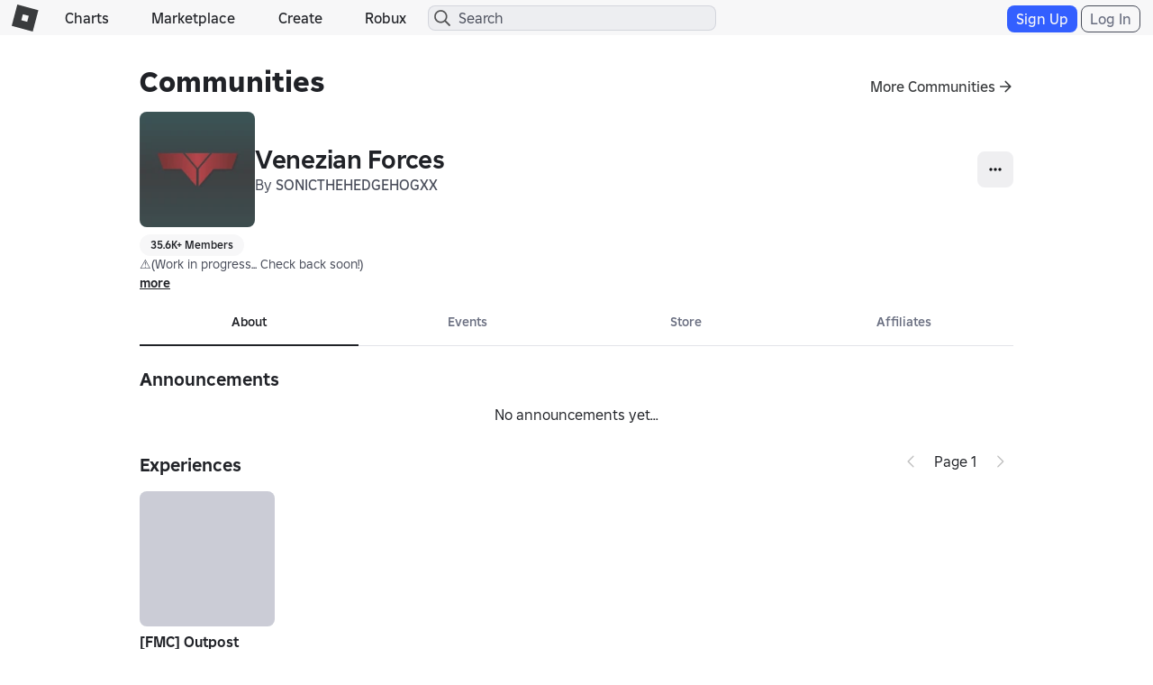

--- FILE ---
content_type: text/css
request_url: https://css.rbxcdn.com/9465044f971fd06d5fb1af0ee4e1ce58cd6fe515dce4a57b3343a1ddd920a65f.css
body_size: 682
content:
.search-dropdown .search-results-dropdown-menu .search-result-loading{height:52px}.search-dropdown .search-results-dropdown-menu .search-result-loading .spinner{height:52px;margin:0 auto}.search-dropdown .search-results-dropdown-menu .search-result .search-result-format{display:inline-flex;align-items:center;width:100%}.search-dropdown .search-results-dropdown-menu .search-result .search-result-format .search-result-icon{flex-shrink:0}.search-dropdown .search-results-dropdown-menu .search-result .search-result-format .search-result-icon .thumbnail-2d-container{width:32px;height:32px}.search-dropdown .search-results-dropdown-menu .search-result .search-result-format .search-result-icon .thumbnail-2d-container[class*=icon]{position:relative;float:left;right:0;top:0}.search-dropdown .search-results-dropdown-menu .search-result .search-result-format .search-result-name{margin-left:12px}

--- FILE ---
content_type: application/javascript
request_url: https://js.rbxcdn.com/d88db8daf886492012d12e12159e17c50f188a1ba39263c9e0869467b02d550d-GroupForums.js
body_size: 86776
content:
/*! For license information please see groupForums.bundle.min.js.LICENSE.txt */
!function(){var e={4342:function(e,t){"use strict";for(var n="undefined"!=typeof window&&/Mac|iPod|iPhone|iPad/.test(window.navigator.platform),r={alt:"altKey",control:"ctrlKey",meta:"metaKey",shift:"shiftKey"},o={add:"+",break:"pause",cmd:"meta",command:"meta",ctl:"control",ctrl:"control",del:"delete",down:"arrowdown",esc:"escape",ins:"insert",left:"arrowleft",mod:n?"meta":"control",opt:"alt",option:"alt",return:"enter",right:"arrowright",space:" ",spacebar:" ",up:"arrowup",win:"meta",windows:"meta"},a={backspace:8,tab:9,enter:13,shift:16,control:17,alt:18,pause:19,capslock:20,escape:27," ":32,pageup:33,pagedown:34,end:35,home:36,arrowleft:37,arrowup:38,arrowright:39,arrowdown:40,insert:45,delete:46,meta:91,numlock:144,scrolllock:145,";":186,"=":187,",":188,"-":189,".":190,"/":191,"`":192,"[":219,"\\":220,"]":221,"'":222},i=1;i<20;i++)a["f"+i]=111+i;function c(e,t,n){t&&!("byKey"in t)&&(n=t,t=null),Array.isArray(e)||(e=[e]);var r=e.map((function(e){return u(e,t)})),o=function(e){return r.some((function(t){return l(t,e)}))};return null==n?o:o(n)}function u(e,t){var n=t&&t.byKey,i={},c=(e=e.replace("++","+add")).split("+"),u=c.length;for(var l in r)i[r[l]]=!1;var d=!0,p=!1,m=void 0;try{for(var v,h=c[Symbol.iterator]();!(d=(v=h.next()).done);d=!0){var g=v.value,y=g.endsWith("?")&&g.length>1;y&&(g=g.slice(0,-1));var b=f(g),w=r[b];if(g.length>1&&!w&&!o[g]&&!a[b])throw new TypeError('Unknown modifier: "'+g+'"');1!==u&&w||(n?i.key=b:i.which=s(g)),w&&(i[w]=!y||null)}}catch(e){p=!0,m=e}finally{try{!d&&h.return&&h.return()}finally{if(p)throw m}}return i}function l(e,t){for(var n in e){var r=e[n],o=void 0;if(null!=r&&((null!=(o="key"===n&&null!=t.key?t.key.toLowerCase():"which"===n?91===r&&93===t.which?91:t.which:t[n])||!1!==r)&&o!==r))return!1}return!0}function s(e){return e=f(e),a[e]||e.toUpperCase().charCodeAt(0)}function f(e){return e=e.toLowerCase(),e=o[e]||e}},2473:function(e,t,n){"use strict";var r=n(1594);var o="function"==typeof Object.is?Object.is:function(e,t){return e===t&&(0!==e||1/e==1/t)||e!=e&&t!=t},a=r.useState,i=r.useEffect,c=r.useLayoutEffect,u=r.useDebugValue;function l(e){var t=e.getSnapshot;e=e.value;try{var n=t();return!o(e,n)}catch(e){return!0}}var s="undefined"==typeof window||void 0===window.document||void 0===window.document.createElement?function(e,t){return t()}:function(e,t){var n=t(),r=a({inst:{value:n,getSnapshot:t}}),o=r[0].inst,s=r[1];return c((function(){o.value=n,o.getSnapshot=t,l(o)&&s({inst:o})}),[e,n,t]),i((function(){return l(o)&&s({inst:o}),e((function(){l(o)&&s({inst:o})}))}),[e]),u(n),n};t.useSyncExternalStore=void 0!==r.useSyncExternalStore?r.useSyncExternalStore:s},1750:function(e,t,n){"use strict";var r=n(1594),o=n(3676);var a="function"==typeof Object.is?Object.is:function(e,t){return e===t&&(0!==e||1/e==1/t)||e!=e&&t!=t},i=o.useSyncExternalStore,c=r.useRef,u=r.useEffect,l=r.useMemo,s=r.useDebugValue;t.useSyncExternalStoreWithSelector=function(e,t,n,r,o){var f=c(null);if(null===f.current){var d={hasValue:!1,value:null};f.current=d}else d=f.current;f=l((function(){function e(e){if(!u){if(u=!0,i=e,e=r(e),void 0!==o&&d.hasValue){var t=d.value;if(o(t,e))return c=t}return c=e}if(t=c,a(i,e))return t;var n=r(e);return void 0!==o&&o(t,n)?(i=e,t):(i=e,c=n)}var i,c,u=!1,l=void 0===n?null:n;return[function(){return e(t())},null===l?void 0:function(){return e(l())}]}),[t,n,r,o]);var p=i(e,f[0],f[1]);return u((function(){d.hasValue=!0,d.value=p}),[p]),s(p),p}},3676:function(e,t,n){"use strict";e.exports=n(2473)},3009:function(e,t,n){"use strict";e.exports=n(1750)},1594:function(e){"use strict";e.exports=React},4452:function(e,t){var n;!function(){"use strict";var r={}.hasOwnProperty;function o(){for(var e="",t=0;t<arguments.length;t++){var n=arguments[t];n&&(e=i(e,a(n)))}return e}function a(e){if("string"==typeof e||"number"==typeof e)return e;if("object"!=typeof e)return"";if(Array.isArray(e))return o.apply(null,e);if(e.toString!==Object.prototype.toString&&!e.toString.toString().includes("[native code]"))return e.toString();var t="";for(var n in e)r.call(e,n)&&e[n]&&(t=i(t,n));return t}function i(e,t){return t?e?e+" "+t:e+t:e}e.exports?(o.default=o,e.exports=o):void 0===(n=function(){return o}.apply(t,[]))||(e.exports=n)}()}},t={};function n(r){var o=t[r];if(void 0!==o)return o.exports;var a=t[r]={exports:{}};return e[r](a,a.exports,n),a.exports}n.n=function(e){var t=e&&e.__esModule?function(){return e.default}:function(){return e};return n.d(t,{a:t}),t},n.d=function(e,t){for(var r in t)n.o(t,r)&&!n.o(e,r)&&Object.defineProperty(e,r,{enumerable:!0,get:t[r]})},n.o=function(e,t){return Object.prototype.hasOwnProperty.call(e,t)},n.nc=void 0,function(){"use strict";var e,t=Roblox,r=n.n(t),o=n(1594),a=n.n(o),i=ReactDOM,c=n.n(i),u=ReactStyleGuide,l=ReactRouterDOM,s=ReactUtilities,f={common:[],feature:"Feature.Groups"},d=n(4452),p=n.n(d),m=t.EnvironmentUrls.groupsApi,v="".concat(m,"/v1/groups"),h="/forums",g="category",y=function(e){return"".concat(t.EnvironmentUrls.websiteUrl,"/communities/").concat(e,"#!/forums")},b=function(e){if(e){var t=e.toLowerCase().replace(/[!#$&'()*+,/\\^:;=?@[\]%]/g,"").replace(/[\s]+/g,"-").replace(/^-+|-+$/g,"").replace(/--+/g,"-").slice(0,30);return t.length>0?t:g}return g},w=function(e,t){return"".concat(b(e),"-").concat(t)},E=function(e,t){return b(e)===t};!function(e){e.Post="post",e.Comment="comment",e.Reply="reply"}(e||(e={}));var x,C={urls:{reportAbuseRevamp:function(e){var t=e.targetId,n=e.submitterId,r=e.abuseVector,o=e.custom,a=new URLSearchParams({targetId:t,submitterId:n,abuseVector:r,custom:JSON.stringify(o)});return"/report-abuse/?".concat(a.toString())},reportAbuse:function(e,n,r,o,a){return t.Endpoints.getAbsoluteUrl("/abuseReport/groupforumcomment?id=".concat(e,"&stringId=").concat(o,"&conversationId=").concat(r,"&forumPostId=").concat(n).concat(a?"&RedirectUrl=".concat(encodeURIComponent(window.location.href)):""))},getForumsPageUrl:y,getForumCategoriesEndpoint:function(e,t){return"".concat(v,"/").concat(e,"/forums").concat(t?"?archived=true":"")},getForumCategoryEndpoint:function(e,t,n){return void 0===n&&(n=!1),"".concat(v,"/").concat(e,"/forums/").concat(t).concat(n?"?archived=true":"")},getForumPostsByIdsEndpoint:function(e,t,n,r){void 0===r&&(r=!1);var o=new URLSearchParams;return o.append("postIds",n.join(",")),o.append("useRichText",String(r)),"".concat(v,"/").concat(e,"/forums/").concat(t,"/posts?").concat(o.toString())},getForumPostsEndpoint:function(e,t,n,r){void 0===r&&(r=!1);var o=new URLSearchParams;return n&&o.append("includeCommentCount","true"),r&&o.append("useRichText","true"),"".concat(v,"/").concat(e,"/forums/").concat(t,"/posts?").concat(o.toString())},getForumCommentsEndpoint:function(e,t,n){return"".concat(v,"/").concat(e,"/forums/").concat(t,"/posts/").concat(n,"/comments")},getForumCommentReactionsEndpoint:function(e,t,n,r){return"".concat(v,"/").concat(e,"/forums/channels/").concat(t,"/comments/").concat(n,"/reactions/").concat(r)},getArchiveForumCategoryEndpoint:function(e,t){return"".concat(v,"/").concat(e,"/forums/").concat(t,"/archive")},getConfigureGroupRolesSectionUrl:function(e){return"".concat(t.EnvironmentUrls.websiteUrl,"/groups/configure?id=").concat(e,"#!/roles")},getForumPinnedPostsEndpoint:function(e,t,n){return"".concat(v,"/").concat(e,"/forums/").concat(t,"/posts/pinned").concat(n?"?includeCommentCount=true":"")},toggleForumPostPinEndpoint:function(e,t,n){return"".concat(v,"/").concat(e,"/forums/").concat(t,"/posts/").concat(n,"/pin")},toggleForumPostLockEndpoint:function(e,t,n){return"".concat(v,"/").concat(e,"/forums/").concat(t,"/posts/").concat(n,"/lock")},deleteForumPostEndpoint:function(e,t,n){return"".concat(v,"/").concat(e,"/forums/").concat(t,"/posts/").concat(n)},forumCommentEndpoint:function(e,t,n,r){return"".concat(v,"/").concat(e,"/forums/").concat(t,"/posts/").concat(n,"/comments/").concat(r)},markForumPostAsReadEndpoint:function(e,t,n,r){return"".concat(v,"/").concat(e,"/forums/").concat(t,"/posts/").concat(n,"/comments/").concat(r,"/read")},getPostNotificationPreferenceEndpoint:function(e,t,n){return"".concat(v,"/").concat(e,"/forums/").concat(t,"/posts/").concat(n,"/notifications")},getCommentNotificationPreferenceEndpoint:function(e,t,n,r){return"".concat(v,"/").concat(e,"/forums/").concat(t,"/posts/").concat(n,"/comments/").concat(r,"/notifications")},getForumAncestryEndpoint:function(e,t,n,r){return"".concat(v,"/").concat(e,"/forums/").concat(t,"/channels/").concat(n,"/comments/").concat(r,"/ancestry")},getForumUpdatesEndpoint:function(e,t,n){void 0===n&&(n=!1);var r=new URLSearchParams;return r.append("limit",t.toString()),n&&r.append("useRichText","true"),"".concat(v,"/").concat(e,"/forums/updates?").concat(r.toString())},deleteAllForumPostsForUserEndpoint:function(e,t){return"".concat(v,"/").concat(e,"/forums/").concat(t,"/posts")},getForumCategoryRolesPermissionsEndpoint:function(e,t){return"".concat(v,"/").concat(e,"/channels/").concat(t,"/roles/permissions")},getForumCategoryRolesPermissionsForRoleEndpoint:function(e,t,n){return"".concat(v,"/").concat(e,"/channels/").concat(t,"/roles/").concat(n,"/permissions")}},limits:{categoryNameMinLength:1,categoryNameMaxLength:25,categoryDescriptionMinLength:1,categoryDescriptionMaxLength:130,maxNumberOfCategories:10,postTitleMaxLength:100,postTitleMinLength:3,postContentMaxLength:1e3,postContentMinLength:3,commentContentMaxLength:1e3,commentContentMinLength:3},pageCounts:{postsPerPage:10,commentsPerPage:10},errorCodes:{contentModerated:14},router:{defaultRoute:h,categoryRoute:"".concat(h,"/:categoryName-:categoryShortId"),postRoute:"".concat(h,"/:categoryName-:categoryShortId/post/:postName-:postShortId"),postCommentRoute:"".concat(h,"/:categoryName-:categoryShortId/post/:postName-:postShortId/comment/:commentId"),postEditRoute:"".concat(h,"/:categoryId/post/:postId/edit"),postCreateRoute:"".concat(h,"/:categoryId/post/create"),getCategoryRoute:function(e,t){return"".concat(h,"/").concat(w(t,e))},getPostRoute:function(e,t,n,r){return"".concat(h,"/").concat(w(t,e),"/post/").concat(w(r,n))},getPostCommentRoute:function(e,t,n,r,o){return"".concat(h,"/").concat(w(t,e),"/post/").concat(w(r,n),"/comment/").concat(o)},getPostEditRoute:function(e,t){return"".concat(h,"/").concat(e,"/post/").concat(t,"/edit")},getPostCreateRoute:function(e){return"".concat(h,"/").concat(e,"/post/create")}},noOpFunctionRef:function(){},deepLinks:{groupForumUrl:function(e){return"".concat(y(e),"/")},groupForumCategoryUrl:function(e,t,n){return"".concat(y(e),"/").concat(w(n,t))},groupForumPostUrl:function(e,t,n,r,o){return"".concat(y(e),"/").concat(w(n,t),"/post/").concat(w(o,r))},groupForumCommentUrl:function(e,t,n,r,o,a){return"".concat(y(e),"/").concat(w(n,t),"/post/").concat(w(o,r),"/comment/").concat(a)}},CommentVariants:e},S=function(e){var t=e.category,n=e.isActive,r=e.onClick,i=(0,o.useCallback)((function(e){e&&e.preventDefault(),n||null==r||r(t.shortId,t.name)}),[n,t.shortId,t.name,r]);return a().createElement("a",{role:"button",tabIndex:0,className:p()("content-action-forum-category group-forums-category-pill",n&&"active",!!r&&"clickable"),href:C.deepLinks.groupForumCategoryUrl(t.groupId,t.shortId,t.name),onClick:i,onKeyDown:function(e){"Enter"!==e.key&&" "!==e.key||(e.preventDefault(),i())}},t.name)},k=function(e){var t=e.size;return a().createElement("div",{className:p()("group-forums-category-pill-skeleton","group-forums-skeleton",t&&"group-forums-category-pill-skeleton-length-".concat(t))})};!function(e){e.Small="sm",e.Medium="md",e.Large="lg"}(x||(x={}));var P={urls:{getUsersInfoURL:"".concat(t.EnvironmentUrls.usersApi,"/v1/users"),getAllGroupRolePermissionsURL:function(e){return"".concat(t.EnvironmentUrls.groupsApi,"/v1/groups/").concat(e,"/roles/permissions")}},StyleSize:x,errorCodes:{internal:{unknown:0,captcha:1,invalidMembership:10,tooManyGroups:11,insufficientRobux:12,nameInvalid:13,nameModerated:14,groupIconInvalid:15,groupIconMissing:16,tooManyRequests:17,descriptionTooLong:18,nameTooLong:19,duplicateName:20,featureDisabled:21,groupIconTooLarge:22,descriptionModerated:32,twoStepVerificationRequired:35,verifiedEmailRequired:38,groupCoverPhotoMissing:45,groupCoverPhotoInvalid:46},groupErrors:{invalidGroup:1},sendGroupWallPost:{7:1},membership:{captcha:5,operationUnavailable:18,twoStepVerificationRequired:25,proofOfWork:28},getGroupMembership:{3:1}}};function O(e){return O="function"==typeof Symbol&&"symbol"==typeof Symbol.iterator?function(e){return typeof e}:function(e){return e&&"function"==typeof Symbol&&e.constructor===Symbol&&e!==Symbol.prototype?"symbol":typeof e},O(e)}var N=function(e){var t,n=new Set,r=function(e,r){var o="function"==typeof e?e(t):e;if(!Object.is(o,t)){var a=t;t=(null!=r?r:"object"!==O(o)||null===o)?o:Object.assign({},t,o),n.forEach((function(e){return e(t,a)}))}},o=function(){return t},a={setState:r,getState:o,getInitialState:function(){return i},subscribe:function(e){return n.add(e),function(){return n.delete(e)}},destroy:function(){console.warn("[DEPRECATED] The `destroy` method will be unsupported in a future version. Instead use unsubscribe function returned by subscribe. Everything will be garbage-collected if store is garbage-collected."),n.clear()}},i=t=e(r,o,a);return a},I=function(e){return e?N(e):N},j=n(3009),R=o.useDebugValue,A=j.useSyncExternalStoreWithSelector,T=!1,L=function(e){return e};var M=function(e){"function"!=typeof e&&console.warn("[DEPRECATED] Passing a vanilla store will be unsupported in a future version. Instead use `import { useStore } from 'zustand'`.");var t="function"==typeof e?I(e):e,n=function(e,n){return function(e){var t=arguments.length>1&&void 0!==arguments[1]?arguments[1]:L,n=arguments.length>2?arguments[2]:void 0;n&&!T&&(console.warn("[DEPRECATED] Use `createWithEqualityFn` instead of `create` or use `useStoreWithEqualityFn` instead of `useStore`. They can be imported from 'zustand/traditional'. https://github.com/pmndrs/zustand/discussions/1937"),T=!0);var r=A(e.subscribe,e.getState,e.getServerState||e.getInitialState,t,n);return R(r),r}(t,e,n)};return Object.assign(n,t),n},D=function(e){return e?M(e):M};function _(e,t){if(null==e)return{};var n,r,o=function(e,t){if(null==e)return{};var n,r,o={},a=Object.keys(e);for(r=0;r<a.length;r++)n=a[r],t.indexOf(n)>=0||(o[n]=e[n]);return o}(e,t);if(Object.getOwnPropertySymbols){var a=Object.getOwnPropertySymbols(e);for(r=0;r<a.length;r++)n=a[r],t.indexOf(n)>=0||Object.prototype.propertyIsEnumerable.call(e,n)&&(o[n]=e[n])}return o}function F(e,t){return function(e){if(Array.isArray(e))return e}(e)||function(e,t){if("undefined"==typeof Symbol||!(Symbol.iterator in Object(e)))return;var n=[],r=!0,o=!1,a=void 0;try{for(var i,c=e[Symbol.iterator]();!(r=(i=c.next()).done)&&(n.push(i.value),!t||n.length!==t);r=!0);}catch(e){o=!0,a=e}finally{try{r||null==c.return||c.return()}finally{if(o)throw a}}return n}(e,t)||function(e,t){if(!e)return;if("string"==typeof e)return B(e,t);var n=Object.prototype.toString.call(e).slice(8,-1);"Object"===n&&e.constructor&&(n=e.constructor.name);if("Map"===n||"Set"===n)return Array.from(e);if("Arguments"===n||/^(?:Ui|I)nt(?:8|16|32)(?:Clamped)?Array$/.test(n))return B(e,t)}(e,t)||function(){throw new TypeError("Invalid attempt to destructure non-iterable instance.\nIn order to be iterable, non-array objects must have a [Symbol.iterator]() method.")}()}function B(e,t){(null==t||t>e.length)&&(t=e.length);for(var n=0,r=new Array(t);n<t;n++)r[n]=e[n];return r}function z(e,t){var n=Object.keys(e);if(Object.getOwnPropertySymbols){var r=Object.getOwnPropertySymbols(e);t&&(r=r.filter((function(t){return Object.getOwnPropertyDescriptor(e,t).enumerable}))),n.push.apply(n,r)}return n}function U(e){for(var t=1;t<arguments.length;t++){var n=null!=arguments[t]?arguments[t]:{};t%2?z(Object(n),!0).forEach((function(t){W(e,t,n[t])})):Object.getOwnPropertyDescriptors?Object.defineProperties(e,Object.getOwnPropertyDescriptors(n)):z(Object(n)).forEach((function(t){Object.defineProperty(e,t,Object.getOwnPropertyDescriptor(n,t))}))}return e}function W(e,t,n){return t in e?Object.defineProperty(e,t,{value:n,enumerable:!0,configurable:!0,writable:!0}):e[t]=n,e}var V=new Map,G=function(e){var t=V.get(e);return t?Object.fromEntries(Object.entries(t.stores).map((function(e){var t=F(e,2);return[t[0],t[1].getState()]}))):{}},K=function(e){var t=arguments.length>1&&void 0!==arguments[1]?arguments[1]:{};return function(n,r,o){var a,i=t.enabled,c=t.anonymousActionType,u=t.store,l=_(t,["enabled","anonymousActionType","store"]);try{a=(null==i||i)&&window.__REDUX_DEVTOOLS_EXTENSION__}catch(e){}if(!a)return i&&console.warn("[zustand devtools middleware] Please install/enable Redux devtools extension"),e(n,r,o);var s=function(e,t,n){if(void 0===e)return{type:"untracked",connection:t.connect(n)};var r=V.get(n.name);if(r)return U({type:"tracked",store:e},r);var o={connection:t.connect(n),stores:{}};return V.set(n.name,o),U({type:"tracked",store:e},o)}(u,a,l),f=s.connection,d=_(s,["connection"]),p=!0;o.setState=function(e,t,a){var i=n(e,t);if(!p)return i;var s=void 0===a?{type:c||"anonymous"}:"string"==typeof a?{type:a}:a;return void 0===u?(null==f||f.send(s,r()),i):(null==f||f.send(U(U({},s),{},{type:"".concat(u,"/").concat(s.type)}),U(U({},G(l.name)),{},W({},u,o.getState()))),i)};var m=function(){var e=p;p=!1,n.apply(void 0,arguments),p=e},v=e(o.setState,r,o);if("untracked"===d.type?null==f||f.init(v):(d.stores[d.store]=o,null==f||f.init(Object.fromEntries(Object.entries(d.stores).map((function(e){var t=F(e,2),n=t[0],r=t[1];return[n,n===d.store?v:r.getState()]}))))),o.dispatchFromDevtools&&"function"==typeof o.dispatch){var h=!1,g=o.dispatch;o.dispatch=function(){for(var e=arguments.length,t=new Array(e),n=0;n<e;n++)t[n]=arguments[n];"__setState"!==t[0].type||h||(console.warn('[zustand devtools middleware] "__setState" action type is reserved to set state from the devtools. Avoid using it.'),h=!0),g.apply(void 0,t)}}return f.subscribe((function(e){var t;switch(e.type){case"ACTION":return"string"!=typeof e.payload?void console.error("[zustand devtools middleware] Unsupported action format"):H(e.payload,(function(e){if("__setState"!==e.type)o.dispatchFromDevtools&&"function"==typeof o.dispatch&&o.dispatch(e);else{if(void 0===u)return void m(e.state);1!==Object.keys(e.state).length&&console.error('\n                    [zustand devtools middleware] Unsupported __setState action format. \n                    When using \'store\' option in devtools(), the \'state\' should have only one key, which is a value of \'store\' that was passed in devtools(),\n                    and value of this only key should be a state object. Example: { "type": "__setState", "state": { "abc123Store": { "foo": "bar" } } }\n                    ');var t=e.state[u];if(null==t)return;JSON.stringify(o.getState())!==JSON.stringify(t)&&m(t)}}));case"DISPATCH":switch(e.payload.type){case"RESET":return m(v),void 0===u?null==f?void 0:f.init(o.getState()):null==f?void 0:f.init(G(l.name));case"COMMIT":return void 0===u?void(null==f||f.init(o.getState())):null==f?void 0:f.init(G(l.name));case"ROLLBACK":return H(e.state,(function(e){if(void 0===u)return m(e),void(null==f||f.init(o.getState()));m(e[u]),null==f||f.init(G(l.name))}));case"JUMP_TO_STATE":case"JUMP_TO_ACTION":return H(e.state,(function(e){void 0!==u?JSON.stringify(o.getState())!==JSON.stringify(e[u])&&m(e[u]):m(e)}));case"IMPORT_STATE":var n=e.payload.nextLiftedState,r=null==(t=n.computedStates.slice(-1)[0])?void 0:t.state;if(!r)return;return m(void 0===u?r:r[u]),void(null==f||f.send(null,n));case"PAUSE_RECORDING":return p=!p}return}})),v}},H=function(e,t){var n;try{n=JSON.parse(e)}catch(e){console.error("[zustand devtools middleware] Could not parse the received json",e)}void 0!==n&&t(n)};var q,X=function(e){return{useInlineReply:!1,categoryId:void 0,categoryShortId:void 0,categoryName:void 0,isCategoryArchived:!1,postId:void 0,postShortId:void 0,commentId:void 0,activeCommentId:void 0,threadCommentId:void 0,returnToCategoryScrollTop:void 0,postRateLimitExpiresAt:0,commentRateLimitExpiresAt:0,setCategoryId:function(t){return e({categoryId:t},void 0,"ui/setCategoryId")},setActiveCommentId:function(t){return e({activeCommentId:t},void 0,"ui/setActiveCommentId")},setReturnToCategoryScrollTop:function(t){return e({returnToCategoryScrollTop:t},void 0,"ui/setReturnToCategoryScrollTop")},setPostRateLimitExpiresAt:function(t){return e({postRateLimitExpiresAt:null!=t?t:0},void 0,"ui/setPostRateLimitExpiresAt")},setCommentRateLimitExpiresAt:function(t){return e({commentRateLimitExpiresAt:null!=t?t:0},void 0,"ui/setCommentRateLimitExpiresAt")}}},Q=CoreUtilities,J=function(e,t,n,r){return new(n||(n=Promise))((function(o,a){function i(e){try{u(r.next(e))}catch(e){a(e)}}function c(e){try{u(r.throw(e))}catch(e){a(e)}}function u(e){var t;e.done?o(e.value):(t=e.value,t instanceof n?t:new n((function(e){e(t)}))).then(i,c)}u((r=r.apply(e,t||[])).next())}))},Y=function(e,t){var n,r,o,a={label:0,sent:function(){if(1&o[0])throw o[1];return o[1]},trys:[],ops:[]},i=Object.create(("function"==typeof Iterator?Iterator:Object).prototype);return i.next=c(0),i.throw=c(1),i.return=c(2),"function"==typeof Symbol&&(i[Symbol.iterator]=function(){return this}),i;function c(c){return function(u){return function(c){if(n)throw new TypeError("Generator is already executing.");for(;i&&(i=0,c[0]&&(a=0)),a;)try{if(n=1,r&&(o=2&c[0]?r.return:c[0]?r.throw||((o=r.return)&&o.call(r),0):r.next)&&!(o=o.call(r,c[1])).done)return o;switch(r=0,o&&(c=[2&c[0],o.value]),c[0]){case 0:case 1:o=c;break;case 4:return a.label++,{value:c[1],done:!1};case 5:a.label++,r=c[1],c=[0];continue;case 7:c=a.ops.pop(),a.trys.pop();continue;default:if(!(o=a.trys,(o=o.length>0&&o[o.length-1])||6!==c[0]&&2!==c[0])){a=0;continue}if(3===c[0]&&(!o||c[1]>o[0]&&c[1]<o[3])){a.label=c[1];break}if(6===c[0]&&a.label<o[1]){a.label=o[1],o=c;break}if(o&&a.label<o[2]){a.label=o[2],a.ops.push(c);break}o[2]&&a.ops.pop(),a.trys.pop();continue}c=t.call(e,a)}catch(e){c=[6,e],r=0}finally{n=o=0}if(5&c[0])throw c[1];return{value:c[0]?c[1]:void 0,done:!0}}([c,u])}}},Z=function(e,t,n){if(n||2===arguments.length)for(var r,o=0,a=t.length;o<a;o++)!r&&o in t||(r||(r=Array.prototype.slice.call(t,0,o)),r[o]=t[o]);return e.concat(r||Array.prototype.slice.call(t))},$=function(e){var t=e;if(429===(null==t?void 0:t.status)&&t.headers){var n=t.headers["retry-after"];n&&(t.retryAfterSeconds=parseInt(n,10))}return e},ee=function(e,t){return J(void 0,void 0,Promise,(function(){var n,r,o;return Y(this,(function(a){switch(a.label){case 0:return n={url:C.urls.getForumCategoriesEndpoint(e,t),withCredentials:!0},[4,Q.httpService.get(n)];case 1:return r=a.sent(),(o=r.data).data.sort((function(e,t){var n=e.name.toUpperCase(),r=t.name.toUpperCase();return n<r?-1:n>r?1:0})),[2,o]}}))}))},te=function(e,t){return J(void 0,void 0,Promise,(function(){var n,r;return Y(this,(function(o){switch(o.label){case 0:return n={url:C.urls.getForumCategoriesEndpoint(e,!1),withCredentials:!0},r={name:t},[4,Q.httpService.post(n,r)];case 1:return[2,o.sent().data]}}))}))},ne=function(e,t,n){return J(void 0,void 0,Promise,(function(){var r;return Y(this,(function(o){switch(o.label){case 0:return r={url:C.urls.getForumCategoryEndpoint(e,t,n),withCredentials:!0},[4,Q.httpService.delete(r)];case 1:return o.sent(),[2]}}))}))},re=function(e,t,n){return J(void 0,void 0,Promise,(function(){var r,o;return Y(this,(function(a){switch(a.label){case 0:return r={url:C.urls.getForumCategoryEndpoint(e,t),withCredentials:!0},o={name:n},[4,Q.httpService.patch(r,o)];case 1:return[2,a.sent().data]}}))}))},oe=function(e,t,n,r){return J(void 0,void 0,Promise,(function(){var o;return Y(this,(function(a){switch(a.label){case 0:return o={url:C.urls.getForumPostsByIdsEndpoint(e,t,n,r),withCredentials:!0},[4,Q.httpService.get(o)];case 1:return[2,a.sent().data]}}))}))},ae=function(e,t,n,r){return J(void 0,void 0,Promise,(function(){var o,a;return Y(this,(function(i){switch(i.label){case 0:return(o=new URLSearchParams).append("limit",n.toString()),r&&o.append("cursor",r),a={url:"".concat(C.urls.getForumPostsEndpoint(e,t,!0),"&").concat(o.toString()),withCredentials:!0},[4,Q.httpService.get(a)];case 1:return[2,i.sent().data]}}))}))},ie=function(e,t,n,r,o,a){for(var i=[],c=6;c<arguments.length;c++)i[c-6]=arguments[c];return J(void 0,Z([e,t,n,r,o,a],i,!0),Promise,(function(e,t,n,r,o,a,i){var c,u;return void 0===i&&(i=!1),Y(this,(function(l){switch(l.label){case 0:return(c=new URLSearchParams).append("limit",r.toString()),o&&c.append("cursor",o),a&&c.append("commentId",a),i&&c.append("useRichText","true"),u={url:"".concat(C.urls.getForumCommentsEndpoint(e,t,n),"?").concat(c.toString()),withCredentials:!0},[4,Q.httpService.get(u)];case 1:return[2,l.sent().data]}}))}))},ce=function(e,t,n){return J(void 0,void 0,Promise,(function(){var r,o;return Y(this,(function(a){switch(a.label){case 0:return r={url:C.urls.getArchiveForumCategoryEndpoint(e,t),withCredentials:!0},o={isArchived:n},[4,Q.httpService.patch(r,o)];case 1:return a.sent(),[2]}}))}))},ue=function(e,t){return J(void 0,void 0,Promise,(function(){var n;return Y(this,(function(r){switch(r.label){case 0:return n={url:C.urls.getForumPinnedPostsEndpoint(e,t,!0),withCredentials:!0},[4,Q.httpService.get(n)];case 1:return[2,r.sent().data]}}))}))},le=function(e,t,n,r){return J(void 0,void 0,Promise,(function(){var o,a,i;return Y(this,(function(c){switch(c.label){case 0:o={url:C.urls.getForumPostsEndpoint(e,t,!1),withCredentials:!0},a={title:n,content:r},c.label=1;case 1:return c.trys.push([1,3,,4]),[4,Q.httpService.post(o,a)];case 2:return[2,c.sent().data];case 3:throw i=c.sent(),$(i);case 4:return[2]}}))}))},se=function(e,t,n,r,o){return J(void 0,void 0,Promise,(function(){var a,i,c;return Y(this,(function(u){switch(u.label){case 0:a={url:C.urls.forumCommentEndpoint(e,t,n,r),withCredentials:!0},i={content:o},u.label=1;case 1:return u.trys.push([1,3,,4]),[4,Q.httpService.patch(a,i)];case 2:return[2,u.sent().data];case 3:throw c=u.sent(),$(c);case 4:return[2]}}))}))},fe=function(e,t,n,r){return J(void 0,void 0,Promise,(function(){var o,a;return Y(this,(function(i){switch(i.label){case 0:return o={url:C.urls.toggleForumPostPinEndpoint(e,t,n),withCredentials:!0},a={isPinned:r},[4,Q.httpService.patch(o,a)];case 1:return i.sent(),[2]}}))}))},de=function(e,t,n,r){return J(void 0,void 0,Promise,(function(){var o,a;return Y(this,(function(i){switch(i.label){case 0:return o={url:C.urls.toggleForumPostLockEndpoint(e,t,n),withCredentials:!0},a={isLocked:r},[4,Q.httpService.patch(o,a)];case 1:return i.sent(),[2]}}))}))},pe=function(e,t,n){return J(void 0,void 0,Promise,(function(){var r;return Y(this,(function(o){switch(o.label){case 0:return r={url:C.urls.deleteForumPostEndpoint(e,t,n),withCredentials:!0},[4,Q.httpService.delete(r)];case 1:return o.sent(),[2]}}))}))},me=function(e,t,n,r,o){return J(void 0,void 0,Promise,(function(){var a,i,c;return Y(this,(function(u){switch(u.label){case 0:a={url:C.urls.getForumCommentsEndpoint(e,t,n),withCredentials:!0},i={content:r,repliesToPostCommentId:o},u.label=1;case 1:return u.trys.push([1,3,,4]),[4,Q.httpService.post(a,i)];case 2:return[2,u.sent().data];case 3:throw c=u.sent(),$(c);case 4:return[2]}}))}))},ve=function(e,t,n,r){return J(void 0,void 0,Promise,(function(){var o;return Y(this,(function(a){switch(a.label){case 0:return o={url:C.urls.forumCommentEndpoint(e,t,n,r),withCredentials:!0},[4,Q.httpService.delete(o)];case 1:return a.sent(),[2]}}))}))},he=function(e,t,n,r,o){return J(void 0,void 0,Promise,(function(){var a;return Y(this,(function(i){switch(i.label){case 0:return a={url:C.urls.getForumCommentReactionsEndpoint(e,t,n,r),withCredentials:!0},o?[4,Q.httpService.post(a)]:[3,2];case 1:return i.sent(),[3,4];case 2:return[4,Q.httpService.delete(a)];case 3:i.sent(),i.label=4;case 4:return[2]}}))}))},ge=function(e,t,n,r){return J(void 0,void 0,Promise,(function(){var o,a;return Y(this,(function(i){switch(i.label){case 0:return o={url:C.urls.markForumPostAsReadEndpoint(e,t,n,r),withCredentials:!0},a={isRead:!0},[4,Q.httpService.patch(o,a)];case 1:return i.sent(),[2]}}))}))},ye=function(e,t,n){return J(void 0,void 0,Promise,(function(){var r;return Y(this,(function(o){switch(o.label){case 0:return r={url:C.urls.getPostNotificationPreferenceEndpoint(e,t,n),withCredentials:!0},[4,Q.httpService.get(r)];case 1:return[2,o.sent().data]}}))}))},be=function(e,t,n,r){return J(void 0,void 0,Promise,(function(){var o;return Y(this,(function(a){switch(a.label){case 0:return o={url:C.urls.getCommentNotificationPreferenceEndpoint(e,t,n,r),withCredentials:!0},[4,Q.httpService.get(o)];case 1:return[2,a.sent().data]}}))}))},we=function(e,t,n,r){return J(void 0,void 0,Promise,(function(){var o,a;return Y(this,(function(i){switch(i.label){case 0:return o={url:C.urls.getPostNotificationPreferenceEndpoint(e,t,n),withCredentials:!0},a={isSubscribed:r},[4,Q.httpService.patch(o,a)];case 1:return i.sent(),[2]}}))}))},Ee=function(e,t,n,r,o){return J(void 0,void 0,Promise,(function(){var a,i;return Y(this,(function(c){switch(c.label){case 0:return a={url:C.urls.getCommentNotificationPreferenceEndpoint(e,t,n,r),withCredentials:!0},i={isSubscribed:o},[4,Q.httpService.patch(a,i)];case 1:return c.sent(),[2]}}))}))},xe=function(e,t,n,r){return J(void 0,void 0,Promise,(function(){var o;return Y(this,(function(a){switch(a.label){case 0:return o={url:C.urls.getForumAncestryEndpoint(e,t,n,r),withCredentials:!0},[4,Q.httpService.get(o)];case 1:return[2,a.sent().data]}}))}))},Ce=function(e,t,n){return J(void 0,void 0,Promise,(function(){var r;return Y(this,(function(o){switch(o.label){case 0:return r={url:C.urls.getForumUpdatesEndpoint(e,t,n),withCredentials:!0},[4,Q.httpService.get(r)];case 1:return[2,o.sent().data]}}))}))},Se=function(e,t){return J(void 0,void 0,Promise,(function(){var n;return Y(this,(function(r){switch(r.label){case 0:return n={url:C.urls.getForumCategoryRolesPermissionsEndpoint(e,t),withCredentials:!0},[4,Q.httpService.get(n)];case 1:return[2,r.sent().data]}}))}))},ke=function(e,t,n){return J(void 0,void 0,Promise,(function(){var r;return Y(this,(function(o){switch(o.label){case 0:return r={url:C.urls.getForumCategoryRolesPermissionsForRoleEndpoint(e,t,n),withCredentials:!0},[4,Q.httpService.post(r)];case 1:return o.sent(),[2]}}))}))},Pe=function(e,t,n,r){return J(void 0,void 0,Promise,(function(){var o;return Y(this,(function(a){switch(a.label){case 0:return o={url:C.urls.getForumCategoryRolesPermissionsForRoleEndpoint(e,t,n),withCredentials:!0},[4,Q.httpService.patch(o,{permissions:r})];case 1:return a.sent(),[2]}}))}))},Oe=function(e,t,n){return J(void 0,void 0,Promise,(function(){var r;return Y(this,(function(o){switch(o.label){case 0:return r={url:C.urls.getForumCategoryRolesPermissionsForRoleEndpoint(e,t,n),withCredentials:!0},[4,Q.httpService.patch(r,{permissions:null})];case 1:return o.sent(),[2]}}))}))},Ne=function(e,t,n,r){return new(n||(n=Promise))((function(o,a){function i(e){try{u(r.next(e))}catch(e){a(e)}}function c(e){try{u(r.throw(e))}catch(e){a(e)}}function u(e){var t;e.done?o(e.value):(t=e.value,t instanceof n?t:new n((function(e){e(t)}))).then(i,c)}u((r=r.apply(e,t||[])).next())}))},Ie=function(e,t){var n,r,o,a={label:0,sent:function(){if(1&o[0])throw o[1];return o[1]},trys:[],ops:[]},i=Object.create(("function"==typeof Iterator?Iterator:Object).prototype);return i.next=c(0),i.throw=c(1),i.return=c(2),"function"==typeof Symbol&&(i[Symbol.iterator]=function(){return this}),i;function c(c){return function(u){return function(c){if(n)throw new TypeError("Generator is already executing.");for(;i&&(i=0,c[0]&&(a=0)),a;)try{if(n=1,r&&(o=2&c[0]?r.return:c[0]?r.throw||((o=r.return)&&o.call(r),0):r.next)&&!(o=o.call(r,c[1])).done)return o;switch(r=0,o&&(c=[2&c[0],o.value]),c[0]){case 0:case 1:o=c;break;case 4:return a.label++,{value:c[1],done:!1};case 5:a.label++,r=c[1],c=[0];continue;case 7:c=a.ops.pop(),a.trys.pop();continue;default:if(!(o=a.trys,(o=o.length>0&&o[o.length-1])||6!==c[0]&&2!==c[0])){a=0;continue}if(3===c[0]&&(!o||c[1]>o[0]&&c[1]<o[3])){a.label=c[1];break}if(6===c[0]&&a.label<o[1]){a.label=o[1],o=c;break}if(o&&a.label<o[2]){a.label=o[2],a.ops.push(c);break}o[2]&&a.ops.pop(),a.trys.pop();continue}c=t.call(e,a)}catch(e){c=[6,e],r=0}finally{n=o=0}if(5&c[0])throw c[1];return{value:c[0]?c[1]:void 0,done:!0}}([c,u])}}},je=function(e,t,n){if(n||2===arguments.length)for(var r,o=0,a=t.length;o<a;o++)!r&&o in t||(r||(r=Array.prototype.slice.call(t,0,o)),r[o]=t[o]);return e.concat(r||Array.prototype.slice.call(t))},Re=function(e,t){return{groupId:0,userId:0,categories:[],archivedCategories:[],categoriesLoaded:!1,pinnedPosts:[],categoryPosts:[],blockedUserList:[],blockUser:function(t){return e((function(e){return{blockedUserList:je(je([],e.blockedUserList,!0),[t],!1)}}),void 0,"content/blockUser")},clearBlockedUsers:function(){return e({blockedUserList:[]},void 0,"content/clearBlockedUsers")},loadCategories:function(){return Ne(void 0,void 0,void 0,(function(){var n,r,o,a,i;return Ie(this,(function(c){switch(c.label){case 0:n=t().groupId,r=[],o=[],c.label=1;case 1:return c.trys.push([1,4,,5]),[4,ee(n,!1)];case 2:return a=c.sent(),r=a.data,[4,ee(n,!0)];case 3:return i=c.sent(),o=i.data,[3,5];case 4:return c.sent(),[3,5];case 5:return e({categories:r,archivedCategories:o,categoriesLoaded:!0},void 0,"content/loadCategories"),[2]}}))}))}}},Ae=function(e,t){return t.channelId===e&&t.channel.id===e},Te=function(e,t,n){var r,o;return n.commentId===t&&(null===(r=n.comment)||void 0===r?void 0:r.id)===t&&(null===(o=n.comment)||void 0===o?void 0:o.parentId)===e},Le=function(e,t,n,r){return new(n||(n=Promise))((function(o,a){function i(e){try{u(r.next(e))}catch(e){a(e)}}function c(e){try{u(r.throw(e))}catch(e){a(e)}}function u(e){var t;e.done?o(e.value):(t=e.value,t instanceof n?t:new n((function(e){e(t)}))).then(i,c)}u((r=r.apply(e,t||[])).next())}))},Me=function(e,t){var n,r,o,a={label:0,sent:function(){if(1&o[0])throw o[1];return o[1]},trys:[],ops:[]},i=Object.create(("function"==typeof Iterator?Iterator:Object).prototype);return i.next=c(0),i.throw=c(1),i.return=c(2),"function"==typeof Symbol&&(i[Symbol.iterator]=function(){return this}),i;function c(c){return function(u){return function(c){if(n)throw new TypeError("Generator is already executing.");for(;i&&(i=0,c[0]&&(a=0)),a;)try{if(n=1,r&&(o=2&c[0]?r.return:c[0]?r.throw||((o=r.return)&&o.call(r),0):r.next)&&!(o=o.call(r,c[1])).done)return o;switch(r=0,o&&(c=[2&c[0],o.value]),c[0]){case 0:case 1:o=c;break;case 4:return a.label++,{value:c[1],done:!1};case 5:a.label++,r=c[1],c=[0];continue;case 7:c=a.ops.pop(),a.trys.pop();continue;default:if(!(o=a.trys,(o=o.length>0&&o[o.length-1])||6!==c[0]&&2!==c[0])){a=0;continue}if(3===c[0]&&(!o||c[1]>o[0]&&c[1]<o[3])){a.label=c[1];break}if(6===c[0]&&a.label<o[1]){a.label=o[1],o=c;break}if(o&&a.label<o[2]){a.label=o[2],a.ops.push(c);break}o[2]&&a.ops.pop(),a.trys.pop();continue}c=t.call(e,a)}catch(e){c=[6,e],r=0}finally{n=o=0}if(5&c[0])throw c[1];return{value:c[0]?c[1]:void 0,done:!0}}([c,u])}}},De=function(e,t){return Le(void 0,void 0,Promise,(function(){var n,r,o,a,i,c,u,l,s,f,d,p,m,v,h,g;return Me(this,(function(y){switch(y.label){case 0:if(n=e.archivedCategories,r=e.groupId,o=e.categories,a=e.categoriesLoaded,i=e.postShortId,c=e.commentId,!a||!o.length&&!n.length)return[2,{}];switch(u=t.params,l=function(e,t,n){var r=function(e,t,n){var r=t.find((function(t){return t.shortId===e}));if(r)return r;var o=n.find((function(t){return t.shortId===e}));return o||(t.length>0?t[0]:void 0)}(e,t,n);return r?{id:r.id,name:r.name,shortId:r.shortId}:{id:"",name:"",shortId:""}}(u.categoryShortId,o,n),s=function(e,t){return t.some((function(t){return t.shortId===e}))}(l.shortId,n),t.path){case C.router.postCommentRoute:return[3,1];case C.router.postRoute:return[3,9];case C.router.categoryRoute:return[3,12];case C.router.defaultRoute:return[3,13]}return[3,13];case 1:return"categoryShortId"in u&&"postShortId"in u&&"postName"in u&&"commentId"in u&&c!==u.commentId?(f=u.commentId,b=u.postName,(d=/^[0-9a-f]{8}-[0-9a-f]{4}-[1-5][0-9a-f]{3}-[89ab][0-9a-f]{3}-[0-9a-f]{12}$/i.test(b)?u.postName:void 0)?[3,3]:[4,oe(r,l.id,[u.postShortId],!1)]):[3,8];case 2:g=y.sent(),d=1===g.data.length?g.data[0].id:void 0,y.label=3;case 3:if(!d)return[2,{categoryId:l.id,categoryName:l.name,categoryShortId:l.shortId,isCategoryArchived:s,postId:void 0,postShortId:void 0,commentId:f}];y.label=4;case 4:return y.trys.push([4,6,,7]),[4,xe(r,l.shortId,d,f)];case 5:return g=y.sent(),p=g.data,function(e,t,n,r){return 2===r.length&&Ae(e,r[0])&&function(e,t,n){return n.channelId===t&&n.channel.id===t&&n.channel.parentChannelId===e}(e,t,r[1])&&Te(t,n,r[1])}(l.id,d,f,p)?[2,{categoryId:l.id,categoryName:l.name,categoryShortId:l.shortId,isCategoryArchived:s,postId:d,postShortId:u.postShortId,commentId:f,activeCommentId:f}]:function(e,t,n,r){return 3===r.length&&Ae(e,r[0])&&function(e,t){return t.channelId===e&&t.channel.id===e}(t,r[2])&&Te(t,n,r[2])}(l.id,d,f,p)?(m=function(e){var t;return 3!==e.length?{}:{postId:e[1].channelId,commentId:null===(t=e[1].comment)||void 0===t?void 0:t.id}}(p),v=m.postId,h=m.commentId,[2,{categoryId:l.id,categoryName:l.name,categoryShortId:l.shortId,isCategoryArchived:s,postId:v,postShortId:u.postShortId,commentId:h,threadCommentId:f,activeCommentId:f}]):[3,7];case 6:return y.sent(),[3,7];case 7:return[2,{categoryId:l.id,categoryName:l.name,categoryShortId:l.shortId,isCategoryArchived:s,postId:void 0,postShortId:void 0,commentId:void 0}];case 8:return[3,14];case 9:return"categoryShortId"in u&&"postShortId"in u&&i!==u.postShortId?[4,oe(r,l.id,[u.postShortId],!1)]:[3,11];case 10:return 0===(g=y.sent()).data.length?[2,{categoryId:l.id,categoryName:l.name,categoryShortId:l.shortId,postId:void 0,postShortId:void 0,commentId:void 0}]:[2,{categoryId:l.id,categoryName:l.name,categoryShortId:l.shortId,isCategoryArchived:s,postId:g.data[0].id,postShortId:u.postShortId,commentId:void 0}];case 11:return[3,14];case 12:return"categoryShortId"in u?[2,{categoryId:l.id,categoryName:l.name,categoryShortId:l.shortId,isCategoryArchived:s,postId:void 0,postShortId:void 0,commentId:void 0}]:[3,14];case 13:return[2,{categoryId:l.id,categoryName:l.name,categoryShortId:l.shortId,isCategoryArchived:s,postId:void 0,postShortId:void 0,commentId:void 0}];case 14:return[2,{}]}var b}))}))},_e=function(e,t,n,r){return new(n||(n=Promise))((function(o,a){function i(e){try{u(r.next(e))}catch(e){a(e)}}function c(e){try{u(r.throw(e))}catch(e){a(e)}}function u(e){var t;e.done?o(e.value):(t=e.value,t instanceof n?t:new n((function(e){e(t)}))).then(i,c)}u((r=r.apply(e,t||[])).next())}))},Fe=function(e,t){var n,r,o,a={label:0,sent:function(){if(1&o[0])throw o[1];return o[1]},trys:[],ops:[]},i=Object.create(("function"==typeof Iterator?Iterator:Object).prototype);return i.next=c(0),i.throw=c(1),i.return=c(2),"function"==typeof Symbol&&(i[Symbol.iterator]=function(){return this}),i;function c(c){return function(u){return function(c){if(n)throw new TypeError("Generator is already executing.");for(;i&&(i=0,c[0]&&(a=0)),a;)try{if(n=1,r&&(o=2&c[0]?r.return:c[0]?r.throw||((o=r.return)&&o.call(r),0):r.next)&&!(o=o.call(r,c[1])).done)return o;switch(r=0,o&&(c=[2&c[0],o.value]),c[0]){case 0:case 1:o=c;break;case 4:return a.label++,{value:c[1],done:!1};case 5:a.label++,r=c[1],c=[0];continue;case 7:c=a.ops.pop(),a.trys.pop();continue;default:if(!(o=a.trys,(o=o.length>0&&o[o.length-1])||6!==c[0]&&2!==c[0])){a=0;continue}if(3===c[0]&&(!o||c[1]>o[0]&&c[1]<o[3])){a.label=c[1];break}if(6===c[0]&&a.label<o[1]){a.label=o[1],o=c;break}if(o&&a.label<o[2]){a.label=o[2],a.ops.push(c);break}o[2]&&a.ops.pop(),a.trys.pop();continue}c=t.call(e,a)}catch(e){c=[6,e],r=0}finally{n=o=0}if(5&c[0])throw c[1];return{value:c[0]?c[1]:void 0,done:!0}}([c,u])}}},Be=function(e,t){return{hydrate:function(n){var r=n.groupId,o=n.userId,a=n.useInlineReply;e({groupId:r,userId:o,useInlineReply:a},void 0,"@/hydrate"),t().loadCategories()},onRouteChange:function(n){return _e(void 0,void 0,void 0,(function(){var r;return Fe(this,(function(o){switch(o.label){case 0:return[4,De(t(),n)];case 1:return r=o.sent(),e(r,void 0,"@/onRouteChange"),[2]}}))}))}}},ze=function(e){var t=e;t.use={};for(var n=function(e){t.use[e]=function(){return t((function(t){return t[e]}))}},r=0,o=Object.keys(t.getState());r<o.length;r++){n(o[r])}return t},Ue=function(){return Ue=Object.assign||function(e){for(var t,n=1,r=arguments.length;n<r;n++)for(var o in t=arguments[n])Object.prototype.hasOwnProperty.call(t,o)&&(e[o]=t[o]);return e},Ue.apply(this,arguments)},We=ze(D()(K((function(){for(var e=[],t=0;t<arguments.length;t++)e[t]=arguments[t];return Ue(Ue(Ue({},X.apply(void 0,e)),Re.apply(void 0,e)),Be.apply(void 0,e))})))),Ve=We,Ge=function(e){var t=e.onSetActiveCategory,n=e.locked,r=e.activeCategoryId,i=e.categoryFilter,c=Ve.use.categoryShortId(),u=Ve.use.categories(),l=Ve.use.categoriesLoaded(),s=(0,o.useRef)(null),f=r||c;return(0,o.useEffect)((function(){if(l){var e=function(){if(s.current){var e=s.current,t=e.scrollLeft,n=e.scrollWidth;t+e.clientWidth>=n?s.current.classList.remove("list-vignette"):s.current.classList.add("list-vignette")}},t=s.current;return t&&(t.addEventListener("scroll",e),e()),function(){t&&t.removeEventListener("scroll",e)}}}),[l]),l?a().createElement("div",{className:p()("group-forums-categories-list",{"group-forums-categories-list-locked":n}),ref:s},u.map((function(e){return(!i||i(e))&&a().createElement(S,{key:e.shortId,category:e,isActive:f===e.shortId,onClick:n?void 0:t})}))):a().createElement("div",{className:"group-forums-categories-list list-vignette"},a().createElement(k,{size:x.Small}),a().createElement(k,{size:x.Large}),a().createElement(k,{size:x.Medium}),a().createElement(k,{size:x.Small}),a().createElement(k,{size:x.Large}))},Ke=TanstackQuery;!function(e){e[e.Invalid=0]="Invalid",e[e.None=1]="None",e[e.All=2]="All",e[e.Personalized=3]="Personalized",e[e.StrictPersonalized=4]="StrictPersonalized"}(q||(q={}));var He=function(){return He=Object.assign||function(e){for(var t,n=1,r=arguments.length;n<r;n++)for(var o in t=arguments[n])Object.prototype.hasOwnProperty.call(t,o)&&(e[o]=t[o]);return e},He.apply(this,arguments)};function qe(e,t){var n={};for(var r in e)Object.prototype.hasOwnProperty.call(e,r)&&t.indexOf(r)<0&&(n[r]=e[r]);if(null!=e&&"function"==typeof Object.getOwnPropertySymbols){var o=0;for(r=Object.getOwnPropertySymbols(e);o<r.length;o++)t.indexOf(r[o])<0&&Object.prototype.propertyIsEnumerable.call(e,r[o])&&(n[r[o]]=e[r[o]])}return n}function Xe(e){var t,n,r="";if("string"==typeof e||"number"==typeof e)r+=e;else if("object"==typeof e)if(Array.isArray(e)){var o=e.length;for(t=0;t<o;t++)e[t]&&(n=Xe(e[t]))&&(r&&(r+=" "),r+=n)}else for(n in e)e[n]&&(r&&(r+=" "),r+=n);return r}var Qe,Je=function(){for(var e,t,n=0,r="",o=arguments.length;n<o;n++)(e=arguments[n])&&(t=Xe(e))&&(r&&(r+=" "),r+=t);return r},Ye="relative clip group/interactable focus-visible:outline-focus disabled:outline-none",Ze=function(){return a().createElement("div",{role:"presentation",className:"absolute inset-[0] transition-colors group-hover/interactable:bg-[var(--color-state-hover)] group-active/interactable:bg-[var(--color-state-press)] group-disabled/interactable:bg-none"})},$e="opacity-[0.5]",et={Large:"size-1200",Medium:"size-1000",Small:"size-800",XSmall:"size-600"},tt={XSmall:"size-300",Small:"size-400",Medium:"size-500",Large:"size-500"},nt={Large:{circular:"radius-circle",square:"radius-medium"},Medium:{circular:"radius-circle",square:"radius-medium"},Small:{circular:"radius-circle",square:"radius-medium"},XSmall:{circular:"radius-circle",square:"radius-small"}},rt={Emphasis:"bg-action-emphasis",Standard:"bg-action-standard",Alert:"bg-action-alert",Utility:"bg-action-link",OverMedia:"bg-over-media-0"},ot={Emphasis:"bg-action-standard",Standard:"bg-action-standard",Alert:"bg-action-standard",Utility:"bg-action-link",OverMedia:"bg-over-media-0"},at={Emphasis:"content-action-emphasis",Standard:"content-action-standard",Alert:"content-action-alert",Utility:"content-emphasis",OverMedia:"content-emphasis"},it={Emphasis:"content-action-standard",Standard:"content-action-standard",Alert:"content-action-standard",Utility:"content-emphasis",OverMedia:"content-emphasis"},ct=(0,o.forwardRef)((function(e,t){var n=e.className,r=e.icon,o=e.ariaLabel,i=e.isDisabled,c=void 0!==i&&i,u=e.isCircular,l=void 0!==u&&u,s=e.size,f=void 0===s?"Large":s,d=e.variant,p=void 0===d?"Emphasis":d,m=qe(e,["className","icon","ariaLabel","isDisabled","isCircular","size","variant"]),v=Je("foundation-web-icon-button",c?$e:[Ye,"cursor-pointer"],"relative flex items-center justify-center padding-none stroke-none select-none",et[f],nt[f][l?"circular":"square"],c?ot[p]:rt[p],n),h=a().createElement(a().Fragment,null,a().createElement(Ze,null),a().createElement("span",{className:Je("icon",r,tt[f],c?it[p]:at[p])}));if("a"===m.as){m.as;var g=m.href,y=qe(m,["as","href"]);return a().createElement("a",He({ref:t},y,{"aria-label":o,"aria-disabled":c,href:c?void 0:g,className:v}),h)}m.as;var b=qe(m,["as"]);return a().createElement("button",He({ref:t,type:"button"},b,{"aria-label":o,disabled:c,className:v}),h)})),ut=RobloxThumbnails,lt=RobloxBadges,st=function(e){var t=new Date,n=Math.round((t.getTime()-e.getTime())/1e3),r=[{label:"y",seconds:31536e3},{label:"mo",seconds:2592e3},{label:"w",seconds:604800},{label:"d",seconds:86400},{label:"h",seconds:3600},{label:"m",seconds:60},{label:"s",seconds:1}].find((function(e){return Math.floor(n/e.seconds)>=1}));if(r){var o=Math.floor(n/r.seconds);return"".concat(o).concat(r.label)}return"now"},ft="group-forums-user-display-avatar-username-link",dt=function(e){var n=e.userId,r=e.createdTime,o=e.userDisplayName,i=e.hasVerifiedBadge,c=e.groupRoleName,l=new Date(r);return a().createElement("div",{className:"group-forums-user-display"},a().createElement(u.Link,{className:"".concat(ft," text-default"),url:t.Endpoints.getAbsoluteUrl("/users/".concat(n,"/profile"))},a().createElement("div",{className:"group-forums-user-display-avatar-container avatar"},a().createElement(ut.Thumbnail2d,{type:ut.ThumbnailTypes.avatarHeadshot,size:ut.ThumbnailAvatarHeadshotSize.size48,targetId:n,containerClass:"group-forums-user-display-avatar-thumbnail avatar-card-image",altName:o})),a().createElement("span",{className:"group-forums-user-display-avatar-username-link-username"},o),i&&a().createElement(lt.VerifiedBadgeIconContainer,{overrideImgClass:"verified-badge-icon-user-display",size:lt.BadgeSizes.FOOTER,titleText:o})),a().createElement("div",{className:"user-display-meta text-default text-overflow"}," ","•"," ",a().createElement(u.Tooltip,{id:"user-display-time-tooltip",containerClassName:"user-display-tooltip-container",content:l.toLocaleString(),placement:"bottom"},a().createElement("span",{className:"user-display-time"},st(l)))," ","•"," ",a().createElement(u.Tooltip,{id:"user-display-role-name-tooltip",containerClassName:"user-display-tooltip-container",content:c,placement:"bottom"},a().createElement("span",{className:"user-display-role-name"},c))))},pt=function(){return pt=Object.assign||function(e){for(var t,n=1,r=arguments.length;n<r;n++)for(var o in t=arguments[n])Object.prototype.hasOwnProperty.call(t,o)&&(e[o]=t[o]);return e},pt.apply(this,arguments)},mt=function(e){var t=e.emoteUrl,n=e.size;return pt({backgroundImage:"url('".concat(t,"')")},n&&{width:"".concat(n,"px"),height:"".concat(n,"px")})},vt=function(e){var t=e.className,n=e.emoteUrl,r=e.emoteId,i=e.size,c=e.onClick,u=(0,o.useCallback)((function(e){c&&("Enter"!==e.key&&" "!==e.key||(e.preventDefault(),c()))}),[c]),l=(0,o.useMemo)((function(){return c?{onClick:c,onKeyDown:u,ariaLabel:"reaction",role:"button"}:{}}),[c,u]);return a().createElement("span",pt({"data-testid":"reaction-emote-".concat(r),className:p()("reaction-emote",!!c&&"reaction-emote-clickable",t),style:mt({emoteUrl:n,size:i})},l))},ht=t.EnvironmentUrls.groupsApi,gt="".concat(ht,"/v1/groups");!function(e){e.LOVE="love",e.ANGRY="angry",e.SAD="sad",e.VERY_POSITIVE="very-positive",e.THINKING="thinking",e.THUMBS_UP="thumbs-up",e.FIRE="fire",e.SKULL="skull",e.WOW="wow"}(Qe||(Qe={}));var yt={emoteNameToUrl:function(e){switch(e){case Qe.LOVE:return"https://images.rbxcdn.com/5a1edd5a80c90267f5ffb58f29cc2dc5-reaction_love.png";case Qe.ANGRY:return"https://images.rbxcdn.com/ddb6500e23b1235aa048d03e8aabeee2-reaction_angry.png";case Qe.SAD:return"https://images.rbxcdn.com/d4bbffc8988163fbf51d6fcbcb39da57-reaction_sad.png";case Qe.VERY_POSITIVE:return"https://images.rbxcdn.com/65fd29151733879cf19ed3eb56edcd26-reaction_smile.png";case Qe.THINKING:return"https://images.rbxcdn.com/55a78b84c12495198bcbcf0cac3b017a-reaction_thinking.png";case Qe.THUMBS_UP:return"https://images.rbxcdn.com/12fa6ee6a029c07f2d5903f71177e151-reaction_thumbs_up.png";case Qe.FIRE:return"https://images.rbxcdn.com/31de4960cefa8df1fe8723424ec5cdb8-reaction_fire.png";case Qe.SKULL:return"https://images.rbxcdn.com/040c0fbe67952168f4089029cec13e53-reaction_skull.png";case Qe.WOW:return"https://images.rbxcdn.com/6c53bf648f0604857c99c44757717012-reaction_wow.png";default:return""}},emoteOrder:[Qe.LOVE,Qe.SAD,Qe.THUMBS_UP,Qe.ANGRY,Qe.THINKING,Qe.VERY_POSITIVE,Qe.FIRE,Qe.SKULL,Qe.WOW],urls:{getGroupEmoteSetsEndpoint:function(e){return"".concat(gt,"/").concat(e,"/emotes")}}},bt=function(e,t,n,r){return new(n||(n=Promise))((function(o,a){function i(e){try{u(r.next(e))}catch(e){a(e)}}function c(e){try{u(r.throw(e))}catch(e){a(e)}}function u(e){var t;e.done?o(e.value):(t=e.value,t instanceof n?t:new n((function(e){e(t)}))).then(i,c)}u((r=r.apply(e,t||[])).next())}))},wt=function(e,t){var n,r,o,a={label:0,sent:function(){if(1&o[0])throw o[1];return o[1]},trys:[],ops:[]},i=Object.create(("function"==typeof Iterator?Iterator:Object).prototype);return i.next=c(0),i.throw=c(1),i.return=c(2),"function"==typeof Symbol&&(i[Symbol.iterator]=function(){return this}),i;function c(c){return function(u){return function(c){if(n)throw new TypeError("Generator is already executing.");for(;i&&(i=0,c[0]&&(a=0)),a;)try{if(n=1,r&&(o=2&c[0]?r.return:c[0]?r.throw||((o=r.return)&&o.call(r),0):r.next)&&!(o=o.call(r,c[1])).done)return o;switch(r=0,o&&(c=[2&c[0],o.value]),c[0]){case 0:case 1:o=c;break;case 4:return a.label++,{value:c[1],done:!1};case 5:a.label++,r=c[1],c=[0];continue;case 7:c=a.ops.pop(),a.trys.pop();continue;default:if(!(o=a.trys,(o=o.length>0&&o[o.length-1])||6!==c[0]&&2!==c[0])){a=0;continue}if(3===c[0]&&(!o||c[1]>o[0]&&c[1]<o[3])){a.label=c[1];break}if(6===c[0]&&a.label<o[1]){a.label=o[1],o=c;break}if(o&&a.label<o[2]){a.label=o[2],a.ops.push(c);break}o[2]&&a.ops.pop(),a.trys.pop();continue}c=t.call(e,a)}catch(e){c=[6,e],r=0}finally{n=o=0}if(5&c[0])throw c[1];return{value:c[0]?c[1]:void 0,done:!0}}([c,u])}}},Et=function(e){return bt(void 0,void 0,Promise,(function(){var t;return wt(this,(function(n){switch(n.label){case 0:return t={url:yt.urls.getGroupEmoteSetsEndpoint(e),withCredentials:!0},[4,Q.httpService.get(t)];case 1:return[2,n.sent().data]}}))}))},xt=function(e,t,n,r){return new(n||(n=Promise))((function(o,a){function i(e){try{u(r.next(e))}catch(e){a(e)}}function c(e){try{u(r.throw(e))}catch(e){a(e)}}function u(e){var t;e.done?o(e.value):(t=e.value,t instanceof n?t:new n((function(e){e(t)}))).then(i,c)}u((r=r.apply(e,t||[])).next())}))},Ct=function(e,t){var n,r,o,a={label:0,sent:function(){if(1&o[0])throw o[1];return o[1]},trys:[],ops:[]},i=Object.create(("function"==typeof Iterator?Iterator:Object).prototype);return i.next=c(0),i.throw=c(1),i.return=c(2),"function"==typeof Symbol&&(i[Symbol.iterator]=function(){return this}),i;function c(c){return function(u){return function(c){if(n)throw new TypeError("Generator is already executing.");for(;i&&(i=0,c[0]&&(a=0)),a;)try{if(n=1,r&&(o=2&c[0]?r.return:c[0]?r.throw||((o=r.return)&&o.call(r),0):r.next)&&!(o=o.call(r,c[1])).done)return o;switch(r=0,o&&(c=[2&c[0],o.value]),c[0]){case 0:case 1:o=c;break;case 4:return a.label++,{value:c[1],done:!1};case 5:a.label++,r=c[1],c=[0];continue;case 7:c=a.ops.pop(),a.trys.pop();continue;default:if(!(o=a.trys,(o=o.length>0&&o[o.length-1])||6!==c[0]&&2!==c[0])){a=0;continue}if(3===c[0]&&(!o||c[1]>o[0]&&c[1]<o[3])){a.label=c[1];break}if(6===c[0]&&a.label<o[1]){a.label=o[1],o=c;break}if(o&&a.label<o[2]){a.label=o[2],a.ops.push(c);break}o[2]&&a.ops.pop(),a.trys.pop();continue}c=t.call(e,a)}catch(e){c=[6,e],r=0}finally{n=o=0}if(5&c[0])throw c[1];return{value:c[0]?c[1]:void 0,done:!0}}([c,u])}}},St=(0,o.createContext)(void 0),kt=function(){var e=(0,o.useContext)(St);if(!e)throw new Error("useEmotes must be used within a EmotesProvider");return e};function Pt(e){var t=this,n=e.children,r=e.groupId,i=(0,o.useState)(!0),c=i[0],u=i[1],l=(0,o.useState)(!1),s=l[0],f=l[1],d=(0,o.useState)([]),p=d[0],m=d[1],v=(0,o.useCallback)((function(){return xt(t,void 0,void 0,(function(){var e;return Ct(this,(function(t){switch(t.label){case 0:return t.trys.push([0,2,3,4]),u(!0),f(!1),[4,Et(r)];case 1:return e=t.sent(),m(e.emoteSets.reduce((function(e,t){var n=t.emotes.map((function(e){return{id:e.id,name:e.name,url:yt.emoteNameToUrl(e.name)}}));return e.concat(n)}),[]).sort((function(e,t){var n=yt.emoteOrder.findIndex((function(t){return t===e.name})),r=yt.emoteOrder.findIndex((function(e){return e===t.name})),o=(-1===n?Number.MAX_SAFE_INTEGER:n)-(-1===r?Number.MAX_SAFE_INTEGER:r);return 0===o?e.name<t.name?-1:e.name>t.name?1:0:o}))),[3,4];case 2:return t.sent(),f(!0),[3,4];case 3:return u(!1),[7];case 4:return[2]}}))}))}),[r]),h=(0,o.useCallback)((function(e){return p.find((function(t){return t.id===e}))}),[p]);return(0,o.useEffect)((function(){v()}),[v]),a().createElement(St.Provider,{value:{isLoading:c,errorLoading:s,emoteList:p,getEmoteById:h}},n)}var Ot=function(e){var t=e.reactions,n=kt().getEmoteById,r=(0,o.useMemo)((function(){return t.reduce((function(e,t){return e+t.reactionCount}),0)}),[t]),i=(0,o.useMemo)((function(){return t.every((function(e){return!!e.areReactionCountsVisible}))}),[t]),c=(0,o.useMemo)((function(){return t.sort((function(e,t){return t.reactionCount-e.reactionCount})).slice(0,3)}),[t]);return 0===t.length?null:a().createElement("div",{className:"group-forums-post-preview-reactions-container"},a().createElement("div",{className:"group-forums-post-preview-reactions"},c.map((function(e){var t,r,o=null!==(r=null===(t=n(e.emoteId))||void 0===t?void 0:t.url)&&void 0!==r?r:"";return a().createElement("div",{key:e.emoteId,className:"group-forums-post-preview-reaction-container"},a().createElement(vt,{emoteId:e.emoteId,emoteUrl:o,size:16}))}))),i&&a().createElement("span",{className:"group-forums-post-preview-reaction-count text-default"},Q.abbreviateNumber.getAbbreviatedValue(r)))},Nt="UserCommunities.Groups.ForumSubscriberNotifications",It=function(e,t,n,r){return new(n||(n=Promise))((function(o,a){function i(e){try{u(r.next(e))}catch(e){a(e)}}function c(e){try{u(r.throw(e))}catch(e){a(e)}}function u(e){var t;e.done?o(e.value):(t=e.value,t instanceof n?t:new n((function(e){e(t)}))).then(i,c)}u((r=r.apply(e,t||[])).next())}))},jt=function(e,t){var n,r,o,a={label:0,sent:function(){if(1&o[0])throw o[1];return o[1]},trys:[],ops:[]},i=Object.create(("function"==typeof Iterator?Iterator:Object).prototype);return i.next=c(0),i.throw=c(1),i.return=c(2),"function"==typeof Symbol&&(i[Symbol.iterator]=function(){return this}),i;function c(c){return function(u){return function(c){if(n)throw new TypeError("Generator is already executing.");for(;i&&(i=0,c[0]&&(a=0)),a;)try{if(n=1,r&&(o=2&c[0]?r.return:c[0]?r.throw||((o=r.return)&&o.call(r),0):r.next)&&!(o=o.call(r,c[1])).done)return o;switch(r=0,o&&(c=[2&c[0],o.value]),c[0]){case 0:case 1:o=c;break;case 4:return a.label++,{value:c[1],done:!1};case 5:a.label++,r=c[1],c=[0];continue;case 7:c=a.ops.pop(),a.trys.pop();continue;default:if(!(o=a.trys,(o=o.length>0&&o[o.length-1])||6!==c[0]&&2!==c[0])){a=0;continue}if(3===c[0]&&(!o||c[1]>o[0]&&c[1]<o[3])){a.label=c[1];break}if(6===c[0]&&a.label<o[1]){a.label=o[1],o=c;break}if(o&&a.label<o[2]){a.label=o[2],a.ops.push(c);break}o[2]&&a.ops.pop(),a.trys.pop();continue}c=t.call(e,a)}catch(e){c=[6,e],r=0}finally{n=o=0}if(5&c[0])throw c[1];return{value:c[0]?c[1]:void 0,done:!0}}([c,u])}}},Rt=(0,o.createContext)(void 0),At=function(){var e=(0,o.useContext)(Rt);if(!e)throw new Error("useForumExperiments must be used within a ForumExperimentsProvider");return e};function Tt(e){var n=this,r=e.children,i=(0,o.useState)(null),c=i[0],u=i[1],l=(0,o.useCallback)((function(){return It(n,void 0,void 0,(function(){var e,n;return jt(this,(function(r){switch(r.label){case 0:if(null!=c)return[2];r.label=1;case 1:return r.trys.push([1,3,,4]),[4,t.ExperimentationService.getAllValuesForLayer(Nt)];case 2:return e=r.sent(),n=null==e?void 0:e.forumNotificationsConfig,u(n),[3,4];case 3:return r.sent(),u(null),[3,4];case 4:return[2]}}))}))}),[u]);return a().createElement(Rt.Provider,{value:{subscriberNotificationsExperimentConfig:c,fetchSubscriberExperimentValues:l}},r)}var Lt=(0,o.createContext)(void 0),Mt=function(){var e=(0,o.useContext)(Lt);if(!e)throw new Error("useForumPermissions must be used within a ForumPermissionsProvider");return e};function Dt(e){var t,n=e.children,r=e.permissions,i=e.channelsPermissions,c=e.isGroupMember,u=Ve.use.userId(),l=Ve.use.categoryId(),s=At().subscriberNotificationsExperimentConfig,f=(0,o.useMemo)((function(){return(i||[]).reduce((function(e,t){return e.set(t.channelId,t),e}),new Map)}),[i]),d=l&&(null===(t=f.get(l))||void 0===t?void 0:t.groupForumsPermissions)||r.groupForumsPermissions;return a().createElement(Lt.Provider,{value:{canCreatePost:d.createPosts,canCreatePostInCategory:function(e){var t;return((null===(t=f.get(e))||void 0===t?void 0:t.groupForumsPermissions)||r.groupForumsPermissions).createPosts},canCreateComment:d.createComments,canPinPost:d.pinPosts,canLockPost:function(e){var t=e.createdBy,n=e.isLocked,r=e.lockedBy;return t===u?!n||r===u:r!==t&&d.lockPosts},canEditPost:function(e){return d.createPosts&&e===u},canEditComment:function(e){return d.createComments&&e===u},canDeletePost:function(e){return d.createPosts&&e===u||d.removePosts},canDeleteComment:function(e){return d.createComments&&e===u||d.removeComments},canReact:c,canSubscribe:function(e){return e!==u&&!Number.isNaN(u)&&0!==u&&!!(null==s?void 0:s.isReceived)},isGroupMember:c}},n)}var _t,Ft,Bt=(0,o.createContext)(void 0),zt=function(){var e=(0,o.useContext)(Bt);if(!e)throw new Error("useModerateUserPermissions must be used within a ModerateUserPermissionsProvider");return e},Ut=function(e){var n,r=e.permissions,o=e.children,i=t.CurrentUser.isAuthenticated?Number(t.CurrentUser.userId):0;return a().createElement(Bt.Provider,{value:{canKickUser:function(e){var t;return i!==e&&((null===(t=null==r?void 0:r.groupMembershipPermissions)||void 0===t?void 0:t.removeMembers)||!1)},canBanUser:function(e){var t;return i!==e&&((null===(t=null==r?void 0:r.groupMembershipPermissions)||void 0===t?void 0:t.banMembers)||!1)},canBlockUser:function(e){return e!==i},canDeleteAllPosts:(null===(n=null==r?void 0:r.groupPostsPermissions)||void 0===n?void 0:n.deleteFromWall)||!1}},o)},Wt={common:[],feature:"Feature.Groups"},Vt=function(){return null},Gt=(0,s.withTranslations)((function(e){var t=e.translateKey,n=e.action,r=e.disabled,o=e.translate;return a().createElement("li",null,a().createElement(u.Button,{variant:u.Button.variants.secondary,onClick:r?Vt:n,isDisabled:r},o(t)))}),Wt),Kt=(0,o.createContext)(void 0),Ht=function(){var e=(0,o.useContext)(Kt);if(!e)throw new Error("useModerateDialog must be used within a ModerateDialogProvider");return e},qt=function(e){var t=e.children,n=(0,o.useState)({}),r=n[0],i=n[1],c={dialogState:r,openBanDialog:(0,o.useCallback)((function(e,t,n){i({groupId:e,userId:t,type:"ban",onDeletePosts:n})}),[]),openKickDialog:(0,o.useCallback)((function(e,t,n){i({groupId:e,userId:t,type:"kick",onDeletePosts:n})}),[]),openBlockDialog:(0,o.useCallback)((function(e){i({userId:e,type:"block"})}),[]),closeBanDialog:(0,o.useCallback)((function(){i({})}),[]),closeKickDialog:(0,o.useCallback)((function(){i({})}),[]),closeBlockDialog:(0,o.useCallback)((function(){i({})}),[])};return a().createElement(Kt.Provider,{value:c},t)},Xt=function(e,t,n,r){return new(n||(n=Promise))((function(o,a){function i(e){try{u(r.next(e))}catch(e){a(e)}}function c(e){try{u(r.throw(e))}catch(e){a(e)}}function u(e){var t;e.done?o(e.value):(t=e.value,t instanceof n?t:new n((function(e){e(t)}))).then(i,c)}u((r=r.apply(e,t||[])).next())}))},Qt=function(e,t){var n,r,o,a={label:0,sent:function(){if(1&o[0])throw o[1];return o[1]},trys:[],ops:[]},i=Object.create(("function"==typeof Iterator?Iterator:Object).prototype);return i.next=c(0),i.throw=c(1),i.return=c(2),"function"==typeof Symbol&&(i[Symbol.iterator]=function(){return this}),i;function c(c){return function(u){return function(c){if(n)throw new TypeError("Generator is already executing.");for(;i&&(i=0,c[0]&&(a=0)),a;)try{if(n=1,r&&(o=2&c[0]?r.return:c[0]?r.throw||((o=r.return)&&o.call(r),0):r.next)&&!(o=o.call(r,c[1])).done)return o;switch(r=0,o&&(c=[2&c[0],o.value]),c[0]){case 0:case 1:o=c;break;case 4:return a.label++,{value:c[1],done:!1};case 5:a.label++,r=c[1],c=[0];continue;case 7:c=a.ops.pop(),a.trys.pop();continue;default:if(!(o=a.trys,(o=o.length>0&&o[o.length-1])||6!==c[0]&&2!==c[0])){a=0;continue}if(3===c[0]&&(!o||c[1]>o[0]&&c[1]<o[3])){a.label=c[1];break}if(6===c[0]&&a.label<o[1]){a.label=o[1],o=c;break}if(o&&a.label<o[2]){a.label=o[2],a.ops.push(c);break}o[2]&&a.ops.pop(),a.trys.pop();continue}c=t.call(e,a)}catch(e){c=[6,e],r=0}finally{n=o=0}if(5&c[0])throw c[1];return{value:c[0]?c[1]:void 0,done:!0}}([c,u])}}},Jt=function(){return Xt(void 0,void 0,Promise,(function(){var e;return Qt(this,(function(n){switch(n.label){case 0:return n.trys.push([0,2,,3]),[4,t.Guac.callBehaviour("abuse-reporting-revamp")];case 1:return(e=n.sent())?[2,{EnableGroupComment:Boolean(e.EnableGroupComment),EnableGroupPost:Boolean(e.EnableGroupPost)}]:[2,{EnableGroupComment:!1,EnableGroupPost:!1}];case 2:return n.sent(),[2,{EnableGroupComment:!1,EnableGroupPost:!1}];case 3:return[2]}}))}))},Yt=function(){return Xt(void 0,void 0,Promise,(function(){var e;return Qt(this,(function(n){switch(n.label){case 0:return n.trys.push([0,2,,3]),[4,t.Guac.callBehaviour("configure-group-ui")];case 1:return(e=n.sent())?[2,{displayGroupFundsAndRobuxIcon:Boolean(e.displayGroupFundsAndRobuxIcon),displayPlayerUsername:Boolean(e.displayPlayerUsername),displayGroupGuildedConfiguration:Boolean(e.displayGroupGuildedConfiguration),displayGroupForumsConfiguration:Boolean(e.displayGroupForumsConfiguration),displayJoinRequirementsSetting:Boolean(e.displayJoinRequirementsSetting),displayUploadGroupIcon:Boolean(e.displayUploadGroupIcon),displayGroupPrivacySettings:Boolean(e.displayGroupPrivacySettings),displayGroupBans:Boolean(e.displayGroupBans),displayGroupRolesSynced:Boolean(e.displayGroupRolesSynced),systemGroupMessage:e.systemGroupMessage,displayContentModerationConfiguration:Boolean(e.displayContentModerationConfiguration),isGroupVerificationRequiredToJoin:Boolean(e.isGroupVerificationRequiredToJoin),displayAccountTenureVerification:Boolean(e.displayAccountTenureVerification),displaySlowmodeConfiguration:Boolean(e.displaySlowmodeConfiguration),displayForumCategoryPermissionsConfiguration:Boolean(e.displayForumCategoryPermissionsConfiguration),displayCoverPhotoUpload:Boolean(e.displayCoverPhotoUpload)}]:[2,{}];case 2:return n.sent(),[2,{displayGroupFundsAndRobuxIcon:!1,displayPlayerUsername:!1,displayGroupGuildedConfiguration:!1,displayGroupForumsConfiguration:!1,displayJoinRequirementsSetting:!1,displayUploadGroupIcon:!1,displayGroupPrivacySettings:!1,displayGroupBans:!1,displayGroupRolesSynced:!1,systemGroupMessage:"",displayContentModerationConfiguration:!1,isGroupVerificationRequiredToJoin:!1,displayAccountTenureVerification:!1,displaySlowmodeConfiguration:!1,displayForumCategoryPermissionsConfiguration:!1,displayCoverPhotoUpload:!1}];case 3:return[2]}}))}))},Zt=function(){return Xt(void 0,void 0,Promise,(function(){var e;return Qt(this,(function(n){switch(n.label){case 0:return n.trys.push([0,2,,3]),[4,t.Guac.callBehaviour("group-details-ui")];case 1:return(e=n.sent())?[2,{displayGroupForums:Boolean(e.displayGroupForums),displayRank:Boolean(e.displayRank),displayGroupEvents:Boolean(e.displayGroupEvents),checkGroupOrigin:Boolean(e.checkGroupOrigin),displayDescription:Boolean(e.displayDescription),displayMembers:Boolean(e.displayMembers),displayShout:Boolean(e.displayShout),displayGroupAnnouncements:Boolean(e.displayGroupAnnouncements),displayWall:Boolean(e.displayWall),displayMarketplaceEmbed:Boolean(e.displayMarketplaceEmbed),isGroupVerificationRequiredToJoin:Boolean(e.isGroupVerificationRequiredToJoin),displayGroupAnnouncementPublishing:Boolean(e.displayGroupAnnouncementPublishing),isGracefulDegradationEnabled:Boolean(e.isGracefulDegradationEnabled),isRichTextEnabled:Boolean(e.isRichTextEnabled)}]:[2,{}];case 2:return n.sent(),[2,{displayGroupForums:!1,displayRank:!1,displayGroupEvents:!1,checkGroupOrigin:!1,displayDescription:!1,displayMembers:!1,displayShout:!1,displayGroupAnnouncements:!1,displayWall:!1,displayMarketplaceEmbed:!1,isGroupVerificationRequiredToJoin:!1,displayGroupAnnouncementPublishing:!1,isGracefulDegradationEnabled:!1,isRichTextEnabled:!1}];case 3:return[2]}}))}))},$t=function(e,t,n,r){return new(n||(n=Promise))((function(o,a){function i(e){try{u(r.next(e))}catch(e){a(e)}}function c(e){try{u(r.throw(e))}catch(e){a(e)}}function u(e){var t;e.done?o(e.value):(t=e.value,t instanceof n?t:new n((function(e){e(t)}))).then(i,c)}u((r=r.apply(e,t||[])).next())}))},en=function(e,t){var n,r,o,a={label:0,sent:function(){if(1&o[0])throw o[1];return o[1]},trys:[],ops:[]},i=Object.create(("function"==typeof Iterator?Iterator:Object).prototype);return i.next=c(0),i.throw=c(1),i.return=c(2),"function"==typeof Symbol&&(i[Symbol.iterator]=function(){return this}),i;function c(c){return function(u){return function(c){if(n)throw new TypeError("Generator is already executing.");for(;i&&(i=0,c[0]&&(a=0)),a;)try{if(n=1,r&&(o=2&c[0]?r.return:c[0]?r.throw||((o=r.return)&&o.call(r),0):r.next)&&!(o=o.call(r,c[1])).done)return o;switch(r=0,o&&(c=[2&c[0],o.value]),c[0]){case 0:case 1:o=c;break;case 4:return a.label++,{value:c[1],done:!1};case 5:a.label++,r=c[1],c=[0];continue;case 7:c=a.ops.pop(),a.trys.pop();continue;default:if(!(o=a.trys,(o=o.length>0&&o[o.length-1])||6!==c[0]&&2!==c[0])){a=0;continue}if(3===c[0]&&(!o||c[1]>o[0]&&c[1]<o[3])){a.label=c[1];break}if(6===c[0]&&a.label<o[1]){a.label=o[1],o=c;break}if(o&&a.label<o[2]){a.label=o[2],a.ops.push(c);break}o[2]&&a.ops.pop(),a.trys.pop();continue}c=t.call(e,a)}catch(e){c=[6,e],r=0}finally{n=o=0}if(5&c[0])throw c[1];return{value:c[0]?c[1]:void 0,done:!0}}([c,u])}}},tn=(0,s.withTranslations)((function(e){var n=e.post,r=e.onRefetchPosts,i=e.onDelete,c=e.onSubscribe,s=e.button,f=e.translate,d=(0,l.useHistory)(),p=Mt(),m=p.canEditPost,v=p.canDeletePost,h=p.canLockPost,g=p.canPinPost,y=p.canSubscribe,b=zt(),w=b.canKickUser,E=b.canBanUser,x=b.canBlockUser,S=Ht(),k=S.openBanDialog,P=S.openKickDialog,O=S.openBlockDialog,N=Ve.use.isCategoryArchived(),I=(0,u.useSystemFeedback)().systemFeedbackService,j=Ve.use.categoryName(),R=Ve.use.categoryShortId(),A=(0,o.useMemo)((function(){return m(n.createdBy)&&!n.isLocked&&!N}),[m,n.createdBy,n.isLocked,N]),T=(0,o.useMemo)((function(){return v(n.createdBy)&&!N}),[v,n.createdBy,N]),L=(0,o.useMemo)((function(){return h(n)&&!N}),[h,n,N]),M=(0,o.useMemo)((function(){return g&&!N}),[g,N]),D=(0,o.useMemo)((function(){return x(n.createdBy)}),[x,n.createdBy]),_=(0,o.useMemo)((function(){return y(n.createdBy)}),[y,n.createdBy]),F=(0,o.useMemo)((function(){return w(n.createdBy)}),[w,n.createdBy]),B=(0,o.useMemo)((function(){return E(n.createdBy)}),[E,n.createdBy]),z=(0,o.useCallback)((function(){return $t(void 0,void 0,void 0,(function(){return en(this,(function(e){switch(e.label){case 0:return e.trys.push([0,2,,3]),[4,fe(n.groupId,n.categoryId,n.id,!n.isPinned)];case 1:return e.sent(),null==r||r(),n.isPinned?I.success(f("Label.PostUnpinned")):I.success(f("Label.PostPinned")),[3,3];case 2:return e.sent(),I.warning(f("NetworkError")),[3,3];case 3:return[2]}}))}))}),[n.groupId,n.categoryId,n.id,n.isPinned,r,I,f]),U=(0,o.useCallback)((function(){return $t(void 0,void 0,void 0,(function(){return en(this,(function(e){switch(e.label){case 0:return e.trys.push([0,2,,3]),[4,de(n.groupId,n.categoryId,n.id,!n.isLocked)];case 1:return e.sent(),null==r||r(),n.isLocked?I.success(f("Label.PostUnlocked")):I.success(f("Label.PostLocked")),[3,3];case 2:return e.sent(),I.warning(f("NetworkError")),[3,3];case 3:return[2]}}))}))}),[n.groupId,n.categoryId,n.id,n.isLocked,r,I,f]),W=(0,o.useCallback)((function(){return $t(void 0,void 0,void 0,(function(){return en(this,(function(e){switch(e.label){case 0:return e.trys.push([0,2,,3]),[4,pe(n.groupId,n.categoryId,n.id)];case 1:return e.sent(),null==i||i(),I.success(f("Label.PostDeleted")),[3,3];case 2:return e.sent(),I.warning(f("NetworkError")),[3,3];case 3:return[2]}}))}))}),[n.groupId,n.categoryId,n.id,i,I,f]),V=(0,o.useCallback)((function(){k(n.groupId,n.createdBy,i)}),[n.createdBy,n.groupId,k]),G=(0,o.useCallback)((function(){P(n.groupId,n.createdBy,i)}),[n.createdBy,n.groupId,P]),K=(0,o.useCallback)((function(){return $t(void 0,void 0,void 0,(function(){var e;return en(this,(function(t){switch(t.label){case 0:if(!navigator.clipboard)return[3,4];t.label=1;case 1:return t.trys.push([1,3,,4]),e=C.deepLinks.groupForumPostUrl(n.groupId,R,j||"category",n.shortId,n.name),[4,navigator.clipboard.writeText(e)];case 2:return t.sent(),I.success(f("Label.LinkCopied")),[3,4];case 3:return t.sent(),I.warning(f("Error.CopyLink")),[3,4];case 4:return[2]}}))}))}),[n.categoryId,n.groupId,n.id,n.name,I,f]),H=(0,o.useCallback)((function(){return $t(void 0,void 0,void 0,(function(){var e,r;return en(this,(function(o){switch(o.label){case 0:return[4,Jt()];case 1:return o.sent().EnableGroupPost?(e=C.urls.reportAbuseRevamp({targetId:n.groupId.toString(),submitterId:t.CurrentUser.userId,abuseVector:"groupforumcomment",custom:{stringId:n.firstComment.id,forumPostId:n.id,conversationId:n.id}}),window.location.href=e,[2]):(r=C.urls.reportAbuse(n.groupId,n.id,n.id,n.firstComment.id,!0),window.location.href=r,[2])}}))}))}),[n.firstComment.id,n.groupId,n.id]),X=n.notificationPreference===q.All;return a().createElement(u.Popover,{id:"group-forums-post-dropdown-menu",button:s,trigger:"click",placement:"bottom"},a().createElement("ul",{className:"dropdown-menu",role:"menu"},A&&a().createElement(Gt,{translateKey:"Label.EditPost",action:function(){d.push(C.router.getPostEditRoute(R,n.id))}}),M&&a().createElement(Gt,{translateKey:n.isPinned?"Label.UnpinPost":"Label.PinPost",action:z}),L&&a().createElement(Gt,{translateKey:n.isLocked?"Label.UnlockPost":"Label.LockPost",action:U}),T&&a().createElement(Gt,{translateKey:"Label.DeletePost",action:W}),F&&a().createElement(Gt,{translateKey:"Action.KickUser",action:G}),B&&a().createElement(Gt,{translateKey:"Action.BanUser",action:V}),navigator.clipboard&&a().createElement(Gt,{translateKey:"Label.CopyLink",action:K}),_&&a().createElement(Gt,{translateKey:X?"Label.UnsubscribeFromPost":"Label.SubscribeToPost",action:c,disabled:void 0===n.notificationPreference}),D&&a().createElement(Gt,{translateKey:"Label.BlockUser",action:function(){O(n.createdBy)}}),a().createElement(Gt,{translateKey:"Label.ReportAbuse",action:H})))}),f),nn=CoreRobloxUtilities;!function(e){e.GroupPageClickEvent="groupPageClickEvent",e.GroupPageExposureEvent="groupPageExposureEvent"}(_t||(_t={})),function(e){e.GroupHomepage="groupHomepage",e.ConfigureGroup="configureGroup"}(Ft||(Ft={}));var rn,on=function(){return on=Object.assign||function(e){for(var t,n=1,r=arguments.length;n<r;n++)for(var o in t=arguments[n])Object.prototype.hasOwnProperty.call(t,o)&&(e[o]=t[o]);return e},on.apply(this,arguments)};!function(e){e.GroupForums="groupForums"}(rn||(rn={}));var an=function(e){return function(e){var t=e.context,n=e.groupId,r=e.clickTargetType,o=e.clickTargetId;nn.eventStreamService.sendEventWithTarget(_t.GroupPageClickEvent,t,on({groupId:n,clickTargetType:r},o&&{clickTargetId:o}))}({groupId:e.groupId,clickTargetType:e.clickTargetType,clickTargetId:e.clickTargetId,context:rn.GroupForums})};function cn(e,t){if(!(e instanceof t))throw new TypeError("Cannot call a class as a function")}function un(e,t){for(var n=0;n<t.length;n++){var r=t[n];r.enumerable=r.enumerable||!1,r.configurable=!0,"value"in r&&(r.writable=!0),Object.defineProperty(e,r.key,r)}}function ln(e,t,n){return t&&un(e.prototype,t),n&&un(e,n),e}function sn(e,t){var n=Object.keys(e);if(Object.getOwnPropertySymbols){var r=Object.getOwnPropertySymbols(e);t&&(r=r.filter((function(t){return Object.getOwnPropertyDescriptor(e,t).enumerable}))),n.push.apply(n,r)}return n}function fn(e,t,n){return t in e?Object.defineProperty(e,t,{value:n,enumerable:!0,configurable:!0,writable:!0}):e[t]=n,e}function dn(e){return dn="function"==typeof Symbol&&"symbol"==typeof Symbol.iterator?function(e){return typeof e}:function(e){return e&&"function"==typeof Symbol&&e.constructor===Symbol&&e!==Symbol.prototype?"symbol":typeof e},dn(e)}var pn=Symbol.for("immer-nothing"),mn=Symbol.for("immer-draftable"),vn=Symbol.for("immer-state");function hn(e){throw new Error("[Immer] minified error nr: ".concat(e,". Full error at: https://bit.ly/3cXEKWf"))}var gn=Object.getPrototypeOf;function yn(e){return!!e&&!!e[vn]}function bn(e){var t;return!!e&&(xn(e)||Array.isArray(e)||!!e[mn]||!(null===(t=e.constructor)||void 0===t||!t[mn])||On(e)||Nn(e))}var wn=Object.prototype.constructor.toString(),En=new WeakMap;function xn(e){if(!e||"object"!==dn(e))return!1;var t=Object.getPrototypeOf(e);if(null===t||t===Object.prototype)return!0;var n=Object.hasOwnProperty.call(t,"constructor")&&t.constructor;if(n===Object)return!0;if("function"!=typeof n)return!1;var r=En.get(n);return void 0===r&&(r=Function.toString.call(n),En.set(n,r)),r===wn}function Cn(e,t){var n=!(arguments.length>2&&void 0!==arguments[2])||arguments[2];0===Sn(e)?(n?Reflect.ownKeys(e):Object.keys(e)).forEach((function(n){t(n,e[n],e)})):e.forEach((function(n,r){return t(r,n,e)}))}function Sn(e){var t=e[vn];return t?t.type_:Array.isArray(e)?1:On(e)?2:Nn(e)?3:0}function kn(e,t){return 2===Sn(e)?e.has(t):Object.prototype.hasOwnProperty.call(e,t)}function Pn(e,t,n){var r=Sn(e);2===r?e.set(t,n):3===r?e.add(n):e[t]=n}function On(e){return e instanceof Map}function Nn(e){return e instanceof Set}function In(e){return e.copy_||e.base_}function jn(e,t){if(On(e))return new Map(e);if(Nn(e))return new Set(e);if(Array.isArray(e))return Array.prototype.slice.call(e);var n=xn(e);if(!0===t||"class_only"===t&&!n){var r=Object.getOwnPropertyDescriptors(e);delete r[vn];for(var o=Reflect.ownKeys(r),a=0;a<o.length;a++){var i=o[a],c=r[i];!1===c.writable&&(c.writable=!0,c.configurable=!0),(c.get||c.set)&&(r[i]={configurable:!0,writable:!0,enumerable:c.enumerable,value:e[i]})}return Object.create(gn(e),r)}var u=gn(e);if(null!==u&&n)return function(e){for(var t=1;t<arguments.length;t++){var n=null!=arguments[t]?arguments[t]:{};t%2?sn(Object(n),!0).forEach((function(t){fn(e,t,n[t])})):Object.getOwnPropertyDescriptors?Object.defineProperties(e,Object.getOwnPropertyDescriptors(n)):sn(Object(n)).forEach((function(t){Object.defineProperty(e,t,Object.getOwnPropertyDescriptor(n,t))}))}return e}({},e);var l=Object.create(u);return Object.assign(l,e)}function Rn(e){var t=arguments.length>1&&void 0!==arguments[1]&&arguments[1];return Tn(e)||yn(e)||!bn(e)||(Sn(e)>1&&Object.defineProperties(e,{set:An,add:An,clear:An,delete:An}),Object.freeze(e),t&&Object.values(e).forEach((function(e){return Rn(e,!0)}))),e}var An={value:function(){hn(2)}};function Tn(e){return null===e||"object"!==dn(e)||Object.isFrozen(e)}var Ln,Mn={};function Dn(e){var t=Mn[e];return t||hn(0),t}function _n(){return Ln}function Fn(e,t){t&&(Dn("Patches"),e.patches_=[],e.inversePatches_=[],e.patchListener_=t)}function Bn(e){zn(e),e.drafts_.forEach(Wn),e.drafts_=null}function zn(e){e===Ln&&(Ln=e.parent_)}function Un(e){return Ln={drafts_:[],parent_:Ln,immer_:e,canAutoFreeze_:!0,unfinalizedDrafts_:0}}function Wn(e){var t=e[vn];0===t.type_||1===t.type_?t.revoke_():t.revoked_=!0}function Vn(e,t){t.unfinalizedDrafts_=t.drafts_.length;var n=t.drafts_[0];return void 0!==e&&e!==n?(n[vn].modified_&&(Bn(t),hn(4)),bn(e)&&(e=Gn(t,e),t.parent_||Hn(t,e)),t.patches_&&Dn("Patches").generateReplacementPatches_(n[vn].base_,e,t.patches_,t.inversePatches_)):e=Gn(t,n,[]),Bn(t),t.patches_&&t.patchListener_(t.patches_,t.inversePatches_),e!==pn?e:void 0}function Gn(e,t,n){if(Tn(t))return t;var r=e.immer_.shouldUseStrictIteration(),o=t[vn];if(!o)return Cn(t,(function(r,a){return Kn(e,o,t,r,a,n)}),r),t;if(o.scope_!==e)return t;if(!o.modified_)return Hn(e,o.base_,!0),o.base_;if(!o.finalized_){o.finalized_=!0,o.scope_.unfinalizedDrafts_--;var a=o.copy_,i=a,c=!1;3===o.type_&&(i=new Set(a),a.clear(),c=!0),Cn(i,(function(t,r){return Kn(e,o,a,t,r,n,c)}),r),Hn(e,a,!1),n&&e.patches_&&Dn("Patches").generatePatches_(o,n,e.patches_,e.inversePatches_)}return o.copy_}function Kn(e,t,n,r,o,a,i){if(null!=o&&("object"===dn(o)||i)){var c=Tn(o);if(!c||i){if(yn(o)){var u=Gn(e,o,a&&t&&3!==t.type_&&!kn(t.assigned_,r)?a.concat(r):void 0);if(Pn(n,r,u),!yn(u))return;e.canAutoFreeze_=!1}else i&&n.add(o);if(bn(o)&&!c){if(!e.immer_.autoFreeze_&&e.unfinalizedDrafts_<1)return;if(t&&t.base_&&t.base_[r]===o&&c)return;Gn(e,o),t&&t.scope_.parent_||"symbol"===dn(r)||!(On(n)?n.has(r):Object.prototype.propertyIsEnumerable.call(n,r))||Hn(e,o)}}}}function Hn(e,t){var n=arguments.length>2&&void 0!==arguments[2]&&arguments[2];!e.parent_&&e.immer_.autoFreeze_&&e.canAutoFreeze_&&Rn(t,n)}var qn={get:function(e,t){if(t===vn)return e;var n=In(e);if(!kn(n,t))return function(e,t,n){var r,o=Jn(t,n);return o?"value"in o?o.value:null===(r=o.get)||void 0===r?void 0:r.call(e.draft_):void 0}(e,n,t);var r=n[t];return e.finalized_||!bn(r)?r:r===Qn(e.base_,t)?(Zn(e),e.copy_[t]=er(r,e)):r},has:function(e,t){return t in In(e)},ownKeys:function(e){return Reflect.ownKeys(In(e))},set:function(e,t,n){var r=Jn(In(e),t);if(null!=r&&r.set)return r.set.call(e.draft_,n),!0;if(!e.modified_){var o=Qn(In(e),t),a=null==o?void 0:o[vn];if(a&&a.base_===n)return e.copy_[t]=n,e.assigned_[t]=!1,!0;if(function(e,t){return e===t?0!==e||1/e==1/t:e!=e&&t!=t}(n,o)&&(void 0!==n||kn(e.base_,t)))return!0;Zn(e),Yn(e)}return e.copy_[t]===n&&(void 0!==n||t in e.copy_)||Number.isNaN(n)&&Number.isNaN(e.copy_[t])||(e.copy_[t]=n,e.assigned_[t]=!0),!0},deleteProperty:function(e,t){return void 0!==Qn(e.base_,t)||t in e.base_?(e.assigned_[t]=!1,Zn(e),Yn(e)):delete e.assigned_[t],e.copy_&&delete e.copy_[t],!0},getOwnPropertyDescriptor:function(e,t){var n=In(e),r=Reflect.getOwnPropertyDescriptor(n,t);return r?{writable:!0,configurable:1!==e.type_||"length"!==t,enumerable:r.enumerable,value:n[t]}:r},defineProperty:function(){hn(11)},getPrototypeOf:function(e){return gn(e.base_)},setPrototypeOf:function(){hn(12)}},Xn={};function Qn(e,t){var n=e[vn];return(n?In(n):e)[t]}function Jn(e,t){if(t in e)for(var n=gn(e);n;){var r=Object.getOwnPropertyDescriptor(n,t);if(r)return r;n=gn(n)}}function Yn(e){e.modified_||(e.modified_=!0,e.parent_&&Yn(e.parent_))}function Zn(e){e.copy_||(e.copy_=jn(e.base_,e.scope_.immer_.useStrictShallowCopy_))}Cn(qn,(function(e,t){Xn[e]=function(){return arguments[0]=arguments[0][0],t.apply(this,arguments)}})),Xn.deleteProperty=function(e,t){return Xn.set.call(this,e,t,void 0)},Xn.set=function(e,t,n){return qn.set.call(this,e[0],t,n,e[0])};var $n=function(){function e(t){var n=this;cn(this,e),this.autoFreeze_=!0,this.useStrictShallowCopy_=!1,this.useStrictIteration_=!0,this.produce=function(e,t,r){if("function"==typeof e&&"function"!=typeof t){var o=t;t=e;var a=n;return function(){for(var e=this,n=arguments.length>0&&void 0!==arguments[0]?arguments[0]:o,r=arguments.length,i=new Array(r>1?r-1:0),c=1;c<r;c++)i[c-1]=arguments[c];return a.produce(n,(function(n){var r;return(r=t).call.apply(r,[e,n].concat(i))}))}}var i;if("function"!=typeof t&&hn(6),void 0!==r&&"function"!=typeof r&&hn(7),bn(e)){var c=Un(n),u=er(e,void 0),l=!0;try{i=t(u),l=!1}finally{l?Bn(c):zn(c)}return Fn(c,r),Vn(i,c)}if(!e||"object"!==dn(e)){if(void 0===(i=t(e))&&(i=e),i===pn&&(i=void 0),n.autoFreeze_&&Rn(i,!0),r){var s=[],f=[];Dn("Patches").generateReplacementPatches_(e,i,s,f),r(s,f)}return i}hn(1)},this.produceWithPatches=function(e,t){if("function"==typeof e)return function(t){for(var r=arguments.length,o=new Array(r>1?r-1:0),a=1;a<r;a++)o[a-1]=arguments[a];return n.produceWithPatches(t,(function(t){return e.apply(void 0,[t].concat(o))}))};var r,o,a=n.produce(e,t,(function(e,t){r=e,o=t}));return[a,r,o]},"boolean"==typeof(null==t?void 0:t.autoFreeze)&&this.setAutoFreeze(t.autoFreeze),"boolean"==typeof(null==t?void 0:t.useStrictShallowCopy)&&this.setUseStrictShallowCopy(t.useStrictShallowCopy),"boolean"==typeof(null==t?void 0:t.useStrictIteration)&&this.setUseStrictIteration(t.useStrictIteration)}return ln(e,[{key:"createDraft",value:function(e){bn(e)||hn(8),yn(e)&&(e=function(e){yn(e)||hn(10);return tr(e)}(e));var t=Un(this),n=er(e,void 0);return n[vn].isManual_=!0,zn(t),n}},{key:"finishDraft",value:function(e,t){var n=e&&e[vn];n&&n.isManual_||hn(9);var r=n.scope_;return Fn(r,t),Vn(void 0,r)}},{key:"setAutoFreeze",value:function(e){this.autoFreeze_=e}},{key:"setUseStrictShallowCopy",value:function(e){this.useStrictShallowCopy_=e}},{key:"setUseStrictIteration",value:function(e){this.useStrictIteration_=e}},{key:"shouldUseStrictIteration",value:function(){return this.useStrictIteration_}},{key:"applyPatches",value:function(e,t){var n;for(n=t.length-1;n>=0;n--){var r=t[n];if(0===r.path.length&&"replace"===r.op){e=r.value;break}}n>-1&&(t=t.slice(n+1));var o=Dn("Patches").applyPatches_;return yn(e)?o(e,t):this.produce(e,(function(e){return o(e,t)}))}}]),e}();function er(e,t){var n=On(e)?Dn("MapSet").proxyMap_(e,t):Nn(e)?Dn("MapSet").proxySet_(e,t):function(e,t){var n=Array.isArray(e),r={type_:n?1:0,scope_:t?t.scope_:_n(),modified_:!1,finalized_:!1,assigned_:{},parent_:t,base_:e,draft_:null,copy_:null,revoke_:null,isManual_:!1},o=r,a=qn;n&&(o=[r],a=Xn);var i=Proxy.revocable(o,a),c=i.revoke,u=i.proxy;return r.draft_=u,r.revoke_=c,u}(e,t);return(t?t.scope_:_n()).drafts_.push(n),n}function tr(e){if(!bn(e)||Tn(e))return e;var t,n=e[vn],r=!0;if(n){if(!n.modified_)return n.base_;n.finalized_=!0,t=jn(e,n.scope_.immer_.useStrictShallowCopy_),r=n.scope_.immer_.shouldUseStrictIteration()}else t=jn(e,!0);return Cn(t,(function(e,n){Pn(t,e,tr(n))}),r),n&&(n.finalized_=!1),t}var nr=new $n,rr=nr.produce;function or(e){return or="function"==typeof Symbol&&"symbol"==typeof Symbol.iterator?function(e){return typeof e}:function(e){return e&&"function"==typeof Symbol&&e.constructor===Symbol&&e!==Symbol.prototype?"symbol":typeof e},or(e)}function ar(e,t){var n;if("undefined"==typeof Symbol||null==e[Symbol.iterator]){if(Array.isArray(e)||(n=ur(e))||t&&e&&"number"==typeof e.length){n&&(e=n);var r=0,o=function(){};return{s:o,n:function(){return r>=e.length?{done:!0}:{done:!1,value:e[r++]}},e:function(e){throw e},f:o}}throw new TypeError("Invalid attempt to iterate non-iterable instance.\nIn order to be iterable, non-array objects must have a [Symbol.iterator]() method.")}var a,i=!0,c=!1;return{s:function(){n=e[Symbol.iterator]()},n:function(){var e=n.next();return i=e.done,e},e:function(e){c=!0,a=e},f:function(){try{i||null==n.return||n.return()}finally{if(c)throw a}}}}function ir(e,t){return function(e){if(Array.isArray(e))return e}(e)||function(e,t){if("undefined"==typeof Symbol||!(Symbol.iterator in Object(e)))return;var n=[],r=!0,o=!1,a=void 0;try{for(var i,c=e[Symbol.iterator]();!(r=(i=c.next()).done)&&(n.push(i.value),!t||n.length!==t);r=!0);}catch(e){o=!0,a=e}finally{try{r||null==c.return||c.return()}finally{if(o)throw a}}return n}(e,t)||ur(e,t)||function(){throw new TypeError("Invalid attempt to destructure non-iterable instance.\nIn order to be iterable, non-array objects must have a [Symbol.iterator]() method.")}()}function cr(e){return function(e){if(Array.isArray(e))return lr(e)}(e)||function(e){if("undefined"!=typeof Symbol&&Symbol.iterator in Object(e))return Array.from(e)}(e)||ur(e)||function(){throw new TypeError("Invalid attempt to spread non-iterable instance.\nIn order to be iterable, non-array objects must have a [Symbol.iterator]() method.")}()}function ur(e,t){if(e){if("string"==typeof e)return lr(e,t);var n=Object.prototype.toString.call(e).slice(8,-1);return"Object"===n&&e.constructor&&(n=e.constructor.name),"Map"===n||"Set"===n?Array.from(e):"Arguments"===n||/^(?:Ui|I)nt(?:8|16|32)(?:Clamped)?Array$/.test(n)?lr(e,t):void 0}}function lr(e,t){(null==t||t>e.length)&&(t=e.length);for(var n=0,r=new Array(t);n<t;n++)r[n]=e[n];return r}new WeakMap,new WeakMap,new WeakMap,new WeakMap,new WeakMap,new WeakMap,new WeakMap;var sr={ancestors:function(e){var t=arguments.length>1&&void 0!==arguments[1]?arguments[1]:{},n=t.reverse,r=void 0!==n&&n,o=sr.levels(e,t);return o=r?o.slice(1):o.slice(0,-1)},common:function(e,t){for(var n=[],r=0;r<e.length&&r<t.length;r++){var o=e[r];if(o!==t[r])break;n.push(o)}return n},compare:function(e,t){for(var n=Math.min(e.length,t.length),r=0;r<n;r++){if(e[r]<t[r])return-1;if(e[r]>t[r])return 1}return 0},endsAfter:function(e,t){var n=e.length-1,r=e.slice(0,n),o=t.slice(0,n),a=e[n],i=t[n];return sr.equals(r,o)&&a>i},endsAt:function(e,t){var n=e.length,r=e.slice(0,n),o=t.slice(0,n);return sr.equals(r,o)},endsBefore:function(e,t){var n=e.length-1,r=e.slice(0,n),o=t.slice(0,n),a=e[n],i=t[n];return sr.equals(r,o)&&a<i},equals:function(e,t){return e.length===t.length&&e.every((function(e,n){return e===t[n]}))},hasPrevious:function(e){return e[e.length-1]>0},isAfter:function(e,t){return 1===sr.compare(e,t)},isAncestor:function(e,t){return e.length<t.length&&0===sr.compare(e,t)},isBefore:function(e,t){return-1===sr.compare(e,t)},isChild:function(e,t){return e.length===t.length+1&&0===sr.compare(e,t)},isCommon:function(e,t){return e.length<=t.length&&0===sr.compare(e,t)},isDescendant:function(e,t){return e.length>t.length&&0===sr.compare(e,t)},isParent:function(e,t){return e.length+1===t.length&&0===sr.compare(e,t)},isPath:function(e){return Array.isArray(e)&&(0===e.length||"number"==typeof e[0])},isSibling:function(e,t){if(e.length!==t.length)return!1;var n=e.slice(0,-1),r=t.slice(0,-1);return e[e.length-1]!==t[t.length-1]&&sr.equals(n,r)},levels:function(e){for(var t=(arguments.length>1&&void 0!==arguments[1]?arguments[1]:{}).reverse,n=void 0!==t&&t,r=[],o=0;o<=e.length;o++)r.push(e.slice(0,o));return n&&r.reverse(),r},next:function(e){if(0===e.length)throw new Error("Cannot get the next path of a root path [".concat(e,"], because it has no next index."));var t=e[e.length-1];return e.slice(0,-1).concat(t+1)},operationCanTransformPath:function(e){switch(e.type){case"insert_node":case"remove_node":case"merge_node":case"split_node":case"move_node":return!0;default:return!1}},parent:function(e){if(0===e.length)throw new Error("Cannot get the parent path of the root path [".concat(e,"]."));return e.slice(0,-1)},previous:function(e){if(0===e.length)throw new Error("Cannot get the previous path of a root path [".concat(e,"], because it has no previous index."));var t=e[e.length-1];if(t<=0)throw new Error("Cannot get the previous path of a first child path [".concat(e,"] because it would result in a negative index."));return e.slice(0,-1).concat(t-1)},relative:function(e,t){if(!sr.isAncestor(t,e)&&!sr.equals(e,t))throw new Error("Cannot get the relative path of [".concat(e,"] inside ancestor [").concat(t,"], because it is not above or equal to the path."));return e.slice(t.length)},transform:function(e,t){var n=arguments.length>2&&void 0!==arguments[2]?arguments[2]:{};if(!e)return null;var r=cr(e),o=n.affinity,a=void 0===o?"forward":o;if(0===e.length)return r;switch(t.type){case"insert_node":var i=t.path;(sr.equals(i,r)||sr.endsBefore(i,r)||sr.isAncestor(i,r))&&(r[i.length-1]+=1);break;case"remove_node":var c=t.path;if(sr.equals(c,r)||sr.isAncestor(c,r))return null;sr.endsBefore(c,r)&&(r[c.length-1]-=1);break;case"merge_node":var u=t.path,l=t.position;sr.equals(u,r)||sr.endsBefore(u,r)?r[u.length-1]-=1:sr.isAncestor(u,r)&&(r[u.length-1]-=1,r[u.length]+=l);break;case"split_node":var s=t.path,f=t.position;if(sr.equals(s,r)){if("forward"===a)r[r.length-1]+=1;else if("backward"!==a)return null}else sr.endsBefore(s,r)?r[s.length-1]+=1:sr.isAncestor(s,r)&&e[s.length]>=f&&(r[s.length-1]+=1,r[s.length]-=f);break;case"move_node":var d=t.path,p=t.newPath;if(sr.equals(d,p))return r;if(sr.isAncestor(d,r)||sr.equals(d,r)){var m=p.slice();return sr.endsBefore(d,p)&&d.length<p.length&&(m[d.length-1]-=1),m.concat(r.slice(d.length))}sr.isSibling(d,p)&&(sr.isAncestor(p,r)||sr.equals(p,r))?sr.endsBefore(d,r)?r[d.length-1]-=1:r[d.length-1]+=1:sr.endsBefore(p,r)||sr.equals(p,r)||sr.isAncestor(p,r)?(sr.endsBefore(d,r)&&(r[d.length-1]-=1),r[p.length-1]+=1):sr.endsBefore(d,r)&&(sr.equals(p,r)&&(r[p.length-1]+=1),r[d.length-1]-=1)}return r}};function fr(e){return fr="function"==typeof Symbol&&"symbol"==typeof Symbol.iterator?function(e){return typeof e}:function(e){return e&&"function"==typeof Symbol&&e.constructor===Symbol&&e!==Symbol.prototype?"symbol":typeof e},fr(e)}function dr(e){var t=function(e,t){if("object"!==fr(e)||null===e)return e;var n=e[Symbol.toPrimitive];if(void 0!==n){var r=n.call(e,t||"default");if("object"!==fr(r))return r;throw new TypeError("@@toPrimitive must return a primitive value.")}return("string"===t?String:Number)(e)}(e,"string");return"symbol"===fr(t)?t:String(t)}function pr(e,t,n){return(t=dr(t))in e?Object.defineProperty(e,t,{value:n,enumerable:!0,configurable:!0,writable:!0}):e[t]=n,e}function mr(e,t){var n=Object.keys(e);if(Object.getOwnPropertySymbols){var r=Object.getOwnPropertySymbols(e);t&&(r=r.filter((function(t){return Object.getOwnPropertyDescriptor(e,t).enumerable}))),n.push.apply(n,r)}return n}function vr(e){for(var t=1;t<arguments.length;t++){var n=null!=arguments[t]?arguments[t]:{};t%2?mr(Object(n),!0).forEach((function(t){pr(e,t,n[t])})):Object.getOwnPropertyDescriptors?Object.defineProperties(e,Object.getOwnPropertyDescriptors(n)):mr(Object(n)).forEach((function(t){Object.defineProperty(e,t,Object.getOwnPropertyDescriptor(n,t))}))}return e}var hr=function(e,t){for(var n=arguments.length,r=new Array(n>2?n-2:0),o=2;o<n;o++)r[o-2]=arguments[o];return[].concat(cr(e.slice(0,t)),r,cr(e.slice(t)))},gr=function(e,t,n){for(var r=arguments.length,o=new Array(r>3?r-3:0),a=3;a<r;a++)o[a-3]=arguments[a];return[].concat(cr(e.slice(0,t)),o,cr(e.slice(t+n)))},yr=gr,br=function(e,t,n){if(0===t.length)throw new Error("Cannot modify the editor");for(var r=Tr.get(e,t),o=t.slice(),a=n(r);o.length>1;){var i=o.pop(),c=Tr.get(e,o);a=vr(vr({},c),{},{children:gr(c.children,i,1,a)})}var u=o.pop();e.children=gr(e.children,u,1,a)},wr=function(e,t,n){0===t.length?e.children=n(e.children):br(e,t,(function(e){if(Xr.isText(e))throw new Error("Cannot get the element at path [".concat(t,"] because it refers to a leaf node: ").concat(Wr.stringify(e)));return vr(vr({},e),{},{children:n(e.children)})}))},Er=function(e,t,n){return br(e,t,(function(e){if(!Xr.isText(e))throw new Error("Cannot get the leaf node at path [".concat(t,"] because it refers to a non-leaf node: ").concat(Wr.stringify(e)));return n(e)}))},xr={transform:function(e,t){var n=!1;switch(t.type){case"insert_node":var r=t.path,o=t.node;wr(e,sr.parent(r),(function(e){var t=r[r.length-1];if(t>e.length)throw new Error('Cannot apply an "insert_node" operation at path ['.concat(r,"] because the destination is past the end of the node."));return hr(e,t,o)})),n=!0;break;case"insert_text":var a=t.path,i=t.offset,c=t.text;if(0===c.length)break;Er(e,a,(function(e){var t=e.text.slice(0,i),n=e.text.slice(i);return vr(vr({},e),{},{text:t+c+n})})),n=!0;break;case"merge_node":var u=t.path,l=u[u.length-1],s=sr.previous(u),f=s[s.length-1];wr(e,sr.parent(u),(function(e){var t,n=e[l],r=e[f];if(Xr.isText(n)&&Xr.isText(r))t=vr(vr({},r),{},{text:r.text+n.text});else{if(Xr.isText(n)||Xr.isText(r))throw new Error('Cannot apply a "merge_node" operation at path ['.concat(u,"] to nodes of different interfaces: ").concat(Wr.stringify(n)," ").concat(Wr.stringify(r)));t=vr(vr({},r),{},{children:r.children.concat(n.children)})}return gr(e,f,2,t)})),n=!0;break;case"move_node":var d=t.path,p=t.newPath,m=d[d.length-1];if(sr.isAncestor(d,p))throw new Error("Cannot move a path [".concat(d,"] to new path [").concat(p,"] because the destination is inside itself."));var v=Tr.get(e,d);wr(e,sr.parent(d),(function(e){return yr(e,m,1)}));var h=sr.transform(d,t),g=h[h.length-1];wr(e,sr.parent(h),(function(e){return hr(e,g,v)})),n=!0;break;case"remove_node":var y=t.path,b=y[y.length-1];if(wr(e,sr.parent(y),(function(e){return yr(e,b,1)})),e.selection){var w,E=vr({},e.selection),x=ar(Nr.points(E));try{for(x.s();!(w=x.n()).done;){var C=ir(w.value,2),S=C[0],k=C[1],P=zr.transform(S,t);if(null!=E&&null!=P)E[k]=P;else{var O,N=void 0,I=void 0,j=ar(Tr.texts(e));try{for(j.s();!(O=j.n()).done;){var R=ir(O.value,2),A=R[0],T=R[1];if(-1!==sr.compare(T,y)){I=[A,T];break}N=[A,T]}}catch(e){j.e(e)}finally{j.f()}var L=!1;N&&I&&(L=!sr.isSibling(N[1],y)&&(!!sr.equals(I[1],y)||sr.common(N[1],y).length<sr.common(I[1],y).length)),N&&!L?E[k]={path:N[1],offset:N[0].text.length}:I?E[k]={path:I[1],offset:0}:E=null}}}catch(e){x.e(e)}finally{x.f()}E&&Nr.equals(E,e.selection)||(e.selection=E)}break;case"remove_text":var M=t.path,D=t.offset,_=t.text;if(0===_.length)break;Er(e,M,(function(e){var t=e.text.slice(0,D),n=e.text.slice(D+_.length);return vr(vr({},e),{},{text:t+n})})),n=!0;break;case"set_node":var F=t.path,B=t.properties,z=t.newProperties;if(0===F.length)throw new Error("Cannot set properties on the root node!");br(e,F,(function(e){var t=vr({},e);for(var n in z){if("children"===n||"text"===n)throw new Error('Cannot set the "'.concat(n,'" property of nodes!'));var r=z[n];null==r?delete t[n]:t[n]=r}for(var o in B)z.hasOwnProperty(o)||delete t[o];return t}));break;case"set_selection":var U=t.newProperties;if(null==U){e.selection=null;break}if(null==e.selection){if(!Nr.isRange(U))throw new Error('Cannot apply an incomplete "set_selection" operation properties '.concat(Wr.stringify(U)," when there is no current selection."));e.selection=vr({},U);break}var W=vr({},e.selection);for(var V in U){var G=U[V];if(null==G){if("anchor"===V||"focus"===V)throw new Error('Cannot remove the "'.concat(V,'" selection property'));delete W[V]}else W[V]=G}e.selection=W;break;case"split_node":var K=t.path,H=t.position,q=t.properties,X=K[K.length-1];if(0===K.length)throw new Error('Cannot apply a "split_node" operation at path ['.concat(K,"] because the root node cannot be split."));wr(e,sr.parent(K),(function(e){var t,n,r=e[X];if(Xr.isText(r)){var o=r.text.slice(0,H),a=r.text.slice(H);t=vr(vr({},r),{},{text:o}),n=vr(vr({},q),{},{text:a})}else{var i=r.children.slice(0,H),c=r.children.slice(H);t=vr(vr({},r),{},{children:i}),n=vr(vr({},q),{},{children:c})}return gr(e,X,1,t,n)})),n=!0}if(n&&e.selection){var Q,J=vr({},e.selection),Y=ar(Nr.points(J));try{for(Y.s();!(Q=Y.n()).done;){var Z=ir(Q.value,2),$=Z[0];J[Z[1]]=zr.transform($,t)}}catch(e){Y.e(e)}finally{Y.f()}Nr.equals(J,e.selection)||(e.selection=J)}}},Cr=function(e){return"object"===or(e)&&null!==e},Sr=function e(t,n){for(var r in t){var o=t[r],a=n[r];if(Array.isArray(o)&&Array.isArray(a)){if(o.length!==a.length)return!1;for(var i=0;i<o.length;i++)if(o[i]!==a[i])return!1}else if(Cr(o)&&Cr(a)){if(!e(o,a))return!1}else if(o!==a)return!1}for(var c in n)if(void 0===t[c]&&void 0!==n[c])return!1;return!0};function kr(e,t){if(null==e)return{};var n,r,o=function(e,t){if(null==e)return{};var n,r,o={},a=Object.keys(e);for(r=0;r<a.length;r++)n=a[r],t.indexOf(n)>=0||(o[n]=e[n]);return o}(e,t);if(Object.getOwnPropertySymbols){var a=Object.getOwnPropertySymbols(e);for(r=0;r<a.length;r++)n=a[r],t.indexOf(n)>=0||Object.prototype.propertyIsEnumerable.call(e,n)&&(o[n]=e[n])}return o}var Pr=["anchor","focus"];function Or(e,t){var n=Object.keys(e);if(Object.getOwnPropertySymbols){var r=Object.getOwnPropertySymbols(e);t&&(r=r.filter((function(t){return Object.getOwnPropertyDescriptor(e,t).enumerable}))),n.push.apply(n,r)}return n}var Nr={edges:function(e){var t=(arguments.length>1&&void 0!==arguments[1]?arguments[1]:{}).reverse,n=void 0!==t&&t,r=e.anchor,o=e.focus;return Nr.isBackward(e)===n?[r,o]:[o,r]},end:function(e){var t=ir(Nr.edges(e),2)[1];return t},equals:function(e,t){return zr.equals(e.anchor,t.anchor)&&zr.equals(e.focus,t.focus)},surrounds:function(e,t){var n=Nr.intersection(e,t);return!!n&&Nr.equals(n,t)},includes:function(e,t){if(Nr.isRange(t)){if(Nr.includes(e,t.anchor)||Nr.includes(e,t.focus))return!0;var n=ir(Nr.edges(e),2),r=n[0],o=n[1],a=ir(Nr.edges(t),2),i=a[0],c=a[1];return zr.isBefore(r,i)&&zr.isAfter(o,c)}var u=ir(Nr.edges(e),2),l=u[0],s=u[1],f=!1,d=!1;return zr.isPoint(t)?(f=zr.compare(t,l)>=0,d=zr.compare(t,s)<=0):(f=sr.compare(t,l.path)>=0,d=sr.compare(t,s.path)<=0),f&&d},intersection:function(e,t){var n=kr(e,Pr),r=ir(Nr.edges(e),2),o=r[0],a=r[1],i=ir(Nr.edges(t),2),c=i[0],u=i[1],l=zr.isBefore(o,c)?c:o,s=zr.isBefore(a,u)?a:u;return zr.isBefore(s,l)?null:function(e){for(var t=1;t<arguments.length;t++){var n=null!=arguments[t]?arguments[t]:{};t%2?Or(Object(n),!0).forEach((function(t){pr(e,t,n[t])})):Object.getOwnPropertyDescriptors?Object.defineProperties(e,Object.getOwnPropertyDescriptors(n)):Or(Object(n)).forEach((function(t){Object.defineProperty(e,t,Object.getOwnPropertyDescriptor(n,t))}))}return e}({anchor:l,focus:s},n)},isBackward:function(e){var t=e.anchor,n=e.focus;return zr.isAfter(t,n)},isCollapsed:function(e){var t=e.anchor,n=e.focus;return zr.equals(t,n)},isExpanded:function(e){return!Nr.isCollapsed(e)},isForward:function(e){return!Nr.isBackward(e)},isRange:function(e){return Cr(e)&&zr.isPoint(e.anchor)&&zr.isPoint(e.focus)},points:regeneratorRuntime.mark((function e(t){return regeneratorRuntime.wrap((function(e){for(;;)switch(e.prev=e.next){case 0:return e.next=2,[t.anchor,"anchor"];case 2:return e.next=4,[t.focus,"focus"];case 4:case"end":return e.stop()}}),e)})),start:function(e){var t=ir(Nr.edges(e),1)[0];return t},transform:function(e,t){if(null===e)return null;var n,r,o=(arguments.length>2&&void 0!==arguments[2]?arguments[2]:{}).affinity,a=void 0===o?"inward":o;if("inward"===a){var i=Nr.isCollapsed(e);Nr.isForward(e)?(n="forward",r=i?n:"backward"):(n="backward",r=i?n:"forward")}else"outward"===a?Nr.isForward(e)?(n="backward",r="forward"):(n="forward",r="backward"):(n=a,r=a);var c=zr.transform(e.anchor,t,{affinity:n}),u=zr.transform(e.focus,t,{affinity:r});return c&&u?{anchor:c,focus:u}:null}},Ir=function(e){var t=(arguments.length>1&&void 0!==arguments[1]?arguments[1]:{}).deep,n=void 0!==t&&t;return!!Cr(e)&&("function"!=typeof e.apply&&(n?Tr.isNodeList(e.children):Array.isArray(e.children)))},jr={isAncestor:function(e){var t=(arguments.length>1&&void 0!==arguments[1]?arguments[1]:{}).deep,n=void 0!==t&&t;return Cr(e)&&Tr.isNodeList(e.children,{deep:n})},isElement:Ir,isElementList:function(e){var t=(arguments.length>1&&void 0!==arguments[1]?arguments[1]:{}).deep,n=void 0!==t&&t;return Array.isArray(e)&&e.every((function(e){return jr.isElement(e,{deep:n})}))},isElementProps:function(e){return void 0!==e.children},isElementType:function(e,t){var n=arguments.length>2&&void 0!==arguments[2]?arguments[2]:"type";return Ir(e)&&e[n]===t},matches:function(e,t){for(var n in t)if("children"!==n&&e[n]!==t[n])return!1;return!0}},Rr=["children"],Ar=["text"],Tr={ancestor:function(e,t){var n=Tr.get(e,t);if(Xr.isText(n))throw new Error("Cannot get the ancestor node at path [".concat(t,"] because it refers to a text node instead: ").concat(Wr.stringify(n)));return n},ancestors:function(e,t){var n=arguments.length>2&&void 0!==arguments[2]?arguments[2]:{};return regeneratorRuntime.mark((function r(){var o,a,i,c,u;return regeneratorRuntime.wrap((function(r){for(;;)switch(r.prev=r.next){case 0:o=ar(sr.ancestors(t,n)),r.prev=1,o.s();case 3:if((a=o.n()).done){r.next=11;break}return i=a.value,c=Tr.ancestor(e,i),u=[c,i],r.next=9,u;case 9:r.next=3;break;case 11:r.next=16;break;case 13:r.prev=13,r.t0=r.catch(1),o.e(r.t0);case 16:return r.prev=16,o.f(),r.finish(16);case 19:case"end":return r.stop()}}),r,null,[[1,13,16,19]])}))()},child:function(e,t){if(Xr.isText(e))throw new Error("Cannot get the child of a text node: ".concat(Wr.stringify(e)));var n=e.children[t];if(null==n)throw new Error("Cannot get child at index `".concat(t,"` in node: ").concat(Wr.stringify(e)));return n},children:function(e,t){var n=arguments.length>2&&void 0!==arguments[2]?arguments[2]:{};return regeneratorRuntime.mark((function r(){var o,a,i,c,u,l,s;return regeneratorRuntime.wrap((function(r){for(;;)switch(r.prev=r.next){case 0:o=n.reverse,a=void 0!==o&&o,i=Tr.ancestor(e,t),c=i.children,u=a?c.length-1:0;case 4:if(!(a?u>=0:u<c.length)){r.next=12;break}return l=Tr.child(i,u),s=t.concat(u),r.next=9,[l,s];case 9:u=a?u-1:u+1,r.next=4;break;case 12:case"end":return r.stop()}}),r)}))()},common:function(e,t,n){var r=sr.common(t,n);return[Tr.get(e,r),r]},descendant:function(e,t){var n=Tr.get(e,t);if(_r.isEditor(n))throw new Error("Cannot get the descendant node at path [".concat(t,"] because it refers to the root editor node instead: ").concat(Wr.stringify(n)));return n},descendants:function(e){var t=arguments.length>1&&void 0!==arguments[1]?arguments[1]:{};return regeneratorRuntime.mark((function n(){var r,o,a,i,c,u;return regeneratorRuntime.wrap((function(n){for(;;)switch(n.prev=n.next){case 0:r=ar(Tr.nodes(e,t)),n.prev=1,r.s();case 3:if((o=r.n()).done){n.next=13;break}if(a=o.value,i=ir(a,2),c=i[0],0===(u=i[1]).length){n.next=11;break}return n.next=11,[c,u];case 11:n.next=3;break;case 13:n.next=18;break;case 15:n.prev=15,n.t0=n.catch(1),r.e(n.t0);case 18:return n.prev=18,r.f(),n.finish(18);case 21:case"end":return n.stop()}}),n,null,[[1,15,18,21]])}))()},elements:function(e){var t=arguments.length>1&&void 0!==arguments[1]?arguments[1]:{};return regeneratorRuntime.mark((function n(){var r,o,a,i,c,u;return regeneratorRuntime.wrap((function(n){for(;;)switch(n.prev=n.next){case 0:r=ar(Tr.nodes(e,t)),n.prev=1,r.s();case 3:if((o=r.n()).done){n.next=13;break}if(a=o.value,i=ir(a,2),c=i[0],u=i[1],!jr.isElement(c)){n.next=11;break}return n.next=11,[c,u];case 11:n.next=3;break;case 13:n.next=18;break;case 15:n.prev=15,n.t0=n.catch(1),r.e(n.t0);case 18:return n.prev=18,r.f(),n.finish(18);case 21:case"end":return n.stop()}}),n,null,[[1,15,18,21]])}))()},extractProps:function(e){return jr.isAncestor(e)?kr(e,Rr):kr(e,Ar)},first:function(e,t){for(var n=t.slice(),r=Tr.get(e,n);r&&!Xr.isText(r)&&0!==r.children.length;)r=r.children[0],n.push(0);return[r,n]},fragment:function(e,t){var n=rr({children:e.children},(function(e){var n,r=ir(Nr.edges(t),2),o=r[0],a=r[1],i=Tr.nodes(e,{reverse:!0,pass:function(e){var n=ir(e,2)[1];return!Nr.includes(t,n)}}),c=ar(i);try{for(c.s();!(n=c.n()).done;){var u=ir(n.value,2)[1];if(!Nr.includes(t,u)){var l=Tr.parent(e,u),s=u[u.length-1];l.children.splice(s,1)}if(sr.equals(u,a.path)){var f=Tr.leaf(e,u);f.text=f.text.slice(0,a.offset)}if(sr.equals(u,o.path)){var d=Tr.leaf(e,u);d.text=d.text.slice(o.offset)}}}catch(e){c.e(e)}finally{c.f()}_r.isEditor(e)&&(e.selection=null)}));return n.children},get:function(e,t){var n=Tr.getIf(e,t);if(void 0===n)throw new Error("Cannot find a descendant at path [".concat(t,"] in node: ").concat(Wr.stringify(e)));return n},getIf:function(e,t){for(var n=e,r=0;r<t.length;r++){var o=t[r];if(Xr.isText(n)||!n.children[o])return;n=n.children[o]}return n},has:function(e,t){for(var n=e,r=0;r<t.length;r++){var o=t[r];if(Xr.isText(n)||!n.children[o])return!1;n=n.children[o]}return!0},isNode:function(e){var t=(arguments.length>1&&void 0!==arguments[1]?arguments[1]:{}).deep,n=void 0!==t&&t;return Xr.isText(e)||jr.isElement(e,{deep:n})||_r.isEditor(e,{deep:n})},isNodeList:function(e){var t=(arguments.length>1&&void 0!==arguments[1]?arguments[1]:{}).deep,n=void 0!==t&&t;return Array.isArray(e)&&e.every((function(e){return Tr.isNode(e,{deep:n})}))},last:function(e,t){for(var n=t.slice(),r=Tr.get(e,n);r&&!Xr.isText(r)&&0!==r.children.length;){var o=r.children.length-1;r=r.children[o],n.push(o)}return[r,n]},leaf:function(e,t){var n=Tr.get(e,t);if(!Xr.isText(n))throw new Error("Cannot get the leaf node at path [".concat(t,"] because it refers to a non-leaf node: ").concat(Wr.stringify(n)));return n},levels:function(e,t){var n=arguments.length>2&&void 0!==arguments[2]?arguments[2]:{};return regeneratorRuntime.mark((function r(){var o,a,i,c;return regeneratorRuntime.wrap((function(r){for(;;)switch(r.prev=r.next){case 0:o=ar(sr.levels(t,n)),r.prev=1,o.s();case 3:if((a=o.n()).done){r.next=10;break}return i=a.value,c=Tr.get(e,i),r.next=8,[c,i];case 8:r.next=3;break;case 10:r.next=15;break;case 12:r.prev=12,r.t0=r.catch(1),o.e(r.t0);case 15:return r.prev=15,o.f(),r.finish(15);case 18:case"end":return r.stop()}}),r,null,[[1,12,15,18]])}))()},matches:function(e,t){return jr.isElement(e)&&jr.isElementProps(t)&&jr.matches(e,t)||Xr.isText(e)&&Xr.isTextProps(t)&&Xr.matches(e,t)},nodes:function(e){var t=arguments.length>1&&void 0!==arguments[1]?arguments[1]:{};return regeneratorRuntime.mark((function n(){var r,o,a,i,c,u,l,s,f,d,p,m;return regeneratorRuntime.wrap((function(n){for(;;)switch(n.prev=n.next){case 0:r=t.pass,o=t.reverse,a=void 0!==o&&o,i=t.from,c=void 0===i?[]:i,u=t.to,l=new Set,s=[],f=e;case 5:if(!u||!(a?sr.isBefore(s,u):sr.isAfter(s,u))){n.next=8;break}return n.abrupt("break",36);case 8:if(l.has(f)){n.next=11;break}return n.next=11,[f,s];case 11:if(l.has(f)||Xr.isText(f)||0===f.children.length||null!=r&&!1!==r([f,s])){n.next=18;break}return l.add(f),d=a?f.children.length-1:0,sr.isAncestor(s,c)&&(d=c[s.length]),s=s.concat(d),f=Tr.get(e,s),n.abrupt("continue",5);case 18:if(0!==s.length){n.next=20;break}return n.abrupt("break",36);case 20:if(a){n.next=26;break}if(p=sr.next(s),!Tr.has(e,p)){n.next=26;break}return s=p,f=Tr.get(e,s),n.abrupt("continue",5);case 26:if(!a||0===s[s.length-1]){n.next=31;break}return m=sr.previous(s),s=m,f=Tr.get(e,s),n.abrupt("continue",5);case 31:s=sr.parent(s),f=Tr.get(e,s),l.add(f),n.next=5;break;case 36:case"end":return n.stop()}}),n)}))()},parent:function(e,t){var n=sr.parent(t),r=Tr.get(e,n);if(Xr.isText(r))throw new Error("Cannot get the parent of path [".concat(t,"] because it does not exist in the root."));return r},string:function(e){return Xr.isText(e)?e.text:e.children.map(Tr.string).join("")},texts:function(e){var t=arguments.length>1&&void 0!==arguments[1]?arguments[1]:{};return regeneratorRuntime.mark((function n(){var r,o,a,i,c,u;return regeneratorRuntime.wrap((function(n){for(;;)switch(n.prev=n.next){case 0:r=ar(Tr.nodes(e,t)),n.prev=1,r.s();case 3:if((o=r.n()).done){n.next=13;break}if(a=o.value,i=ir(a,2),c=i[0],u=i[1],!Xr.isText(c)){n.next=11;break}return n.next=11,[c,u];case 11:n.next=3;break;case 13:n.next=18;break;case 15:n.prev=15,n.t0=n.catch(1),r.e(n.t0);case 18:return n.prev=18,r.f(),n.finish(18);case 21:case"end":return n.stop()}}),n,null,[[1,15,18,21]])}))()}};function Lr(e,t){var n=Object.keys(e);if(Object.getOwnPropertySymbols){var r=Object.getOwnPropertySymbols(e);t&&(r=r.filter((function(t){return Object.getOwnPropertyDescriptor(e,t).enumerable}))),n.push.apply(n,r)}return n}function Mr(e){for(var t=1;t<arguments.length;t++){var n=null!=arguments[t]?arguments[t]:{};t%2?Lr(Object(n),!0).forEach((function(t){pr(e,t,n[t])})):Object.getOwnPropertyDescriptors?Object.defineProperties(e,Object.getOwnPropertyDescriptors(n)):Lr(Object(n)).forEach((function(t){Object.defineProperty(e,t,Object.getOwnPropertyDescriptor(n,t))}))}return e}var Dr={isNodeOperation:function(e){return Dr.isOperation(e)&&e.type.endsWith("_node")},isOperation:function(e){if(!Cr(e))return!1;switch(e.type){case"insert_node":case"remove_node":return sr.isPath(e.path)&&Tr.isNode(e.node);case"insert_text":case"remove_text":return"number"==typeof e.offset&&"string"==typeof e.text&&sr.isPath(e.path);case"merge_node":return"number"==typeof e.position&&sr.isPath(e.path)&&Cr(e.properties);case"move_node":return sr.isPath(e.path)&&sr.isPath(e.newPath);case"set_node":return sr.isPath(e.path)&&Cr(e.properties)&&Cr(e.newProperties);case"set_selection":return null===e.properties&&Nr.isRange(e.newProperties)||null===e.newProperties&&Nr.isRange(e.properties)||Cr(e.properties)&&Cr(e.newProperties);case"split_node":return sr.isPath(e.path)&&"number"==typeof e.position&&Cr(e.properties);default:return!1}},isOperationList:function(e){return Array.isArray(e)&&e.every((function(e){return Dr.isOperation(e)}))},isSelectionOperation:function(e){return Dr.isOperation(e)&&e.type.endsWith("_selection")},isTextOperation:function(e){return Dr.isOperation(e)&&e.type.endsWith("_text")},inverse:function(e){switch(e.type){case"insert_node":return Mr(Mr({},e),{},{type:"remove_node"});case"insert_text":return Mr(Mr({},e),{},{type:"remove_text"});case"merge_node":return Mr(Mr({},e),{},{type:"split_node",path:sr.previous(e.path)});case"move_node":var t=e.newPath,n=e.path;if(sr.equals(t,n))return e;if(sr.isSibling(n,t))return Mr(Mr({},e),{},{path:t,newPath:n});var r=sr.transform(n,e),o=sr.transform(sr.next(n),e);return Mr(Mr({},e),{},{path:r,newPath:o});case"remove_node":return Mr(Mr({},e),{},{type:"insert_node"});case"remove_text":return Mr(Mr({},e),{},{type:"insert_text"});case"set_node":var a=e.properties,i=e.newProperties;return Mr(Mr({},e),{},{properties:i,newProperties:a});case"set_selection":var c=e.properties,u=e.newProperties;return Mr(Mr({},e),{},null==c?{properties:u,newProperties:null}:null==u?{properties:null,newProperties:c}:{properties:u,newProperties:c});case"split_node":return Mr(Mr({},e),{},{type:"merge_node",path:sr.next(e.path)})}}},_r={above:function(e,t){return e.above(t)},addMark:function(e,t,n){e.addMark(t,n)},after:function(e,t,n){return e.after(t,n)},before:function(e,t,n){return e.before(t,n)},deleteBackward:function(e){var t=(arguments.length>1&&void 0!==arguments[1]?arguments[1]:{}).unit,n=void 0===t?"character":t;e.deleteBackward(n)},deleteForward:function(e){var t=(arguments.length>1&&void 0!==arguments[1]?arguments[1]:{}).unit,n=void 0===t?"character":t;e.deleteForward(n)},deleteFragment:function(e,t){e.deleteFragment(t)},edges:function(e,t){return e.edges(t)},elementReadOnly:function(e){var t=arguments.length>1&&void 0!==arguments[1]?arguments[1]:{};return e.elementReadOnly(t)},end:function(e,t){return e.end(t)},first:function(e,t){return e.first(t)},fragment:function(e,t){return e.fragment(t)},hasBlocks:function(e,t){return e.hasBlocks(t)},hasInlines:function(e,t){return e.hasInlines(t)},hasPath:function(e,t){return e.hasPath(t)},hasTexts:function(e,t){return e.hasTexts(t)},insertBreak:function(e){e.insertBreak()},insertFragment:function(e,t,n){e.insertFragment(t,n)},insertNode:function(e,t){e.insertNode(t)},insertSoftBreak:function(e){e.insertSoftBreak()},insertText:function(e,t){e.insertText(t)},isBlock:function(e,t){return e.isBlock(t)},isEdge:function(e,t,n){return e.isEdge(t,n)},isEditor:function(e){return function(e){var t=(arguments.length>1&&void 0!==arguments[1]?arguments[1]:{}).deep,n=void 0!==t&&t;if(!Cr(e))return!1;var r="function"==typeof e.addMark&&"function"==typeof e.apply&&"function"==typeof e.deleteFragment&&"function"==typeof e.insertBreak&&"function"==typeof e.insertSoftBreak&&"function"==typeof e.insertFragment&&"function"==typeof e.insertNode&&"function"==typeof e.insertText&&"function"==typeof e.isElementReadOnly&&"function"==typeof e.isInline&&"function"==typeof e.isSelectable&&"function"==typeof e.isVoid&&"function"==typeof e.normalizeNode&&"function"==typeof e.onChange&&"function"==typeof e.removeMark&&"function"==typeof e.getDirtyPaths&&(null===e.marks||Cr(e.marks))&&(null===e.selection||Nr.isRange(e.selection))&&(!n||Tr.isNodeList(e.children))&&Dr.isOperationList(e.operations);return r}(e)},isElementReadOnly:function(e,t){return e.isElementReadOnly(t)},isEmpty:function(e,t){return e.isEmpty(t)},isEnd:function(e,t,n){return e.isEnd(t,n)},isInline:function(e,t){return e.isInline(t)},isNormalizing:function(e){return e.isNormalizing()},isSelectable:function(e,t){return e.isSelectable(t)},isStart:function(e,t,n){return e.isStart(t,n)},isVoid:function(e,t){return e.isVoid(t)},last:function(e,t){return e.last(t)},leaf:function(e,t,n){return e.leaf(t,n)},levels:function(e,t){return e.levels(t)},marks:function(e){return e.getMarks()},next:function(e,t){return e.next(t)},node:function(e,t,n){return e.node(t,n)},nodes:function(e,t){return e.nodes(t)},normalize:function(e,t){e.normalize(t)},parent:function(e,t,n){return e.parent(t,n)},path:function(e,t,n){return e.path(t,n)},pathRef:function(e,t,n){return e.pathRef(t,n)},pathRefs:function(e){return e.pathRefs()},point:function(e,t,n){return e.point(t,n)},pointRef:function(e,t,n){return e.pointRef(t,n)},pointRefs:function(e){return e.pointRefs()},positions:function(e,t){return e.positions(t)},previous:function(e,t){return e.previous(t)},range:function(e,t,n){return e.range(t,n)},rangeRef:function(e,t,n){return e.rangeRef(t,n)},rangeRefs:function(e){return e.rangeRefs()},removeMark:function(e,t){e.removeMark(t)},setNormalizing:function(e,t){e.setNormalizing(t)},start:function(e,t){return e.start(t)},string:function(e,t,n){return e.string(t,n)},unhangRange:function(e,t,n){return e.unhangRange(t,n)},void:function(e,t){return e.void(t)},withoutNormalizing:function(e,t){e.withoutNormalizing(t)},shouldMergeNodesRemovePrevNode:function(e,t,n){return e.shouldMergeNodesRemovePrevNode(t,n)}};function Fr(e,t){var n=Object.keys(e);if(Object.getOwnPropertySymbols){var r=Object.getOwnPropertySymbols(e);t&&(r=r.filter((function(t){return Object.getOwnPropertyDescriptor(e,t).enumerable}))),n.push.apply(n,r)}return n}function Br(e){for(var t=1;t<arguments.length;t++){var n=null!=arguments[t]?arguments[t]:{};t%2?Fr(Object(n),!0).forEach((function(t){pr(e,t,n[t])})):Object.getOwnPropertyDescriptors?Object.defineProperties(e,Object.getOwnPropertyDescriptors(n)):Fr(Object(n)).forEach((function(t){Object.defineProperty(e,t,Object.getOwnPropertyDescriptor(n,t))}))}return e}var zr={compare:function(e,t){var n=sr.compare(e.path,t.path);return 0===n?e.offset<t.offset?-1:e.offset>t.offset?1:0:n},isAfter:function(e,t){return 1===zr.compare(e,t)},isBefore:function(e,t){return-1===zr.compare(e,t)},equals:function(e,t){return e.offset===t.offset&&sr.equals(e.path,t.path)},isPoint:function(e){return Cr(e)&&"number"==typeof e.offset&&sr.isPath(e.path)},transform:function(e,t){var n=arguments.length>2&&void 0!==arguments[2]?arguments[2]:{};if(null===e)return null;var r=n.affinity,o=void 0===r?"forward":r,a=e.path,i=e.offset;switch(t.type){case"insert_node":case"move_node":a=sr.transform(a,t,n);break;case"insert_text":sr.equals(t.path,a)&&(t.offset<i||t.offset===i&&"forward"===o)&&(i+=t.text.length);break;case"merge_node":sr.equals(t.path,a)&&(i+=t.position),a=sr.transform(a,t,n);break;case"remove_text":sr.equals(t.path,a)&&t.offset<=i&&(i-=Math.min(i-t.offset,t.text.length));break;case"remove_node":if(sr.equals(t.path,a)||sr.isAncestor(t.path,a))return null;a=sr.transform(a,t,n);break;case"split_node":if(sr.equals(t.path,a)){if(t.position===i&&null==o)return null;(t.position<i||t.position===i&&"forward"===o)&&(i-=t.position,a=sr.transform(a,t,Br(Br({},n),{},{affinity:"forward"})))}else a=sr.transform(a,t,n);break;default:return e}return{path:a,offset:i}}},Ur=void 0,Wr={setScrubber:function(e){Ur=e},stringify:function(e){return JSON.stringify(e,Ur)}},Vr=["text"],Gr=["anchor","focus","merge"];function Kr(e,t){var n=Object.keys(e);if(Object.getOwnPropertySymbols){var r=Object.getOwnPropertySymbols(e);t&&(r=r.filter((function(t){return Object.getOwnPropertyDescriptor(e,t).enumerable}))),n.push.apply(n,r)}return n}function Hr(e){for(var t=1;t<arguments.length;t++){var n=null!=arguments[t]?arguments[t]:{};t%2?Kr(Object(n),!0).forEach((function(t){pr(e,t,n[t])})):Object.getOwnPropertyDescriptors?Object.defineProperties(e,Object.getOwnPropertyDescriptors(n)):Kr(Object(n)).forEach((function(t){Object.defineProperty(e,t,Object.getOwnPropertyDescriptor(n,t))}))}return e}var qr,Xr={equals:function(e,t){var n=(arguments.length>2&&void 0!==arguments[2]?arguments[2]:{}).loose,r=void 0!==n&&n;function o(e){return kr(e,Vr)}return Sr(r?o(e):e,r?o(t):t)},isText:function(e){return Cr(e)&&"string"==typeof e.text},isTextList:function(e){return Array.isArray(e)&&e.every((function(e){return Xr.isText(e)}))},isTextProps:function(e){return void 0!==e.text},matches:function(e,t){for(var n in t)if("text"!==n&&(!e.hasOwnProperty(n)||e[n]!==t[n]))return!1;return!0},decorations:function(e,t){var n,r=[{leaf:Hr({},e)}],o=ar(t);try{for(o.s();!(n=o.n()).done;){var a,i=n.value,c=(i.anchor,i.focus,i.merge),u=kr(i,Gr),l=ir(Nr.edges(i),2),s=l[0],f=l[1],d=[],p=0,m=s.offset,v=f.offset,h=null!=c?c:Object.assign,g=ar(r);try{for(g.s();!(a=g.n()).done;){var y=a.value.leaf,b=y.text.length,w=p;if(p+=b,m<=w&&p<=v)h(y,u),d.push({leaf:y});else if(m!==v&&(m===p||v===w)||m>p||v<w||v===w&&0!==w)d.push({leaf:y});else{var E=y,x=void 0,C=void 0;if(v<p){var S=v-w;C={leaf:Hr(Hr({},E),{},{text:E.text.slice(S)})},E=Hr(Hr({},E),{},{text:E.text.slice(0,S)})}if(m>w){var k=m-w;x={leaf:Hr(Hr({},E),{},{text:E.text.slice(0,k)})},E=Hr(Hr({},E),{},{text:E.text.slice(k)})}h(E,u),x&&d.push(x),d.push({leaf:E}),C&&d.push(C)}}}catch(e){g.e(e)}finally{g.f()}r=d}}catch(e){o.e(e)}finally{o.f()}if(r.length>1){var P,O=0,N=ar(r.entries());try{for(N.s();!(P=N.n()).done;){var I=ir(P.value,2),j=I[0],R=I[1],A=O,T=A+R.leaf.text.length,L={start:A,end:T};0===j&&(L.isFirst=!0),j===r.length-1&&(L.isLast=!0),R.position=L,O=T}}catch(e){N.e(e)}finally{N.f()}}return r}},Qr=function(e){return e.selection?e.selection:e.children.length>0?_r.end(e,[]):[0]};!function(e){e[e.None=0]="None",e[e.Extend=1]="Extend",e[e.ZWJ=2]="ZWJ",e[e.RI=4]="RI",e[e.Prepend=8]="Prepend",e[e.SpacingMark=16]="SpacingMark",e[e.L=32]="L",e[e.V=64]="V",e[e.T=128]="T",e[e.LV=256]="LV",e[e.LVT=512]="LVT",e[e.ExtPict=1024]="ExtPict",e[e.Any=2048]="Any"}(qr||(qr={}));qr.L,qr.L,qr.V,qr.LV,qr.LVT,qr.LV,qr.V,qr.V,qr.T,qr.LVT,qr.T,qr.T,qr.Any,qr.Extend,qr.ZWJ,qr.Any,qr.SpacingMark,qr.Prepend,qr.Any,qr.ZWJ,qr.ExtPict,qr.RI,qr.RI;var Jr={delete:function(e,t){e.delete(t)},insertFragment:function(e,t,n){e.insertFragment(t,n)},insertText:function(e,t){var n=arguments.length>2&&void 0!==arguments[2]?arguments[2]:{};_r.withoutNormalizing(e,(function(){var r=n.voids,o=void 0!==r&&r,a=n.at,i=void 0===a?Qr(e):a;if(sr.isPath(i)&&(i=_r.range(e,i)),Nr.isRange(i))if(Nr.isCollapsed(i))i=i.anchor;else{var c=Nr.end(i);if(!o&&_r.void(e,{at:c}))return;var u=Nr.start(i),l=_r.pointRef(e,u),s=_r.pointRef(e,c);$r.delete(e,{at:i,voids:o});var f=l.unref(),d=s.unref();i=f||d,$r.setSelection(e,{anchor:i,focus:i})}if(!(!o&&_r.void(e,{at:i})||_r.elementReadOnly(e,{at:i}))){var p=i,m=p.path,v=p.offset;t.length>0&&e.apply({type:"insert_text",path:m,offset:v,text:t})}}))}};function Yr(e,t){var n=Object.keys(e);if(Object.getOwnPropertySymbols){var r=Object.getOwnPropertySymbols(e);t&&(r=r.filter((function(t){return Object.getOwnPropertyDescriptor(e,t).enumerable}))),n.push.apply(n,r)}return n}function Zr(e){for(var t=1;t<arguments.length;t++){var n=null!=arguments[t]?arguments[t]:{};t%2?Yr(Object(n),!0).forEach((function(t){pr(e,t,n[t])})):Object.getOwnPropertyDescriptors?Object.defineProperties(e,Object.getOwnPropertyDescriptors(n)):Yr(Object(n)).forEach((function(t){Object.defineProperty(e,t,Object.getOwnPropertyDescriptor(n,t))}))}return e}var $r=Zr(Zr(Zr(Zr({},xr),{insertNodes:function(e,t,n){e.insertNodes(t,n)},liftNodes:function(e,t){e.liftNodes(t)},mergeNodes:function(e,t){e.mergeNodes(t)},moveNodes:function(e,t){e.moveNodes(t)},removeNodes:function(e,t){e.removeNodes(t)},setNodes:function(e,t,n){e.setNodes(t,n)},splitNodes:function(e,t){e.splitNodes(t)},unsetNodes:function(e,t,n){e.unsetNodes(t,n)},unwrapNodes:function(e,t){e.unwrapNodes(t)},wrapNodes:function(e,t,n){e.wrapNodes(t,n)}}),{collapse:function(e,t){e.collapse(t)},deselect:function(e){e.deselect()},move:function(e,t){e.move(t)},select:function(e,t){e.select(t)},setPoint:function(e,t,n){e.setPoint(t,n)},setSelection:function(e,t){e.setSelection(t)}}),Jr);new WeakMap;n(4342);function eo(e,t){for(var n=0;n<t.length;n++){var r=t[n];r.enumerable=r.enumerable||!1,r.configurable=!0,"value"in r&&(r.writable=!0),Object.defineProperty(e,r.key,r)}}function to(e,t){var n=Object.keys(e);if(Object.getOwnPropertySymbols){var r=Object.getOwnPropertySymbols(e);t&&(r=r.filter((function(t){return Object.getOwnPropertyDescriptor(e,t).enumerable}))),n.push.apply(n,r)}return n}function no(e){for(var t=1;t<arguments.length;t++){var n=null!=arguments[t]?arguments[t]:{};t%2?to(Object(n),!0).forEach((function(t){ro(e,t,n[t])})):Object.getOwnPropertyDescriptors?Object.defineProperties(e,Object.getOwnPropertyDescriptors(n)):to(Object(n)).forEach((function(t){Object.defineProperty(e,t,Object.getOwnPropertyDescriptor(n,t))}))}return e}function ro(e,t,n){return t in e?Object.defineProperty(e,t,{value:n,enumerable:!0,configurable:!0,writable:!0}):e[t]=n,e}function oo(e,t){return function(e){if(Array.isArray(e))return e}(e)||function(e,t){if("undefined"==typeof Symbol||!(Symbol.iterator in Object(e)))return;var n=[],r=!0,o=!1,a=void 0;try{for(var i,c=e[Symbol.iterator]();!(r=(i=c.next()).done)&&(n.push(i.value),!t||n.length!==t);r=!0);}catch(e){o=!0,a=e}finally{try{r||null==c.return||c.return()}finally{if(o)throw a}}return n}(e,t)||ao(e,t)||function(){throw new TypeError("Invalid attempt to destructure non-iterable instance.\nIn order to be iterable, non-array objects must have a [Symbol.iterator]() method.")}()}function ao(e,t){if(e){if("string"==typeof e)return io(e,t);var n=Object.prototype.toString.call(e).slice(8,-1);return"Object"===n&&e.constructor&&(n=e.constructor.name),"Map"===n||"Set"===n?Array.from(e):"Arguments"===n||/^(?:Ui|I)nt(?:8|16|32)(?:Clamped)?Array$/.test(n)?io(e,t):void 0}}function io(e,t){(null==t||t>e.length)&&(t=e.length);for(var n=0,r=new Array(t);n<t;n++)r[n]=e[n];return r}var co="block-text";var uo=function(e){var t=e.children;return o.createElement(o.Fragment,null,t)},lo=function(e){var t=e.children;return o.createElement(o.Fragment,null,t)},so=0;var fo=function(){function e(){var t=this,n=arguments.length>0&&void 0!==arguments[0]?arguments[0]:[];!function(e,t){if(!(e instanceof t))throw new TypeError("Cannot call a class as a function")}(this,e),ro(this,"elementRenderers",void 0),ro(this,"leafRenderers",void 0),this.elementRenderers={},this.leafRenderers={},n.forEach((function(e){e.renderElement&&(t.elementRenderers[e.pluginKey]=e.renderElement),e.renderLeaf&&(t.leafRenderers[e.pluginKey]=e.renderLeaf)}))}var t,n,r;return t=e,n=[{key:"render",value:function(e){var t;return so=0,t=Array.isArray(e)?e:"type"in e&&"document"===e.type?e.children:[e],this.renderNodes(t,null)}},{key:"renderNodes",value:function(e,t){var n=this;return e.map((function(r,o){return n.renderNode(r,o,e,t)}))}},{key:"renderNode",value:function(e,t,n,r){return Xr.isText(e)?this.renderText(e,t,n):jr.isElement(e)?this.renderElement(e,t,n,r):null}},{key:"renderElement",value:function(e,t,n,r){var a=null;e.children&&e.children.length>0&&(a=this.renderNodes(e.children,e));var i=this.elementRenderers[e.type],c={element:e,children:a,attributes:{"data-slate-node":"element",ref:null}};if(i){var u=i(c),l=null!=u?u:o.createElement(uo,no({},c));return o.createElement(o.Fragment,{key:so++},l)}return e.type===co?o.createElement("p",no({key:so++},c.attributes),a):o.createElement(o.Fragment,{key:so++},o.createElement(uo,no({},c)))}},{key:"renderText",value:function(e,t,n){var r=this,a=e.text.split("\n").flatMap((function(e,t,n){var r=[e];return t<n.length-1&&r.push(o.createElement("br",{key:"br-".concat(so++)})),r}));Object.entries(e).forEach((function(t){var n=oo(t,2),i=n[0],c=n[1];if("text"!==i&&c){var u=r.leafRenderers[i],l={leaf:e,text:e,children:a,attributes:{"data-slate-leaf":!0}},s=u?u(l):void 0;a=null!=s?s:o.createElement(lo,no({},l))}}));var i=n[t-1],c=n[t+1];return!i&&!c&&Array.isArray(a)&&a.every((function(e){return""===e}))&&(a=o.createElement(o.Fragment,{key:so++},"\ufeff")),o.createElement(o.Fragment,{key:so++},a)}}],n&&eo(t.prototype,n),r&&eo(t,r),e}();function po(e,t){var n=Object.keys(e);if(Object.getOwnPropertySymbols){var r=Object.getOwnPropertySymbols(e);t&&(r=r.filter((function(t){return Object.getOwnPropertyDescriptor(e,t).enumerable}))),n.push.apply(n,r)}return n}function mo(e){for(var t=1;t<arguments.length;t++){var n=null!=arguments[t]?arguments[t]:{};t%2?po(Object(n),!0).forEach((function(t){vo(e,t,n[t])})):Object.getOwnPropertyDescriptors?Object.defineProperties(e,Object.getOwnPropertyDescriptors(n)):po(Object(n)).forEach((function(t){Object.defineProperty(e,t,Object.getOwnPropertyDescriptor(n,t))}))}return e}function vo(e,t,n){return t in e?Object.defineProperty(e,t,{value:n,enumerable:!0,configurable:!0,writable:!0}):e[t]=n,e}var ho={className:""};function go(){var e=arguments.length>0&&void 0!==arguments[0]?arguments[0]:{},t=mo(mo({},ho),e);return{pluginKey:"bold",renderLeaf:function(e){return function(e,t){var n=e.attributes,r=e.children;if(!e.leaf.bold)return r;var a=t.className;return o.createElement("strong",mo(mo({},n),a?{className:a}:{}),r)}(e,t)}}}go();function yo(e,t){var n=Object.keys(e);if(Object.getOwnPropertySymbols){var r=Object.getOwnPropertySymbols(e);t&&(r=r.filter((function(t){return Object.getOwnPropertyDescriptor(e,t).enumerable}))),n.push.apply(n,r)}return n}function bo(e){for(var t=1;t<arguments.length;t++){var n=null!=arguments[t]?arguments[t]:{};t%2?yo(Object(n),!0).forEach((function(t){wo(e,t,n[t])})):Object.getOwnPropertyDescriptors?Object.defineProperties(e,Object.getOwnPropertyDescriptors(n)):yo(Object(n)).forEach((function(t){Object.defineProperty(e,t,Object.getOwnPropertyDescriptor(n,t))}))}return e}function wo(e,t,n){return t in e?Object.defineProperty(e,t,{value:n,enumerable:!0,configurable:!0,writable:!0}):e[t]=n,e}var Eo={className:"rich-text-blockquote",style:void 0};function xo(){var e=arguments.length>0&&void 0!==arguments[0]?arguments[0]:{},t=bo(bo({},Eo),e);return{pluginKey:"blockquote",renderElement:function(e){return function(e,t){var n=e.attributes,r=e.children;if("blockquote"===e.element.type){var a=bo(bo({},{margin:"16px 0",paddingLeft:"16px",borderLeft:"4px solid #e0e0e0",fontStyle:"italic",color:"#666",backgroundColor:"#fafafa",borderRadius:"0 4px 4px 0"}),t.style);return o.createElement("blockquote",bo(bo({},n),{},{className:t.className,style:a}),r)}}(e,t)}}}xo();function Co(e,t){var n=Object.keys(e);if(Object.getOwnPropertySymbols){var r=Object.getOwnPropertySymbols(e);t&&(r=r.filter((function(t){return Object.getOwnPropertyDescriptor(e,t).enumerable}))),n.push.apply(n,r)}return n}function So(e){for(var t=1;t<arguments.length;t++){var n=null!=arguments[t]?arguments[t]:{};t%2?Co(Object(n),!0).forEach((function(t){ko(e,t,n[t])})):Object.getOwnPropertyDescriptors?Object.defineProperties(e,Object.getOwnPropertyDescriptors(n)):Co(Object(n)).forEach((function(t){Object.defineProperty(e,t,Object.getOwnPropertyDescriptor(n,t))}))}return e}function ko(e,t,n){return t in e?Object.defineProperty(e,t,{value:n,enumerable:!0,configurable:!0,writable:!0}):e[t]=n,e}var Po={className:""};function Oo(){var e=arguments.length>0&&void 0!==arguments[0]?arguments[0]:{},t=So(So({},Po),e);return{pluginKey:"codespan",renderLeaf:function(e){return function(e,t){var n=e.attributes,r=e.children;if(!e.leaf.codespan)return r;var a=t.className;return o.createElement("code",So(So({},n),a?{className:a}:{}),r)}(e,t)}}}Oo();function No(e,t){var n=Object.keys(e);if(Object.getOwnPropertySymbols){var r=Object.getOwnPropertySymbols(e);t&&(r=r.filter((function(t){return Object.getOwnPropertyDescriptor(e,t).enumerable}))),n.push.apply(n,r)}return n}function Io(e){for(var t=1;t<arguments.length;t++){var n=null!=arguments[t]?arguments[t]:{};t%2?No(Object(n),!0).forEach((function(t){jo(e,t,n[t])})):Object.getOwnPropertyDescriptors?Object.defineProperties(e,Object.getOwnPropertyDescriptors(n)):No(Object(n)).forEach((function(t){Object.defineProperty(e,t,Object.getOwnPropertyDescriptor(n,t))}))}return e}function jo(e,t,n){return t in e?Object.defineProperty(e,t,{value:n,enumerable:!0,configurable:!0,writable:!0}):e[t]=n,e}var Ro={className:""};function Ao(){var e=arguments.length>0&&void 0!==arguments[0]?arguments[0]:{},t=Io(Io({},Ro),e);return{pluginKey:"italic",renderLeaf:function(e){return function(e,t){var n=e.attributes,r=e.children;if(!e.leaf.italic)return r;var a=t.className;return o.createElement("i",Io(Io({},n),a?{className:a}:{}),r)}(e,t)}}}Ao();function To(e,t){var n=Object.keys(e);if(Object.getOwnPropertySymbols){var r=Object.getOwnPropertySymbols(e);t&&(r=r.filter((function(t){return Object.getOwnPropertyDescriptor(e,t).enumerable}))),n.push.apply(n,r)}return n}function Lo(e){for(var t=1;t<arguments.length;t++){var n=null!=arguments[t]?arguments[t]:{};t%2?To(Object(n),!0).forEach((function(t){Mo(e,t,n[t])})):Object.getOwnPropertyDescriptors?Object.defineProperties(e,Object.getOwnPropertyDescriptors(n)):To(Object(n)).forEach((function(t){Object.defineProperty(e,t,Object.getOwnPropertyDescriptor(n,t))}))}return e}function Mo(e,t,n){return t in e?Object.defineProperty(e,t,{value:n,enumerable:!0,configurable:!0,writable:!0}):e[t]=n,e}var Do={className:""};function _o(){var e=arguments.length>0&&void 0!==arguments[0]?arguments[0]:{},t=Lo(Lo({},Do),e);return{pluginKey:"underline",renderLeaf:function(e){return function(e,t){var n=e.attributes,r=e.children;if(!e.leaf.underline)return r;var a=t.className;return o.createElement("u",Lo(Lo({},n),a?{className:a}:{}),r)}(e,t)}}}_o();function Fo(e,t){var n=Object.keys(e);if(Object.getOwnPropertySymbols){var r=Object.getOwnPropertySymbols(e);t&&(r=r.filter((function(t){return Object.getOwnPropertyDescriptor(e,t).enumerable}))),n.push.apply(n,r)}return n}function Bo(e){for(var t=1;t<arguments.length;t++){var n=null!=arguments[t]?arguments[t]:{};t%2?Fo(Object(n),!0).forEach((function(t){zo(e,t,n[t])})):Object.getOwnPropertyDescriptors?Object.defineProperties(e,Object.getOwnPropertyDescriptors(n)):Fo(Object(n)).forEach((function(t){Object.defineProperty(e,t,Object.getOwnPropertyDescriptor(n,t))}))}return e}function zo(e,t,n){return t in e?Object.defineProperty(e,t,{value:n,enumerable:!0,configurable:!0,writable:!0}):e[t]=n,e}var Uo={className:""};function Wo(){var e=arguments.length>0&&void 0!==arguments[0]?arguments[0]:{},t=Bo(Bo({},Uo),e);return{pluginKey:"linethrough",renderLeaf:function(e){return function(e,t){var n=e.attributes,r=e.children;if(!e.leaf.linethrough)return r;var a=t.className;return o.createElement("s",Bo(Bo({},n),a?{className:a}:{}),r)}(e,t)}}}Wo();function Vo(e,t){var n=Object.keys(e);if(Object.getOwnPropertySymbols){var r=Object.getOwnPropertySymbols(e);t&&(r=r.filter((function(t){return Object.getOwnPropertyDescriptor(e,t).enumerable}))),n.push.apply(n,r)}return n}function Go(e){for(var t=1;t<arguments.length;t++){var n=null!=arguments[t]?arguments[t]:{};t%2?Vo(Object(n),!0).forEach((function(t){Ko(e,t,n[t])})):Object.getOwnPropertyDescriptors?Object.defineProperties(e,Object.getOwnPropertyDescriptors(n)):Vo(Object(n)).forEach((function(t){Object.defineProperty(e,t,Object.getOwnPropertyDescriptor(n,t))}))}return e}function Ko(e,t,n){return t in e?Object.defineProperty(e,t,{value:n,enumerable:!0,configurable:!0,writable:!0}):e[t]=n,e}var Ho={className:"rich-text-divider",style:void 0};function qo(){var e=arguments.length>0&&void 0!==arguments[0]?arguments[0]:{},t=Go(Go({},Ho),e);return{pluginKey:"divider",renderElement:function(e){return function(e,t){var n=e.attributes,r=e.children,a=e.element,i=e.isSelected;if("divider"===a.type){var c=Go(Go({},{height:"1px",backgroundColor:"#ccc",margin:"1rem 0",width:"100%",border:i?"1px solid blue":"none"}),t.style);return o.createElement("div",Go(Go({},n),{},{className:t.className,style:c}),r)}}(e,t)}}}qo();function Xo(e,t){var n=Object.keys(e);if(Object.getOwnPropertySymbols){var r=Object.getOwnPropertySymbols(e);t&&(r=r.filter((function(t){return Object.getOwnPropertyDescriptor(e,t).enumerable}))),n.push.apply(n,r)}return n}function Qo(e){for(var t=1;t<arguments.length;t++){var n=null!=arguments[t]?arguments[t]:{};t%2?Xo(Object(n),!0).forEach((function(t){Jo(e,t,n[t])})):Object.getOwnPropertyDescriptors?Object.defineProperties(e,Object.getOwnPropertyDescriptors(n)):Xo(Object(n)).forEach((function(t){Object.defineProperty(e,t,Object.getOwnPropertyDescriptor(n,t))}))}return e}function Jo(e,t,n){return t in e?Object.defineProperty(e,t,{value:n,enumerable:!0,configurable:!0,writable:!0}):e[t]=n,e}var Yo={className:"",style:void 0};function Zo(){var e=arguments.length>0&&void 0!==arguments[0]?arguments[0]:{},t=Qo(Qo({},Yo),e);return{pluginKey:"spoiler",renderLeaf:function(e){return function(e,t){var n=e.attributes,r=e.children;if(!e.leaf.spoiler)return r;var a=Qo(Qo({},{color:"#fff",backgroundColor:"#000"}),t.style);return o.createElement("span",Qo(Qo({},n),{},{className:t.className,style:a}),r)}(e,t)}}}Zo();var $o=function(e){var t=function(e){switch(e){case"configure-group-ui":return{queryKey:e,queryFn:function(){return Yt()}};case"abuse-reporting-revamp":return{queryKey:e,queryFn:function(){return Jt()}};case"group-details-ui":return{queryKey:e,queryFn:function(){return Zt()}};default:throw new Error("Unknown GUAC service key: ".concat(e))}}(e),n=t.queryKey,r=t.queryFn,o=(0,Ke.useQuery)({queryKey:["GUAC",n],queryFn:r,refetchOnWindowFocus:!1,retry:2}),a=o.data,i=void 0===a?{}:a,c=o.isLoading,u=o.error,l=o.refetch;return{data:i,isLoading:c,error:u,refetch:function(){l()}}},ea={renderer:{render:function(){}},isRichTextEnabled:void 0},ta=(0,o.createContext)(ea),na=function(){var e=(0,o.useContext)(ta);if(e===ea)throw new Error("useRichTextRenderer must be used within a RichTextRendererContext");return e};function ra(e){var t=e.children,n=(0,o.useMemo)((function(){return[go({className:"bold-text"}),xo({className:"quote-text"}),Oo({className:"codespan-text"}),Ao({className:"italic-text"}),_o({className:"underline-text"}),Wo({className:"linethrough-text"}),qo({className:"divider-text"}),Zo({className:"spoiler-text"})]}),[]),r=new fo(n),i=$o("group-details-ui"),c=i.isLoading,u=i.data;return a().createElement(ta.Provider,{value:{renderer:r,isRichTextEnabled:c?void 0:u.isRichTextEnabled}},t)}var oa=function(e){var t=e.content,n=na().renderer,r=(0,o.useMemo)((function(){var e,n;if(t.slate)try{return JSON.parse(t.slate)}catch(e){}return null!==(n=null===(e=t.plainText)||void 0===e?void 0:e.trim())&&void 0!==n?n:""}),[t]);return a().createElement(a().Fragment,null,"string"==typeof r?r:n.render(r))},aa="group-forums-post-preview-menu",ia=(0,s.withTranslations)((function(e){var t=e.post,n=e.hasMenu,r=void 0===n||n,i=e.hasRouter,c=void 0===i||i,u=e.categoryName,s=e.categoryShortId,f=e.showPinned,d=e.refetchPosts,m=e.onMenuOpened,v=e.togglePostNotifications,h=e.translate,g=(0,l.useHistory)(),y=Ve.use.blockedUserList(),b=Ve.use.setReturnToCategoryScrollTop(),w=At().fetchSubscriberExperimentValues,E=function(e){if(e&&e.target instanceof Element){if(e.metaKey||e.ctrlKey)return;var n=e.target.closest(".".concat(aa)),r=e.target.closest(".".concat(ft));if(n||r)return}e&&e.preventDefault(),b(document.documentElement.scrollTop),g.push(C.router.getPostRoute(s,u,t.shortId,t.name)),document.documentElement.scrollTop=0,an({groupId:t.groupId,clickTargetType:"openPost",clickTargetId:t.id})},x=(0,o.useCallback)((function(e){e&&e.preventDefault(),null==m||m(),an({groupId:t.groupId,clickTargetType:"openPostMenu",clickTargetId:t.id}),w()}),[t.groupId,t.id,m]),S=(0,o.useCallback)((function(){v(t.id)}),[t.id,v]),k=(0,o.useMemo)((function(){return t.commentCount<=0?0:t.commentCount-1}),[t.commentCount]);if(y.length>0&&y.includes(t.createdBy))return null;var P=t.name,O=t.createdBy,N=t.createdAt,I=t.firstComment,j=t.isUnread,R=t.isPinned,A=t.isLocked,T=I.creatorInfo,L=T.displayName,M=T.hasVerifiedBadge,D=T.groupRoleName,_=I.content,F=I.reactions,B=F.length>0,z=j||f&&R||A;return a().createElement("a",{className:"group-forums-post-preview","data-id":t.shortId,"data-is-unread":j,"data-is-pinned":R,"data-is-locked":A,onClick:c?E:void 0,href:C.deepLinks.groupForumPostUrl(t.groupId,s,u,t.shortId,t.name)},a().createElement("div",{className:"group-forums-post-preview-header"},a().createElement(dt,{userId:O,createdTime:N,userDisplayName:L,hasVerifiedBadge:M,groupRoleName:null!=D?D:h("Label.FormerMember")}),r&&a().createElement("div",{className:aa},a().createElement(tn,{post:t,onRefetchPosts:d,onDelete:d,onSubscribe:S,button:a().createElement(ct,{as:"button",icon:"icon-filled-three-dots-horizontal",variant:"Utility",size:"Medium",ariaLabel:h("Action.More"),onClick:x})}))),a().createElement("div",{role:"button",tabIndex:0,className:"group-forums-post-preview-content",onKeyDown:c?function(e){"Enter"!==e.key&&" "!==e.key||(e.preventDefault(),E())}:void 0},a().createElement("div",{className:"group-forums-post-preview-title-container"},z&&a().createElement("div",{className:"group-forums-post-preview-statuses"},j&&a().createElement("div",{className:"group-forums-post-preview-unread-status"}),f&&R&&a().createElement("span",{className:"group-forums-post-preview-pinned-status-icon"}),A&&a().createElement("span",{className:"group-forums-post-preview-locked-status-icon"})),a().createElement("h2",{className:"group-forums-post-preview-title text-emphasis text-overflow"},P)),a().createElement("div",{className:p()("group-forums-post-preview-content-comment",j?"font-bold text-emphasis":"text-default")},a().createElement(oa,{content:_})),a().createElement("div",{className:"group-forums-post-preview-meta-data"},B&&a().createElement(a().Fragment,null,a().createElement("div",{className:"group-forums-post-preview-meta-data-reactions text-default"},a().createElement(Ot,{reactions:F})),a().createElement("div",{className:"group-forums-post-preview-meta-data-separator"}," • ")),a().createElement("div",{className:"group-forums-post-preview-meta-data-replies text-default"},a().createElement("span",{className:"group-forums-post-preview-replies-icon"}),Q.abbreviateNumber.getAbbreviatedValue(k)," ",h(1===k?"Label.Reply":"Label.Replies")))))}),f),ca=function(){return a().createElement("div",{className:"group-forums-user-display-skeleton"},a().createElement("div",{className:"group-forums-user-display-avatar-skeleton group-forums-skeleton"}),a().createElement("div",{className:"user-display-with-time-skeleton group-forums-skeleton"}))},ua=function(){return a().createElement("div",{className:"group-forums-post-preview-skeleton"},a().createElement(ca,null),a().createElement("div",{className:"group-forums-post-preview-title-skeleton group-forums-skeleton"}),a().createElement("div",{className:"group-forums-post-preview-content-skeleton group-forums-skeleton"}),a().createElement("div",{className:"group-forums-post-preview-content-skeleton group-forums-skeleton"}),a().createElement("div",{className:"group-forums-post-preview-content-skeleton group-forums-skeleton"}),a().createElement("div",{className:"groups-forums-post-preview-metadata-section-skeleton"},a().createElement("div",{className:"groups-forums-post-preview-metadata-replies-section-skeleton"},a().createElement("div",{className:"group-forums-post-preview-icon-skeleton group-forums-skeleton"}),a().createElement("div",{className:"groups-forums-post-preview-replies-count-skeleton group-forums-skeleton"})),a().createElement("div",{className:"groups-forums-post-preview-metadata-reaction-section-skeleton"},a().createElement("div",{className:"group-forums-post-preview-icon-skeleton group-forums-skeleton"}),a().createElement("div",{className:"group-forums-post-preview-icon-skeleton group-forums-skeleton"}),a().createElement("div",{className:"group-forums-post-preview-icon-skeleton group-forums-skeleton"}),a().createElement("div",{className:"groups-forums-post-preview-reaction-count-skeleton group-forums-skeleton"}))))},la=function(e){var t=e.onLoadMore,n=e.viewingThreshold,r=(0,o.useRef)(null);return(0,o.useEffect)((function(){var e=new IntersectionObserver((function(e){e[0].isIntersecting&&t()}),{threshold:n}),o=r.current;return o&&e.observe(o),function(){o&&e.unobserve(o)}}),[t,n]),a().createElement("div",{ref:r,style:{height:"1px"}})},sa=function(e,t){return e.id===t.id},fa=function(e,t){return e.id===t.id};function da(e,t){void 0===t&&(t={});var n=t.insertAt;if(e&&"undefined"!=typeof document){var r=document.head||document.getElementsByTagName("head")[0],o=document.createElement("style");o.type="text/css","top"===n&&r.firstChild?r.insertBefore(o,r.firstChild):r.appendChild(o),o.styleSheet?o.styleSheet.cssText=e:o.appendChild(document.createTextNode(e))}}da("@keyframes rotation{0%{transform:rotate(0deg)}to{transform:rotate(359deg)}}.foundation-web-loading-spinner{animation:rotation 1s linear infinite normal}");var pa=function(e){var t=e.width,n=e.height;return a().createElement("svg",{className:"foundation-web-loading-spinner",width:t,height:n,viewBox:"0 0 20 20",fill:"none",xmlns:"http://www.w3.org/2000/svg"},a().createElement("path",{fillRule:"evenodd",clipRule:"evenodd",fill:"currentColor",d:"M10 2.75C8.56609 2.75 7.16438 3.1752 5.97212 3.97185C4.77986 4.76849 3.85061 5.90078 3.30188 7.22554C2.75314 8.55031 2.60957 10.008 2.88931 11.4144C3.16905 12.8208 3.85955 14.1126 4.87348 15.1265C5.88741 16.1405 7.17924 16.831 8.5856 17.1107C9.99196 17.3904 11.4497 17.2469 12.7745 16.6981C14.0992 16.1494 15.2315 15.2201 16.0282 14.0279C16.8248 12.8356 17.25 11.4339 17.25 10C17.25 9.58579 17.5858 9.25 18 9.25C18.4142 9.25 18.75 9.58579 18.75 10C18.75 11.7306 18.2368 13.4223 17.2754 14.8612C16.3139 16.3002 14.9473 17.4217 13.3485 18.0839C11.7496 18.7462 9.9903 18.9195 8.29296 18.5819C6.59563 18.2443 5.03653 17.4109 3.81282 16.1872C2.58911 14.9635 1.75575 13.4044 1.41813 11.707C1.08051 10.0097 1.25379 8.25037 1.91606 6.65152C2.57832 5.05267 3.69983 3.6861 5.13876 2.72464C6.57769 1.76318 8.26942 1.25 10 1.25C10.4142 1.25 10.75 1.58579 10.75 2C10.75 2.41421 10.4142 2.75 10 2.75Z"}))},ma={Large:24,Medium:20,Small:16,XSmall:12},va={Large:["radius-medium","text-label-large","height-1200","padding-x-large"],Medium:["radius-medium","text-label-medium","height-1000","padding-x-medium"],Small:["radius-medium","text-label-small","height-800","padding-x-small"],XSmall:["radius-small","text-label-small","height-600","padding-x-small"]},ha={Emphasis:["bg-action-emphasis","content-action-emphasis"],Standard:["bg-action-standard","content-action-standard"],SoftEmphasis:["bg-action-soft-emphasis","content-action-soft-emphasis"],ActionUtility:["bg-action-subtle","content-action-standard"],Alert:["bg-action-alert","content-action-alert"]},ga={Emphasis:["bg-action-standard","content-action-standard"],Standard:["bg-action-standard","content-action-standard"],SoftEmphasis:["bg-action-standard","content-action-standard"],ActionUtility:["bg-action-subtle","content-action-standard"],Alert:["bg-action-standard","content-action-standard"]},ya=(0,o.forwardRef)((function(e,t){var n=e.children,r=e.className,o=e.style,i=e.isDisabled,c=void 0!==i&&i,u=e.isLoading,l=void 0!==u&&u,s=e.size,f=void 0===s?"Large":s,d=e.variant,p=void 0===d?"Emphasis":d,m=qe(e,["children","className","style","isDisabled","isLoading","size","variant"]),v=Je("foundation-web-button",c?$e:[Ye,"cursor-pointer"],"relative flex items-center justify-center stroke-none padding-y-none select-none",va[f],c?ga[p]:ha[p],r),h=a().createElement(a().Fragment,null,a().createElement(Ze,null),l&&a().createElement("div",{"aria-hidden":"true",className:"absolute flex"},a().createElement(pa,{width:ma[f],height:ma[f]})),a().createElement("span",{className:Je("padding-y-xsmall text-truncate-end text-no-wrap",l&&"invisible")},n)),g=He({textDecoration:"none"},o);if("a"===m.as){m.as;var y=m.href,b=qe(m,["as","href"]);return a().createElement("a",He({ref:t},b,{"aria-disabled":c,href:c?void 0:y,className:v,style:g}),h)}m.as;var w=qe(m,["as"]);return a().createElement("button",He({ref:t,type:"button"},w,{disabled:c,className:v,style:g}),h)})),ba=function(e){var t=e.className,n=e.iconClassName,r=e.heading,o=e.message,i=e.buttonText,c=e.onClick;return a().createElement("div",{className:p()(t,"section-disclaimer section-content-off flex flex-col items-center justify-center grow")},a().createElement("span",{className:n}),r&&a().createElement("h2",null,r),a().createElement("span",null,o),i&&a().createElement(ya,{size:"Medium",variant:"Standard",onClick:c},i))};ba.defaultProps={className:void 0,buttonText:void 0,onClick:void 0};var wa=ba,Ea=function(e,t,n){return["commentReplies",e,t,n]},xa=function(e){return["getCategoryPosts",e]},Ca=function(e,t){return["getCategoryPinnedPosts",e,t]},Sa=function(e,t){return["getCategoryPosts",e,t]},ka=function(e,t,n){return["post",e,t,n]},Pa=function(){return Pa=Object.assign||function(e){for(var t,n=1,r=arguments.length;n<r;n++)for(var o in t=arguments[n])Object.prototype.hasOwnProperty.call(t,o)&&(e[o]=t[o]);return e},Pa.apply(this,arguments)},Oa=function(e,t,n,r){return new(n||(n=Promise))((function(o,a){function i(e){try{u(r.next(e))}catch(e){a(e)}}function c(e){try{u(r.throw(e))}catch(e){a(e)}}function u(e){var t;e.done?o(e.value):(t=e.value,t instanceof n?t:new n((function(e){e(t)}))).then(i,c)}u((r=r.apply(e,t||[])).next())}))},Na=function(e,t){var n,r,o,a={label:0,sent:function(){if(1&o[0])throw o[1];return o[1]},trys:[],ops:[]},i=Object.create(("function"==typeof Iterator?Iterator:Object).prototype);return i.next=c(0),i.throw=c(1),i.return=c(2),"function"==typeof Symbol&&(i[Symbol.iterator]=function(){return this}),i;function c(c){return function(u){return function(c){if(n)throw new TypeError("Generator is already executing.");for(;i&&(i=0,c[0]&&(a=0)),a;)try{if(n=1,r&&(o=2&c[0]?r.return:c[0]?r.throw||((o=r.return)&&o.call(r),0):r.next)&&!(o=o.call(r,c[1])).done)return o;switch(r=0,o&&(c=[2&c[0],o.value]),c[0]){case 0:case 1:o=c;break;case 4:return a.label++,{value:c[1],done:!1};case 5:a.label++,r=c[1],c=[0];continue;case 7:c=a.ops.pop(),a.trys.pop();continue;default:if(!(o=a.trys,(o=o.length>0&&o[o.length-1])||6!==c[0]&&2!==c[0])){a=0;continue}if(3===c[0]&&(!o||c[1]>o[0]&&c[1]<o[3])){a.label=c[1];break}if(6===c[0]&&a.label<o[1]){a.label=o[1],o=c;break}if(o&&a.label<o[2]){a.label=o[2],a.ops.push(c);break}o[2]&&a.ops.pop(),a.trys.pop();continue}c=t.call(e,a)}catch(e){c=[6,e],r=0}finally{n=o=0}if(5&c[0])throw c[1];return{value:c[0]?c[1]:void 0,done:!0}}([c,u])}}},Ia=(0,s.withTranslations)((function(e){var t=e.translate,n=Ve.use.groupId(),r=Ve.use.categoryId(),i=Ve.use.categoryName(),c=Ve.use.categoryShortId(),l=Ve.use.returnToCategoryScrollTop(),s=Ve.use.setReturnToCategoryScrollTop(),f=(0,o.useMemo)((function(){return!(!n||!r)}),[r,n]),d=(0,Ke.useQueryClient)(),m=(0,u.useSystemFeedback)().systemFeedbackService,v=Mt().canCreatePost,h=(0,Ke.useQuery)({queryKey:Ca(n,r),queryFn:function(e){return Oa(void 0,[e],void 0,(function(e){var t,n,r=e.queryKey;return Na(this,(function(e){return t=r[1],n=r[2],[2,ue(t,n)]}))}))},onError:function(){return m.warning(t("NetworkError"))},enabled:f}),g=h.isLoading,y=h.data,b=h.refetch,w=(0,Ke.useInfiniteQuery)({retry:1,queryKey:Sa(n,r),queryFn:function(e){return Oa(void 0,[e],void 0,(function(e){var t,n,r,o=e.queryKey,a=e.pageParam;return Na(this,(function(e){switch(e.label){case 0:return t=o[1],n=o[2],[4,ae(t,n,C.pageCounts.postsPerPage,a)];case 1:return(r=e.sent()).data=r.data.filter((function(e){return!e.isPinned})),[2,r]}}))}))},getNextPageParam:function(e){return e.nextPageCursor||void 0},enabled:f}),E=w.isLoading,x=w.isFetchingNextPage,S=w.data,k=w.fetchNextPage,P=w.hasNextPage,O=w.error,N=w.refetch,I=(0,o.useMemo)((function(){return(null==y?void 0:y.data)||[]}),[y]),j=(0,o.useMemo)((function(){return(S?S.pages:[]).reduce((function(e,t){return e.concat(t.data)}),[])}),[S]);(0,o.useEffect)((function(){!P||x||j.length||k()}),[P,x,j.length,k]);var R=(0,o.useCallback)((function(e){var t;if(null==y?void 0:y.data.findIndex((function(t){return sa(t,e)}))){var o=null!==(t=null==y?void 0:y.data.map((function(t){return sa(t,e)?e:t})))&&void 0!==t?t:[];d.setQueryData(Ca(n,r),(function(){return o}))}else{var a=(null==S?void 0:S.pages.map((function(t){return Pa(Pa({},t),{data:t.data.map((function(t){return sa(t,e)?e:t}))})})))||[];d.setQueryData(Sa(n,r),(function(e){return{pages:a,pageParams:null==e?void 0:e.pageParams}}))}}),[y,S,n,r,d]),A=(0,o.useCallback)((function(){N(),b()}),[b,N]),T=(0,o.useCallback)((function(e){return Oa(void 0,void 0,void 0,(function(){var o,a;return Na(this,(function(i){switch(i.label){case 0:return i.trys.push([0,2,,3]),o=!e.notificationPreference||e.notificationPreference===q.None,[4,we(n,r,e.id,o)];case 1:return i.sent(),a=Pa(Pa({},e),{notificationPreference:o?q.All:q.None}),R(a),m.success(t("Message.NotificationPreferenceUpdated")),[3,3];case 2:return i.sent(),m.warning(t("NetworkError")),[3,3];case 3:return[2]}}))}))}),[n,r,m,R,t]);return(0,o.useEffect)((function(){O&&m.warning(t("NetworkError"))}),[O,m,t]),(0,o.useEffect)((function(){f&&l&&(document.documentElement.scrollTop=l,s(void 0))}),[f,l,s]),O?a().createElement(wa,{className:"group-forums-posts-list-no-post",iconClassName:"icon-status-alert",heading:t("Error.LoadCategoryTitle"),message:t("Error.ReloadingSubtitle"),buttonText:t("Action.RetryLoadingPosts"),onClick:A}):E||g?a().createElement("div",{className:"group-forums-posts-list group-forums-posts-list-skeleton"},a().createElement(ua,null),a().createElement(ua,null),a().createElement(ua,null)):j.length||I.length?a().createElement("div",{className:p()("group-forums-posts-list",{"group-forums-posts-list-with-footer":v})},a().createElement("div",{className:"group-forums-post-list-content"},I.map((function(e){return a().createElement(ia,{showPinned:!0,key:"".concat(e.id,"_pinned"),post:e,categoryName:i,categoryShortId:c,refetchPosts:A,togglePostNotifications:function(){return T(e)}})})),j.map((function(e){return a().createElement(ia,{showPinned:!1,key:e.id,post:e,categoryName:i,categoryShortId:c,refetchPosts:A,togglePostNotifications:function(){return T(e)}})})),a().createElement(la,{onLoadMore:k,viewingThreshold:1}),x&&a().createElement("div",{className:"spinner spinner-default spinner-infinite-scroll"}))):a().createElement(wa,{className:"group-forums-posts-list-no-post",iconClassName:"chat-side-icon",heading:t("Label.NoPostsFoundHeader"),message:t("Label.NoPostsFoundText")})}),f),ja=function(e){var t=e.placement,n=e.content,r=e.children,o=e.id,i=e.containerClassName;return e.enabled?a().createElement(u.Tooltip,{containerClassName:i,id:o,placement:t,content:n},r):a().createElement("div",{className:i},r)};ja.defaultProps={containerClassName:void 0};var Ra=ja,Aa=function(e){var t,n=e.label,r=e.disabled,o=e.onClick,i=e.translate,c=Mt(),u=c.isGroupMember,l=c.canCreatePost,s=Ve.use.isCategoryArchived();r&&(s?t=i("Description.CategoryArchived"):u&&!l?t=i("Description.NoPostPermission"):u||(t=i("Description.JoinCommunityFirst")));var f="create-post-button",d="".concat(f,"-tooltip");return a().createElement(Ra,{id:d,content:t,placement:"top",enabled:!!t,containerClassName:"group-forums-create-post-btn-tooltip-container"},a().createElement("button",{id:f,type:"button",className:"group-forums-create-post-btn btn-growth-md",onClick:o,disabled:r,"aria-describedby":t?d:void 0,"aria-label":n,tabIndex:r?-1:0},a().createElement("span",{className:"icon-plus","aria-hidden":"true"}),n))};Aa.displayName="CreatePostButton";var Ta=(0,s.withTranslations)(Aa,f),La="app-bumper-container",Ma=function(){var e=(0,o.useState)((function(){return document.getElementsByClassName(La).length>0})),t=e[0],n=e[1];return(0,o.useEffect)((function(){var e=document.getElementsByClassName(La)[0];if(!e||!e.parentElement)return function(){return null};var t=new MutationObserver((function(r){r.forEach((function(r){"childList"===r.type&&r.removedNodes.length>0&&Array.from(r.removedNodes).some((function(t){return t===e}))&&(n(!1),t.disconnect())}))}));return t.observe(e.parentElement,{childList:!0}),function(){return t.disconnect()}}),[]),t},Da=function(e){var t=e.fixed,n=e.children,r=e.footerContainerClass,i=void 0===r?"groups-page-footer":r,c=Ma();return(0,o.useEffect)((function(){var e;return t?(null===(e=document.getElementById("footer-container"))||void 0===e||e.classList.add(i),function(){var e;null===(e=document.getElementById("footer-container"))||void 0===e||e.classList.remove(i)}):function(){return null}}),[t,i]),a().createElement("div",{className:p()("groups-native-footer",t&&"groups-native-footer-fixed",t&&c&&"groups-native-footer-with-bumper")},n)},_a=function(e,t){var n=(0,l.useRouteMatch)(),r=(0,l.useHistory)(),a=Ve.use.onRouteChange(),i=Ve.use.categoriesLoaded(),c=Ve.use.categoryShortId(),u=Ve.use.postShortId(),s=Ve.use.categoryName();(0,o.useEffect)((function(){a(n)}),[n,a,i]),(0,o.useEffect)((function(){if(e&&"PUSH"!==r.action&&"REPLACE"!==r.action){var o=n.params;if(!("postName"in o&&t&&c&&s&&u)||E(s,o.categoryName)&&E(t,o.postName))i&&c&&s&&!E(s,o.categoryName)&&r.replace(C.router.getCategoryRoute(c,s));else{var a="commentId"in o?C.router.getPostCommentRoute(c,s,u,t,o.commentId):C.router.getPostRoute(c,s,u,t);r.replace(a)}}}),[e,n,r,c,s,u,i,t])},Fa=(0,o.memo)((function(e){var t=e.translate,n=Ve.use.groupId(),r=Ve.use.categoryId(),i=Ve.use.categoryShortId(),c=Ve.use.categories(),s=Ve.use.archivedCategories(),f=Ve.use.categoriesLoaded(),d=Ve.use.categoryName(),p=Ve.use.isCategoryArchived(),m=Ve.use.loadCategories();_a(f);var v=(0,l.useRouteMatch)(),h=(0,l.useHistory)(),g=Mt().canCreatePost,y=(0,u.useSystemFeedback)().SystemFeedbackComponent,b=(0,o.useCallback)((function(e,t){var r=C.router.getCategoryRoute(e,t);i===e?h.replace(r):h.push(r),an({groupId:n,clickTargetType:"changeCategory",clickTargetId:e})}),[n,i,h]);(0,o.useEffect)((function(){i&&v.path===C.router.defaultRoute&&b(i,d)}),[d,i,v,b]);var w=(0,o.useCallback)((function(){m()}),[m]),E=(0,o.useCallback)((function(){r&&(h.push(C.router.getPostCreateRoute(i)),an({groupId:n,clickTargetType:"goToPostComposerCreate",clickTargetId:r}))}),[n,r,h]);return!f||c.length||s.length?a().createElement("div",{className:"group-forums-categories"},a().createElement("div",{className:"group-forums-categories-list-container"},a().createElement(Ge,{onSetActiveCategory:b})),a().createElement("div",{className:"group-forums-categories-header"},a().createElement("h2",{className:"group-forums-categories-header-category-name"},d),a().createElement(Ta,{disabled:!g||p,label:t("Action.CreatePost"),onClick:E})),a().createElement(Ia,null),a().createElement(Da,{fixed:!0},a().createElement("div",{className:"groups-native-footer-container"},a().createElement(Ta,{disabled:!g||p,label:t("Action.CreatePost"),onClick:E}))),a().createElement(y,null)):a().createElement(wa,{iconClassName:"icon-status-alert",heading:t("Error.LoadCategoryTitle"),message:t("Error.ReloadingSubtitle"),buttonText:t("Action.RetryLoadingForums"),onClick:w})}));Fa.displayName="Categories";var Ba,za=(0,s.withTranslations)(Fa,f);!function(e){e.Submit="HotKey:Submit"}(Ba||(Ba={}));var Ua=(0,o.forwardRef)((function(e,t){var n=e.className,r=e.textAreaClassName,i=e.defaultValue,c=e.placeholder,u=e.maxLength,l=void 0===u?1e3:u,s=e.fieldName,f=e.showCharacterCount,d=void 0===f||f,m=e.autoResize,v=void 0!==m&&m,h=e.autoFocus,g=void 0!==h&&h,y=e.locked,b=void 0!==y&&y,w=e.maxTextFieldHeight,E=void 0===w?-1:w,x=e.validationError,C=e.onChange,S=e.onHotKey,k=(0,o.useState)(""),P=k[0],O=k[1],N=(0,o.useState)(!1),I=N[0],j=N[1],R=(0,o.useRef)(null),A=(0,o.useCallback)((function(e){j(!0),O(e),null==C||C(e)}),[C]);(0,o.useImperativeHandle)(t,(function(){return{clearText:function(){R.current&&(R.current.value=""),O(""),j(!1),A("")},setText:function(e){R.current&&(R.current.value=e),A(e)},focus:function(){var e;null===(e=R.current)||void 0===e||e.focus()}}}));var T=(0,o.useMemo)((function(){return l?"".concat(P.length,"/").concat(l):null}),[P,l]);(0,o.useEffect)((function(){!I&&i&&A(i)}),[i,I,A]),(0,o.useEffect)((function(){if(v&&R.current){R.current.style.height="";var e=R.current.scrollHeight+3;E>0&&e>E&&(e=E),R.current.style.height="".concat(e,"px")}}),[P,v,E]),(0,o.useEffect)((function(){var e,t,n,r;if(g){null===(e=R.current)||void 0===e||e.focus();var o=null!==(n=null===(t=R.current)||void 0===t?void 0:t.textLength)&&void 0!==n?n:0;null===(r=R.current)||void 0===r||r.setSelectionRange(o,o)}}),[g]);return a().createElement("div",{className:p()("editable-content-field-input",n)},a().createElement("textarea",{className:p()("input-field",r),name:s,placeholder:c,maxLength:l,onChange:function(e){return A(e.target.value)},disabled:b,onKeyPress:function(e){(function(e){return e.ctrlKey&&"Enter"===e.key})(e)&&(null==S||S(Ba.Submit))},ref:R,defaultValue:i}),a().createElement("div",{className:"editable-content-field-input-metadata"},x&&a().createElement("p",{className:"text-error"},x),d&&T&&a().createElement("p",{className:"form-control-label small text"},T)))}));Ua.displayName="EditableContentFieldInput";var Wa=Ua,Va=(0,s.withTranslations)((function(e){var t=e.headerText,n=e.containerClassName,r=e.onBack,o=e.translate;return a().createElement("div",{className:p()("groups-section-header",n)},a().createElement("button",{className:"groups-section-header-back icon-left",type:"button","aria-label":o("Action.Back"),onClick:r}),a().createElement("h2",{className:"groups-section-header-text"},t),a().createElement("div",{className:"groups-section-header-spacer"}))}),Wt),Ga=function(e){var t=e.message;return a().createElement("div",{className:"text-content-editor-error"},a().createElement("span",{className:"icon-warning"}),a().createElement("p",{className:"text-content-editor-error-message"},t))};Ga.displayName="TextContentEditorError";var Ka=Ga,Ha=function(e){var t=e.label,n=e.disabled,r=e.onClick,o=e.buttonId,i=void 0===o?"create-content-button":o,c=e.tooltipContent,u="".concat(i,"-tooltip");return a().createElement(Ra,{id:u,content:c,placement:"top",enabled:!!c,containerClassName:"groups-create-content-btn-tooltip-container"},a().createElement("button",{id:i,type:"button",className:"groups-create-content-btn btn-growth-md",onClick:r,disabled:n,"aria-describedby":c?u:void 0,"aria-label":t,tabIndex:n?-1:0},t))};Ha.displayName="CreateContentButton";var qa=Ha;da(".bg-common-backdrop{background-color:var(--color-common-backdrop)}:root{--alpha-color-shadow-subtle:rgba(0,0,0,.08)}.shadow-transient-high{box-shadow:var(--size-0) var(--size-50) var(--size-100) -.5px var(--alpha-color-shadow-subtle),var(--size-0) var(--size-250) var(--size-500) -.75px var(--alpha-color-shadow-subtle),var(--size-0) var(--size-400) var(--size-800) -1px var(--alpha-color-shadow-subtle),var(--size-0) var(--size-1200) var(--size-1400) -1.5px var(--alpha-color-shadow-subtle)}.shadow-transient-low{box-shadow:var(--size-0) var(--size-50) var(--size-100) -.5px var(--alpha-color-shadow-subtle),var(--size-0) var(--size-250) var(--size-500) -.75px var(--alpha-color-shadow-subtle)}.foundation-web-portal-zindex{z-index:1050}.fui-future-shadow-affixed-low{box-shadow:0 0 var(--size-100) 0 var(--fui-future-alpha-color-shadow-subtle),0 0 var(--size-500) 0 var(--fui-future-alpha-color-shadow-subtle)}@media (prefers-color-scheme:dark){:root{--alpha-color-shadow-subtle:rgba(4,4,8,.25);--fui-future-alpha-color-shadow-subtle:rgba(4,4,8,.25);--fui-future-alpha-color-system-progress:var(--dark-mode-system-contrast)}}.light-theme,:root{--alpha-color-shadow-subtle:rgba(0,0,0,.08);--fui-future-alpha-color-shadow-subtle:rgba(0,0,0,.08);--fui-future-alpha-color-system-progress:#335fff}.dark-theme{--alpha-color-shadow-subtle:rgba(4,4,8,.25);--fui-future-alpha-color-shadow-subtle:rgba(4,4,8,.25);--fui-future-alpha-color-system-progress:var(--dark-mode-system-contrast)}.system-theme{--alpha-color-shadow-subtle:rgba(0,0,0,.08);--fui-future-alpha-color-shadow-subtle:rgba(0,0,0,.08);--fui-future-alpha-color-system-progress:#335fff}@media (prefers-color-scheme:dark){.system-theme{--alpha-color-shadow-subtle:rgba(4,4,8,.25);--fui-future-alpha-color-shadow-subtle:rgba(4,4,8,.25);--fui-future-alpha-color-system-progress:var(--dark-mode-system-contrast)}:root .stroke-contrast-alpha{border-color:rgba(208,217,251,.4)}}:is(:root,.light-theme) .stroke-contrast-alpha{border-color:rgba(27,37,75,.5)}.dark-theme .stroke-contrast-alpha{border-color:rgba(208,217,251,.4)}.system-theme .stroke-contrast-alpha{border-color:rgba(27,37,75,.5)}@media (prefers-color-scheme:dark){.system-theme .stroke-contrast-alpha{border-color:rgba(208,217,251,.4)}}"),da("@keyframes progress-circle-rotate{0%{transform:rotate(0deg)}to{transform:rotate(1turn)}}.foundation-web-progress-circle-indeterminate{animation:progress-circle-rotate 1.4s linear infinite;transform-origin:50% 50%}");var Xa={Small:{dimension:16,strokeWidth:2,textClass:"text-caption-small"},Medium:{dimension:32,strokeWidth:3,textClass:"text-caption-small",valueContainerSize:36},Large:{dimension:48,strokeWidth:4,textClass:"text-caption-medium",valueContainerSize:52}},Qa=a().forwardRef((function(e,t){var n=e.className,r=e.size,o=void 0===r?"Large":r,i=e.variant,c=void 0===i?"Determinate":i,u=e.value,l=void 0===u?0:u,s=e.showValue,f=void 0!==s&&s,d=e.ariaLabel,p=qe(e,["className","size","variant","value","showValue","ariaLabel"]),m=Xa[o],v=m.dimension,h=m.strokeWidth,g=m.textClass,y=m.valueContainerSize,b=(v-h)/2,w=2*Math.PI*b,E=v/2,x=Math.min(100,Math.max(0,l)),C=w*(1-x/100),S=f&&void 0!==y?y:v,k="Determinate"===c;return a().createElement("div",He({ref:t,className:Je("foundation-web-progress-circle inline-flex items-center justify-center",n),role:"progressbar","aria-label":d,"aria-valuemin":k?0:void 0,"aria-valuemax":k?100:void 0,"aria-valuenow":k?x:void 0,style:{width:S,height:S}},p),a().createElement("svg",{width:v,height:v,viewBox:"0 0 ".concat(v," ").concat(v),className:"relative"},a().createElement("circle",{cx:E,cy:E,r:b,fill:"none",strokeWidth:h,style:{stroke:"var(--color-shift-200)"}}),a().createElement("circle",{cx:E,cy:E,r:b,fill:"none",strokeWidth:h,strokeDasharray:k?w:"".concat(.75*w," ").concat(.25*w),strokeDashoffset:k?C:0,strokeLinecap:"round",className:Je(!k&&"foundation-web-progress-circle-indeterminate"),style:k?{stroke:"var(--fui-future-alpha-color-system-progress)",transform:"rotate(-90deg)",transformOrigin:"50% 50%",transition:"stroke-dashoffset 0.3s ease-out"}:{stroke:"var(--fui-future-alpha-color-system-progress)",transformOrigin:"50% 50%"}})),k&&f&&"Large"===o&&a().createElement("div",{className:Je("absolute content-emphasis flex items-center justify-center",g),"aria-hidden":"true"},a().createElement("span",null,Math.round(x)),a().createElement("span",null,"%")))}));Qa.displayName="ProgressCircle";var Ja=function(){return Ja=Object.assign||function(e){for(var t,n=1,r=arguments.length;n<r;n++)for(var o in t=arguments[n])Object.prototype.hasOwnProperty.call(t,o)&&(e[o]=t[o]);return e},Ja.apply(this,arguments)},Ya=function(e,t){var n={};for(var r in e)Object.prototype.hasOwnProperty.call(e,r)&&t.indexOf(r)<0&&(n[r]=e[r]);if(null!=e&&"function"==typeof Object.getOwnPropertySymbols){var o=0;for(r=Object.getOwnPropertySymbols(e);o<r.length;o++)t.indexOf(r[o])<0&&Object.prototype.propertyIsEnumerable.call(e,r[o])&&(n[r[o]]=e[r[o]])}return n},Za=function(e,t,n){if(n||2===arguments.length)for(var r,o=0,a=t.length;o<a;o++)!r&&o in t||(r||(r=Array.prototype.slice.call(t,0,o)),r[o]=t[o]);return e.concat(r||Array.prototype.slice.call(t))},$a=function(e){var t=e.textClassNames,n=void 0===t?["text-body-large"]:t,r=e.className,o=e.text,i=Ya(e,["textClassNames","className","text"]);return a().createElement("div",{className:p()("inline-progress-loader-container",r)},a().createElement(Qa,Ja({},i)),o&&a().createElement("span",{className:p().apply(void 0,Za(["inline-progress-loader-text"],n,!1))},o))};$a.displayName="InlineProgressLoader";var ei=$a;function ti(e,t,n,r){void 0===r&&(r=300);var a=(0,o.useState)(e),i=a[0],c=a[1];return(0,o.useEffect)((function(){var t=setTimeout((function(){c(e)}),r);return function(){clearTimeout(t)}}),[e,r]),(0,o.useMemo)((function(){if(e===i){var r=(null==t?void 0:t(i))||null;return r?n(r):void 0}}),[e,i,n,t])}var ni=function(e,t,n,r){return new(n||(n=Promise))((function(o,a){function i(e){try{u(r.next(e))}catch(e){a(e)}}function c(e){try{u(r.throw(e))}catch(e){a(e)}}function u(e){var t;e.done?o(e.value):(t=e.value,t instanceof n?t:new n((function(e){e(t)}))).then(i,c)}u((r=r.apply(e,t||[])).next())}))},ri=function(e,t){var n,r,o,a={label:0,sent:function(){if(1&o[0])throw o[1];return o[1]},trys:[],ops:[]},i=Object.create(("function"==typeof Iterator?Iterator:Object).prototype);return i.next=c(0),i.throw=c(1),i.return=c(2),"function"==typeof Symbol&&(i[Symbol.iterator]=function(){return this}),i;function c(c){return function(u){return function(c){if(n)throw new TypeError("Generator is already executing.");for(;i&&(i=0,c[0]&&(a=0)),a;)try{if(n=1,r&&(o=2&c[0]?r.return:c[0]?r.throw||((o=r.return)&&o.call(r),0):r.next)&&!(o=o.call(r,c[1])).done)return o;switch(r=0,o&&(c=[2&c[0],o.value]),c[0]){case 0:case 1:o=c;break;case 4:return a.label++,{value:c[1],done:!1};case 5:a.label++,r=c[1],c=[0];continue;case 7:c=a.ops.pop(),a.trys.pop();continue;default:if(!(o=a.trys,(o=o.length>0&&o[o.length-1])||6!==c[0]&&2!==c[0])){a=0;continue}if(3===c[0]&&(!o||c[1]>o[0]&&c[1]<o[3])){a.label=c[1];break}if(6===c[0]&&a.label<o[1]){a.label=o[1],o=c;break}if(o&&a.label<o[2]){a.label=o[2],a.ops.push(c);break}o[2]&&a.ops.pop(),a.trys.pop();continue}c=t.call(e,a)}catch(e){c=[6,e],r=0}finally{n=o=0}if(5&c[0])throw c[1];return{value:c[0]?c[1]:void 0,done:!0}}([c,u])}}},oi=function(e){var t,n=e.hasTitle,r=e.headerText,i=e.contentPlaceholder,c=e.submitText,l=e.submitDisabled,s=e.customControls,f=e.titleMaxLength,d=e.contentMaxLength,m=e.defaultTitle,v=e.defaultContent,h=e.titleLocked,g=e.errorKey,y=e.onSubmit,b=e.onBack,w=e.onChange,E=e.isLoading,x=e.SubmitButton,C=void 0===x?qa:x,S=e.titleLabel,k=e.contentLabel,P=e.childLabel,O=e.getContentValidationErrorKey,N=e.getTitleValidationErrorKey,I=e.children,j=e.showSubmitProgressIndicator,R=void 0!==j&&j,A=e.progressIndicatorText,T=void 0===A?"":A,L=e.countdown,M=e.translate,D=(0,o.useState)(null!=m?m:""),_=D[0],F=D[1],B=(0,o.useState)(null!=v?v:""),z=B[0],U=B[1],W=(0,o.useState)(!1),V=W[0],G=W[1],K=ti(z,O,M,500),H=ti(_,N,M,500),q=(0,o.useCallback)((function(){return ni(void 0,void 0,void 0,(function(){return ri(this,(function(e){switch(e.label){case 0:return G(!0),[4,y({title:_,content:z})];case 1:return e.sent(),G(!1),[2]}}))}))}),[_,z,y]),X=(0,o.useCallback)((function(e){F(e),null==w||w({title:e,content:z})}),[w,z]),Q=(0,o.useCallback)((function(e){U(e),null==w||w({title:_,content:e})}),[w,_]),J=(0,o.useMemo)((function(){return l||V||E||!z||!!K||n&&(!_||!!H)||!!L&&L.isActive}),[l,V,E,z,K,n,_,H,L]),Y=(0,o.useMemo)((function(){return R&&V}),[R,V]);return a().createElement("div",{className:"text-content-editor"},a().createElement(Va,{headerText:r,onBack:b}),!!s&&a().createElement("div",{className:"text-content-editor-controls"},s,a().createElement("hr",{className:"text-content-editor-divider"})),a().createElement("div",{className:"text-content-editor-body"},E?a().createElement(u.Loading,null):a().createElement(a().Fragment,null,n&&a().createElement(a().Fragment,null,S&&a().createElement("h5",{className:"text-content-editor-label"},S),a().createElement(Wa,{textAreaClassName:p()("text-content-editor-title",h&&"text-content-editor-title-locked","radius-medium stroke-standard content-emphasis placeholder:content-muted stroke-contrast-alpha"),fieldName:"title",defaultValue:m,placeholder:M("Label.Title"),maxLength:f,onChange:X,locked:h||V,autoResize:!0,validationError:H})),k&&a().createElement("h5",{className:"text-content-editor-label"},k),a().createElement(Wa,{className:"text-content-editor-content-container",textAreaClassName:"text-content-editor-content radius-medium stroke-standard content-emphasis placeholder:content-muted stroke-contrast-alpha",fieldName:"content",defaultValue:v,placeholder:null!=i?i:M("Label.WriteSomething"),maxLength:d,onChange:Q,onHotKey:function(e){e!==Ba.Submit||J||q()},autoResize:!0,validationError:(null==L?void 0:L.isActive)?M("Error.RetryAfterSeconds",{seconds:null!==(t=null==L?void 0:L.remainingSeconds)&&void 0!==t?t:0}):K,locked:V}),P&&a().createElement("h5",{className:"text-content-editor-label"},P),I)),a().createElement(Da,null,g?a().createElement(Ka,{message:M(g)}):null,Y&&a().createElement(ei,{variant:"Indeterminate",size:"Small",text:"Your post is being processed and will complete soon",textClassNames:["text-body-medium"],ariaLabel:M("Label.Loading")}),a().createElement("div",{className:"groups-native-footer-container"},a().createElement(C,{label:c,onClick:q,disabled:J}))),a().createElement("div",{className:"text-content-editor-footer-desktop"},a().createElement("div",{className:p()("text-content-editor-buttons-desktop","justify-start")},a().createElement(C,{label:c,onClick:q,disabled:J}),a().createElement("button",{className:"text-content-editor-cancel btn-control-md",type:"button",onClick:b},M("Action.Cancel")),Y&&a().createElement(ei,{variant:"Indeterminate",size:"Medium",text:T,textClassNames:["text-body-large"],ariaLabel:M("Label.Loading")})),g?a().createElement(Ka,{message:M(g)}):null))};oi.displayName="TextContentEditor";var ai=(0,s.withTranslations)(oi,Wt),ii=function(e,t,n,r,o,a){if(void 0===n&&(n=0),void 0===r&&(r=1/0),void 0===o&&(o=!0),void 0===a&&(a=!0),void 0!==e){var i=e;if(o&&(i=e.trim()),!(a&&(null==i||0===i.length)||i.length>=n&&i.length<=r))return t}},ci=function(e){return ii(e,"Error.ForumTitleValidationMinLength",C.limits.postTitleMinLength)},ui=function(e){return ii(e,"Error.ForumContentValidationMinLength",C.limits.postContentMinLength)},li=function(e,t){var n=(0,o.useState)(Date.now()),r=n[0],a=n[1];(0,o.useEffect)((function(){a(Date.now())}),[e]);var i=(0,o.useMemo)((function(){if(!e||e<=0)return 0;var t=e-r;return t>0?Math.ceil(t/1e3):0}),[e,r]);(0,o.useEffect)((function(){if(!(i<=0)){var n=setInterval((function(){a(Date.now())}),1e3);return function(){clearInterval(n)}}e>0&&t(0)}),[i,e,t]);return{remainingSeconds:i,isActive:i>0,clear:function(){t(0)}}},si=function(e){var t,n,r="post"===e,o=r?null!==(t=Ve.use.postRateLimitExpiresAt())&&void 0!==t?t:0:null!==(n=Ve.use.commentRateLimitExpiresAt())&&void 0!==n?n:0,a=r?Ve.use.setPostRateLimitExpiresAt():Ve.use.setCommentRateLimitExpiresAt();return li(o,a)},fi=function(){return fi=Object.assign||function(e){for(var t,n=1,r=arguments.length;n<r;n++)for(var o in t=arguments[n])Object.prototype.hasOwnProperty.call(t,o)&&(e[o]=t[o]);return e},fi.apply(this,arguments)},di=function(e,t,n,r){return new(n||(n=Promise))((function(o,a){function i(e){try{u(r.next(e))}catch(e){a(e)}}function c(e){try{u(r.throw(e))}catch(e){a(e)}}function u(e){var t;e.done?o(e.value):(t=e.value,t instanceof n?t:new n((function(e){e(t)}))).then(i,c)}u((r=r.apply(e,t||[])).next())}))},pi=function(e,t){var n,r,o,a={label:0,sent:function(){if(1&o[0])throw o[1];return o[1]},trys:[],ops:[]},i=Object.create(("function"==typeof Iterator?Iterator:Object).prototype);return i.next=c(0),i.throw=c(1),i.return=c(2),"function"==typeof Symbol&&(i[Symbol.iterator]=function(){return this}),i;function c(c){return function(u){return function(c){if(n)throw new TypeError("Generator is already executing.");for(;i&&(i=0,c[0]&&(a=0)),a;)try{if(n=1,r&&(o=2&c[0]?r.return:c[0]?r.throw||((o=r.return)&&o.call(r),0):r.next)&&!(o=o.call(r,c[1])).done)return o;switch(r=0,o&&(c=[2&c[0],o.value]),c[0]){case 0:case 1:o=c;break;case 4:return a.label++,{value:c[1],done:!1};case 5:a.label++,r=c[1],c=[0];continue;case 7:c=a.ops.pop(),a.trys.pop();continue;default:if(!(o=a.trys,(o=o.length>0&&o[o.length-1])||6!==c[0]&&2!==c[0])){a=0;continue}if(3===c[0]&&(!o||c[1]>o[0]&&c[1]<o[3])){a.label=c[1];break}if(6===c[0]&&a.label<o[1]){a.label=o[1],o=c;break}if(o&&a.label<o[2]){a.label=o[2],a.ops.push(c);break}o[2]&&a.ops.pop(),a.trys.pop();continue}c=t.call(e,a)}catch(e){c=[6,e],r=0}finally{n=o=0}if(5&c[0])throw c[1];return{value:c[0]?c[1]:void 0,done:!0}}([c,u])}}},mi="Error.ForumPostModerated",vi="NetworkError",hi=function(e){var t,n=e.defaultCategoryId,r=e.editingPostId,i=e.translate,c=si("post"),s=(0,l.useHistory)(),f=Ve.use.groupId(),d=Ve.use.categoryId(),p=Ve.use.categoryShortId(),m=Ve.use.categoryName(),v=Ve.use.categories(),h=(0,o.useState)(n),g=h[0],y=h[1],b=(0,o.useState)(null),w=b[0],E=b[1],x=Mt(),S=x.canCreatePost,k=x.canEditPost,P=x.canCreatePostInCategory,O=(0,u.useSystemFeedback)().systemFeedbackService,N=Ve.use.setPostRateLimitExpiresAt(),I=!!r,j=(0,Ke.useQuery)({retry:1,queryKey:ka(f,d,null!=r?r:""),queryFn:function(){return di(void 0,void 0,void 0,(function(){return pi(this,(function(e){switch(e.label){case 0:return r&&(f&&0!==f)?[4,oe(f,d,[r],!1)]:[2,void 0];case 1:return[2,e.sent().data[0]]}}))}))},onError:function(){return O.warning(i(vi))},enabled:I}),R=j.isLoading,A=j.data,T=(0,o.useCallback)((function(e){return di(void 0,[e],void 0,(function(e){var t,n,o,a,i,c=e.title,u=e.content;return pi(this,(function(e){switch(e.label){case 0:if(t=v.find((function(e){return e.shortId===g})),!t)return E(vi),[2];n=t.id,e.label=1;case 1:return e.trys.push([1,6,,7]),r?A?[4,se(f,n,r,A.firstComment.id,u)]:[2]:[3,3];case 2:return e.sent(),s.push(C.router.getPostRoute(g,m,A.shortId,A.name)),[3,5];case 3:return[4,le(f,n,c,u)];case 4:o=e.sent().shortId,s.push(C.router.getPostRoute(g,m,o,c)),e.label=5;case 5:return an(fi({groupId:f},r?{clickTargetType:"editPost",clickTargetId:r}:{clickTargetType:"createPost",clickTargetId:g})),[3,7];case 6:return a=e.sent(),(i=a).status===Q.httpResponseCodes.tooManyAttempts&&i.retryAfterSeconds?N(Date.now()+1e3*i.retryAfterSeconds):E(function(e){var t,n,r=e;if(r.status===Q.httpResponseCodes.badRequest){var o=null===(n=null===(t=r.data)||void 0===t?void 0:t.errors)||void 0===n?void 0:n[0];if((null==o?void 0:o.code)===C.errorCodes.contentModerated)return mi}return vi}(a)),[3,7];case 7:return[2]}}))}))}),[r,g,f,A,s,v,m,N]),L=(0,o.useCallback)((function(){r?s.push(C.router.getPostRoute(p,m,(null==A?void 0:A.shortId)||r,(null==A?void 0:A.name)||"post")):s.push(C.router.getCategoryRoute(p,m))}),[s,r,p,m,A]),M=(0,o.useCallback)((function(){w&&E(null)}),[w]);(0,o.useEffect)((function(){(!S||r&&A&&(!k(A.createdBy)||A.isLocked))&&L()}),[S,k,r,A,L]);var D=null==A?void 0:A.name,_=null===(t=null==A?void 0:A.firstComment)||void 0===t?void 0:t.content.plainText;return a().createElement("div",{className:"post-composer"},a().createElement(ai,{hasTitle:!0,headerText:i(r?"Action.EditPost":"Action.CreatePost"),contentPlaceholder:i("Label.WriteSomething"),submitText:i("Action.Post"),submitDisabled:w===mi,customControls:a().createElement("div",{className:"post-composer-categories-control"},a().createElement("h5",{className:"post-composer-categories-label"},i("Heading.Categories")),a().createElement("div",{className:"post-composer-categories-list"},a().createElement(Ge,{activeCategoryId:g,onSetActiveCategory:y,locked:I,categoryFilter:function(e){return P(e.id)}}))),titleMaxLength:C.limits.postTitleMaxLength,contentMaxLength:C.limits.postContentMaxLength,defaultTitle:D,defaultContent:_,titleLocked:I,errorKey:w,onSubmit:T,onBack:L,onChange:M,isLoading:I&&(R||!A),SubmitButton:Ta,titleLabel:i("Label.PostTitle"),contentLabel:i("Label.PostContent"),getTitleValidationErrorKey:ci,getContentValidationErrorKey:ui,countdown:c}))};hi.displayName="PostComposer";var gi=(0,s.withTranslations)(hi,f),yi=function(){var e=(0,o.useState)(!1),t=e[0],n=e[1],r=(0,o.useCallback)((function(){if(window.matchMedia("(max-width: ".concat(991,"px)")).matches){if(t)return;n(!0)}else{if(!t)return;n(!1)}}),[t]);return(0,o.useEffect)((function(){return r(),window.addEventListener("resize",r),function(){return window.removeEventListener("resize",r)}}),[r]),{isSmallViewport:t}},bi=new Ke.QueryClient,wi=function(e){var t=e.children,n=e.permissions,r=e.channelsPermissions,i=e.groupId,c=e.userId,s=e.isGroupMember,f=yi().isSmallViewport,d=Ve.use.hydrate();return(0,o.useEffect)((function(){d({groupId:i,userId:c,useInlineReply:!f})}),[f,i,c,d]),a().createElement(u.SystemFeedbackProvider,null,a().createElement(Ke.QueryClientProvider,{client:bi},a().createElement(Pt,{groupId:i},a().createElement(Tt,null,a().createElement(qt,null,a().createElement(Ut,{permissions:n},a().createElement(Dt,{permissions:n,channelsPermissions:r,isGroupMember:s},a().createElement(ra,null,a().createElement(l.HashRouter,{hashType:"hashbang"},t)," "))))))))},Ei=function(){return a().createElement("div",{className:"group-forums-post-skeleton"},a().createElement(ca,null),a().createElement("div",{className:"group-forums-post-title-skeleton group-forums-skeleton"}),a().createElement("div",{className:"group-forums-post-content-skeleton group-forums-skeleton"}),a().createElement("div",{className:"group-forums-post-content-skeleton group-forums-skeleton"}),a().createElement("div",{className:"group-forums-post-content-skeleton group-forums-skeleton"}),a().createElement("div",{className:"groups-forums-post-metadata-section-skeleton"},a().createElement("div",{className:"groups-forums-post-metadata-reaction-section-skeleton"},a().createElement("div",{className:"group-forums-post-icon-skeleton group-forums-skeleton"}),a().createElement("div",{className:"groups-forums-post-reaction-skeleton group-forums-skeleton"}),a().createElement("div",{className:"groups-forums-post-reaction-skeleton group-forums-skeleton"}),a().createElement("div",{className:"groups-forums-post-reaction-skeleton group-forums-skeleton"}),a().createElement("div",{className:"group-forums-post-icon-skeleton group-forums-skeleton"})),a().createElement("div",{className:"groups-forums-post-metadata-reply-section-skeleton"},a().createElement("div",{className:"groups-forums-post-reply-skeleton group-forums-skeleton"}))))},xi=function(){return a().createElement("div",{className:"group-forums-comment-skeleton"},a().createElement(ca,null),a().createElement("div",{className:"group-forums-comment-content-skeleton group-forums-skeleton"}),a().createElement("div",{className:"group-forums-comment-content-skeleton group-forums-skeleton"}),a().createElement("div",{className:"group-forums-comment-content-skeleton group-forums-skeleton"}),a().createElement("div",{className:"groups-forums-comment-metadata-section-skeleton"},a().createElement("div",{className:"groups-forums-comment-metadata-reaction-section-skeleton"},a().createElement("div",{className:"group-forums-comment-icon-skeleton group-forums-skeleton"}),a().createElement("div",{className:"groups-forums-comment-reaction-skeleton group-forums-skeleton"}),a().createElement("div",{className:"groups-forums-comment-reaction-skeleton group-forums-skeleton"}),a().createElement("div",{className:"groups-forums-comment-reaction-skeleton group-forums-skeleton"}),a().createElement("div",{className:"group-forums-comment-icon-skeleton group-forums-skeleton"})),a().createElement("div",{className:"groups-forums-comment-metadata-reply-section-skeleton"},a().createElement("div",{className:"groups-forums-comment-reply-skeleton group-forums-skeleton"}))))},Ci=Q.abbreviateNumber.suffixNames,Si=Q.abbreviateNumber.suffixes,ki=function(e,t,n){return void 0===t&&(t=3),void 0===n&&(n=Ci.withoutPlus),function(e,t,n){void 0===t&&(t=3),void 0===n&&(n=Ci.withoutPlus);var r=n?Si[n]:Si[Ci.withPlus],o="",a=e,i=r.find((function(t){return t&&""!==t&&e.endsWith(t)}));return i&&(o=i,a=e.slice(0,-i.length)),a.length>t&&(a=a.slice(0,t)),a.endsWith(".")&&(a=a.slice(0,-1)),a+o}(Q.abbreviateNumber.getAbbreviatedValue(e,n),t,n)},Pi=function(e){var t=e.onSelect,n=e.emotes;return a().createElement("div",{className:"reaction-picker"},n.map((function(e){return a().createElement("div",{key:e.id,className:"reaction-picker-item"},a().createElement(vt,{emoteId:e.id,className:"reaction-picker-emote",emoteUrl:e.url,onClick:function(){return t(e.id)}}))})))},Oi=function(){return Oi=Object.assign||function(e){for(var t,n=1,r=arguments.length;n<r;n++)for(var o in t=arguments[n])Object.prototype.hasOwnProperty.call(t,o)&&(e[o]=t[o]);return e},Oi.apply(this,arguments)},Ni=function(e,t,n,r){return new(n||(n=Promise))((function(o,a){function i(e){try{u(r.next(e))}catch(e){a(e)}}function c(e){try{u(r.throw(e))}catch(e){a(e)}}function u(e){var t;e.done?o(e.value):(t=e.value,t instanceof n?t:new n((function(e){e(t)}))).then(i,c)}u((r=r.apply(e,t||[])).next())}))},Ii=function(e,t){var n,r,o,a={label:0,sent:function(){if(1&o[0])throw o[1];return o[1]},trys:[],ops:[]},i=Object.create(("function"==typeof Iterator?Iterator:Object).prototype);return i.next=c(0),i.throw=c(1),i.return=c(2),"function"==typeof Symbol&&(i[Symbol.iterator]=function(){return this}),i;function c(c){return function(u){return function(c){if(n)throw new TypeError("Generator is already executing.");for(;i&&(i=0,c[0]&&(a=0)),a;)try{if(n=1,r&&(o=2&c[0]?r.return:c[0]?r.throw||((o=r.return)&&o.call(r),0):r.next)&&!(o=o.call(r,c[1])).done)return o;switch(r=0,o&&(c=[2&c[0],o.value]),c[0]){case 0:case 1:o=c;break;case 4:return a.label++,{value:c[1],done:!1};case 5:a.label++,r=c[1],c=[0];continue;case 7:c=a.ops.pop(),a.trys.pop();continue;default:if(!(o=a.trys,(o=o.length>0&&o[o.length-1])||6!==c[0]&&2!==c[0])){a=0;continue}if(3===c[0]&&(!o||c[1]>o[0]&&c[1]<o[3])){a.label=c[1];break}if(6===c[0]&&a.label<o[1]){a.label=o[1],o=c;break}if(o&&a.label<o[2]){a.label=o[2],a.ops.push(c);break}o[2]&&a.ops.pop(),a.trys.pop();continue}c=t.call(e,a)}catch(e){c=[6,e],r=0}finally{n=o=0}if(5&c[0])throw c[1];return{value:c[0]?c[1]:void 0,done:!0}}([c,u])}}},ji=(0,s.withTranslations)((function(e){var t=e.initialReactions,n=e.onToggleReaction,r=e.maxReactionPerLine,i=void 0===r?6:r,c=e.viewOnly,l=a().useState(t),s=l[0],f=l[1],d=a().useState(!1),m=d[0],v=d[1],h=a().useState(!1),g=h[0],y=h[1],b=kt(),w=b.getEmoteById,E=b.emoteList;(0,o.useEffect)((function(){f(t),y(t.every((function(e){return!!e.areReactionCountsVisible})))}),[t]);var x=(0,o.useMemo)((function(){return m?s.length:s.length<=i?i:i-1}),[m,i,s.length]),C=function(e){return Ni(void 0,void 0,void 0,(function(){var t,r,o;return Ii(this,(function(a){switch(a.label){case 0:return c?[2]:(t=!1,r=!1,o=s.map((function(n){if(n.emoteId===e){t=!0,r=!n.hasUserAppliedReaction;var o=n.hasUserAppliedReaction?n.reactionCount-1:n.reactionCount+1;return 0===o?null:Oi(Oi({},n),{hasUserAppliedReaction:!n.hasUserAppliedReaction,reactionCount:o})}return n})).filter((function(e){return null!==e})),t||(r=!0,o.push({emoteId:e,reactionCount:1,hasUserAppliedReaction:!0,areReactionCountsVisible:g})),f(o),[4,n(e,r)]);case 1:return a.sent()||f(s),[2]}}))}))},S=function(){v((function(e){return!e}))},k=function(e,t){var n=w(e.emoteId),r=n?n.url:"";return a().createElement("div",{key:e.emoteId,className:p()("group-forums-comment-reactions-reaction",t,{"group-forums-comment-reactions-reaction-active":e.hasUserAppliedReaction}),role:"button",tabIndex:0,onClick:function(){return C(e.emoteId)},onKeyDown:function(t){return n=t,r=e.emoteId,void("Enter"!==n.key&&" "!==n.key||(n.preventDefault(),C(r)));var n,r}},a().createElement(vt,{emoteId:e.emoteId,emoteUrl:r,size:16}),g&&a().createElement("span",{className:p()("group-forums-comment-reactions-count",{"font-bold":e.hasUserAppliedReaction})},ki(e.reactionCount)))},P=a().createElement("div",{role:"button",tabIndex:0,className:"group-forums-comment-reactions-add-new"},a().createElement("span",{className:"group-forums-comment-reactions-add-new-icon"}));return a().createElement("div",{className:"group-forums-comment-reactions"},!c&&a().createElement(u.Popover,{id:"group-forums-reaction-picker-container",button:P,trigger:"click",placement:"bottom"},a().createElement(Pi,{emotes:E,onSelect:C})),a().createElement("div",{className:"group-forums-comment-reactions-container"},s.slice(0,x).map((function(e){return k(e,"show-on-native")})),s.map((function(e){return k(e,"hide-on-native")})),s.length>i&&a().createElement("div",{role:"button",tabIndex:0,onClick:S,onKeyDown:function(e){"Enter"!==e.key&&" "!==e.key||(e.preventDefault(),S())},className:"group-forums-comment-reactions-overflow show-on-native"},a().createElement("span",{className:p()(m?"group-forums-comment-reactions-hide-icon":"group-forums-comment-reactions-overflow-icon")}))))}),f),Ri=function(){return Ri=Object.assign||function(e){for(var t,n=1,r=arguments.length;n<r;n++)for(var o in t=arguments[n])Object.prototype.hasOwnProperty.call(t,o)&&(e[o]=t[o]);return e},Ri.apply(this,arguments)},Ai=function(e,t,n,r){return new(n||(n=Promise))((function(o,a){function i(e){try{u(r.next(e))}catch(e){a(e)}}function c(e){try{u(r.throw(e))}catch(e){a(e)}}function u(e){var t;e.done?o(e.value):(t=e.value,t instanceof n?t:new n((function(e){e(t)}))).then(i,c)}u((r=r.apply(e,t||[])).next())}))},Ti=function(e,t){var n,r,o,a={label:0,sent:function(){if(1&o[0])throw o[1];return o[1]},trys:[],ops:[]},i=Object.create(("function"==typeof Iterator?Iterator:Object).prototype);return i.next=c(0),i.throw=c(1),i.return=c(2),"function"==typeof Symbol&&(i[Symbol.iterator]=function(){return this}),i;function c(c){return function(u){return function(c){if(n)throw new TypeError("Generator is already executing.");for(;i&&(i=0,c[0]&&(a=0)),a;)try{if(n=1,r&&(o=2&c[0]?r.return:c[0]?r.throw||((o=r.return)&&o.call(r),0):r.next)&&!(o=o.call(r,c[1])).done)return o;switch(r=0,o&&(c=[2&c[0],o.value]),c[0]){case 0:case 1:o=c;break;case 4:return a.label++,{value:c[1],done:!1};case 5:a.label++,r=c[1],c=[0];continue;case 7:c=a.ops.pop(),a.trys.pop();continue;default:if(!(o=a.trys,(o=o.length>0&&o[o.length-1])||6!==c[0]&&2!==c[0])){a=0;continue}if(3===c[0]&&(!o||c[1]>o[0]&&c[1]<o[3])){a.label=c[1];break}if(6===c[0]&&a.label<o[1]){a.label=o[1],o=c;break}if(o&&a.label<o[2]){a.label=o[2],a.ops.push(c);break}o[2]&&a.ops.pop(),a.trys.pop();continue}c=t.call(e,a)}catch(e){c=[6,e],r=0}finally{n=o=0}if(5&c[0])throw c[1];return{value:c[0]?c[1]:void 0,done:!0}}([c,u])}}},Li=function(e,t,n){if(n||2===arguments.length)for(var r,o=0,a=t.length;o<a;o++)!r&&o in t||(r||(r=Array.prototype.slice.call(t,0,o)),r[o]=t[o]);return e.concat(r||Array.prototype.slice.call(t))},Mi=(0,o.createContext)(void 0),Di=function(){var e=(0,o.useContext)(Mi);if(!e)throw new Error("usePost must be used within a PostProvider");return e};function _i(e){var t=this,n=e.children,r=Ve.use.groupId(),i=Ve.use.categoryId(),c=Ve.use.postId(),u=Ve.use.postShortId(),l=Ve.use.commentId(),s=Ve.use.setActiveCommentId(),f=(0,o.useState)(!0),d=f[0],p=f[1],m=(0,o.useState)(!1),v=m[0],h=m[1],g=(0,o.useState)(null),y=g[0],b=g[1],w=(0,Ke.useQueryClient)(),E=na().isRichTextEnabled;_a(!!y,null==y?void 0:y.name);var x=(0,o.useCallback)((function(){return Ai(t,void 0,void 0,(function(){var e;return Ti(this,(function(t){switch(t.label){case 0:if(!i||!u||void 0===E)return[2];t.label=1;case 1:return t.trys.push([1,3,4,5]),p(!0),h(!1),[4,oe(r,i,[u],!!E)];case 2:return e=t.sent(),b(e.data[0]),[3,5];case 3:return t.sent(),h(!0),[3,5];case 4:return p(!1),[7];case 5:return[2]}}))}))}),[i,r,u]),S=(0,o.useCallback)((function(e){return Ai(t,void 0,void 0,(function(){var t,n;return Ti(this,(function(o){switch(o.label){case 0:return(t=null===(n=e[e.length-1])||void 0===n?void 0:n.id)?[4,(a=r,u=i,l=c,s=t,Ai(void 0,void 0,void 0,(function(){return Ti(this,(function(e){switch(e.label){case 0:return e.trys.push([0,2,,3]),[4,ge(a,u,l,s)];case 1:case 2:return e.sent(),[3,3];case 3:return[2]}}))})))]:[3,2];case 1:o.sent(),o.label=2;case 2:return[2]}var a,u,l,s}))}))}),[i,r,c]),k=function(e,t,n,r){return["comments",e,t,n,r]}(r,i,c,null!=l?l:null==y?void 0:y.firstComment.id),P=(0,Ke.useInfiniteQuery)({retry:1,queryKey:k,queryFn:function(e){var t=e.pageParam;return ie(r,i,c,C.pageCounts.commentsPerPage,null!=t?t:null,null!=l?l:null==y?void 0:y.firstComment.id,!!E)},getNextPageParam:function(e){return e.nextPageCursor},getPreviousPageParam:function(e){return e.previousPageCursor},enabled:!d&&!!i&&!!c&&void 0!==E,onSuccess:function(e){var t=e.pages.reduce((function(e,t){return e.concat(t.data)}),[]);S(t)}}),O=P.data,N=P.isLoading,I=P.isFetchingNextPage,j=P.isFetchingPreviousPage,R=P.error,A=P.hasNextPage,T=P.refetch,L=P.fetchNextPage,M=P.fetchPreviousPage,D=(0,o.useMemo)((function(){var e,t=null!==(e=null==O?void 0:O.pages.reduce((function(e,t){return e.concat(t.data)}),[]))&&void 0!==e?e:[],n=new Set;return t.filter((function(e){return!n.has(e.id)&&(n.add(e.id),!0)}))}),[O]),_=!!R,F=!!A,B=(0,o.useCallback)((function(e){var t=e.newItems;S(t),w.setQueryData(k,(function(e){if(!e||0===e.pages.length)return{pages:[{data:t,nextPageCursor:"",previousPageCursor:""}],pageParams:[null]};var n=Li([],e.pages,!0),r=n.length-1,o=n[r];return n[r]=Ri(Ri({},o),{data:Li(Li([],o.data,!0),t,!0)}),Ri(Ri({},e),{pages:n})}))}),[S,w,k]),z=(0,o.useCallback)((function(e){w.setQueryData(k,(function(t){return t?Ri(Ri({},t),{pages:t.pages.map((function(t){return Ri(Ri({},t),{data:t.data.map((function(t){return fa(t,e)?e:t}))})}))}):t}))}),[w,k]),U=(0,o.useCallback)((function(e){w.setQueryData(k,(function(t){if(!t)return t;var n=Li([],t.pages,!0);return n.length>0&&(n[0]=Ri(Ri({},n[0]),{data:e})),Ri(Ri({},t),{pages:n})}))}),[w,k]),W=(0,o.useMemo)((function(){if(!y)return!1;var e=y.firstComment.id;return!D.some((function(t){return t.id===e}))}),[y,D]),V=(0,o.useCallback)((function(e,t){var n=D;if(t){var o=D.find((function(e){return e.id===t}));if(!o)return null;var a=Ea(r,i,o.threadId),c=w.getQueryData(a);n=((null==c?void 0:c.pages)||[]).reduce((function(e,t){return e.concat(t.data)}),[])}var u=n.find((function(t){return t.id===e}));return u||null}),[i,D,r,w]),G=(0,o.useCallback)((function(e){var t=D.find((function(t){return t.id===e}));if(t){var n=D.filter((function(t){return t.id!==e}));U(n)}}),[D,U]),K=(0,o.useCallback)((function(e){z(e)}),[z]),H=(0,o.useCallback)((function(e,t){var n=D.find((function(e){return e.id===t}));if(n){var o=Ea(r,i,e.parentId);w.setQueryData(o,(function(t){return t?Ri(Ri({},t),{pages:t.pages.map((function(t){return Ri(Ri({},t),{data:t.data.map((function(t){return fa(t,e)?e:t}))})}))}):t}))}}),[D,z]),X=(0,o.useCallback)((function(e){return Ai(t,[e],Promise,(function(e){var t,n,o,a,u,l,f,d,p,m=e.content,v=e.parentCommentId,h=e.mentioningReplyId;return Ti(this,(function(e){switch(e.label){case 0:return t=v,v===(null==y?void 0:y.firstComment.id)&&(t=void 0),[4,me(r,i,c,m,t)];case 1:return n=e.sent(),s(n.id),t?(o=V(t),a=Ea(r,i,(null==o?void 0:o.threadId)||""),(u=w.getQueryData(a))?(l=!1,f=null!==(p=u.pages.map((function(e){return Ri(Ri({},e),{data:e.data.reduce((function(e,t){return e.push(t),t.id===h&&(l=!0,e.push(n)),e}),[])})})))&&void 0!==p?p:[],l||f[0].data.push(n),w.setQueryData(a,(function(e){return{pages:f,pageParams:null==e?void 0:e.pageParams}}))):o&&((d=Ri({},o)).threadComments={comments:[n],nextPageCursor:"",previousPageCursor:"",hasMore:!1},d.threadId=n.parentId,z(d))):B({newItems:[n]}),[2]}}))}))}),[y,r,i,c,V,B,w,z,s]),Q=(0,o.useCallback)((function(e){return Ai(t,[e],Promise,(function(e){var t,n,o,a,u,l,s=e.content,f=e.commentId,d=e.parentCommentId;return Ti(this,(function(e){switch(e.label){case 0:return t=d?null===(o=V(d))||void 0===o?void 0:o.threadId:void 0,[4,se(r,i,null!=t?t:c,f,s)];case 1:return n=e.sent(),d?H(n,d):((null===(a=n.replies)||void 0===a?void 0:a.length)||(n.replies=null!==(l=null===(u=V(f))||void 0===u?void 0:u.replies)&&void 0!==l?l:[]),K(n)),[2]}}))}))}),[i,r,c,V,K,H]),J=(0,o.useCallback)((function(e,n){return Ai(t,void 0,Promise,(function(){var t,o;return Ti(this,(function(a){switch(a.label){case 0:if(a.trys.push([0,2,,3]),t=c,n){if(o=D.find((function(e){return e.id===n})),!o)return[2,!1];if(!o.threadId)return[2,!1];t=o.threadId}return[4,ve(r,i,t,e)];case 1:return a.sent(),n||G(e),[3,3];case 2:return a.sent(),[2,!1];case 3:return[2,!0]}}))}))}),[c,r,i,D,G]),Y=(0,o.useCallback)((function(){return Ai(t,void 0,void 0,(function(){var e,t;return Ti(this,(function(n){switch(n.label){case 0:return y?[4,ye(r,i,c)]:[2];case 1:return e=n.sent(),t=Ri(Ri({},y),{notificationPreference:e.preference}),b(t),[2]}}))}))}),[i,r,c,y]),Z=(0,o.useCallback)((function(e){return Ai(t,void 0,void 0,(function(){var t,n,o;return Ti(this,(function(a){switch(a.label){case 0:return t=D.find((function(t){return t.id===e})),t?[4,be(r,i,c,e)]:[2];case 1:return n=a.sent(),o=Ri(Ri({},t),{notificationPreference:n.preference}),z(o),[2]}}))}))}),[i,D,r,c,z]),$=(0,o.useCallback)((function(){return Ai(t,void 0,void 0,(function(){var e,t,n;return Ti(this,(function(o){switch(o.label){case 0:return y?(e=y.notificationPreference,t=!e||e===q.None,[4,we(r,i,c,t)]):[2];case 1:return o.sent(),n=Ri(Ri({},y),{notificationPreference:t?q.All:q.None}),b(n),[2]}}))}))}),[r,i,c,y]),ee=(0,o.useCallback)((function(e){return Ai(t,void 0,void 0,(function(){var t,n,o,a;return Ti(this,(function(u){switch(u.label){case 0:return t=D.find((function(t){return t.id===e})),t?(n=t.notificationPreference,o=n===q.None,[4,Ee(r,i,c,e,o)]):[2];case 1:return u.sent(),a=Ri(Ri({},t),{notificationPreference:o?q.All:q.None}),z(a),[2]}}))}))}),[r,i,c,D,z]);return(0,o.useEffect)((function(){i&&x()}),[x,i]),(0,o.useEffect)((function(){!d&&i&&T()}),[d,i]),a().createElement(Mi.Provider,{value:{isLoadingPost:d,loadingPostError:v,fetchPost:x,post:y,handleCreateComment:X,handleEditComment:Q,isLoadingComments:N,refetchComments:T,isFetchingNextCommentsPage:I,isFetchingPreviousCommentsPage:j,fetchNextCommentsPage:L,fetchPreviousCommentsPage:M,fetchPostNotificationPreference:Y,fetchCommentNotificationPreference:Z,togglePostNotifications:$,toggleCommentNotifications:ee,errorLoadingComments:_,comments:D,getComment:V,handleDeleteComment:J,hasNextComments:F,hasPreviousComments:W}},n)}var Fi=(0,o.createContext)(void 0),Bi=function(){var e=(0,o.useContext)(Fi);if(!e)throw new Error("useComposer must be used within a ComposerProvider");return e};function zi(e){var t=e.children,n=(0,o.useState)(),r=n[0],i=n[1],c=(0,o.useState)(),u=c[0],l=c[1],s=(0,o.useState)(),f=s[0],d=s[1],p=(0,o.useState)(),m=p[0],v=p[1],h=(0,o.useRef)(null),g=(0,o.useCallback)((function(){var e;null===(e=h.current)||void 0===e||e.focus()}),[h]),y=(0,o.useCallback)((function(){l(void 0),i(void 0),d(void 0)}),[]),b=(0,o.useCallback)((function(e){(u!==e||r)&&(y(),l(e),g())}),[u,r,y,g]),w=(0,o.useCallback)((function(e,t){r!==t&&(y(),l(e),i(t),g())}),[r,y,g]),E=(0,o.useCallback)((function(e,t){f!==e&&(y(),d(e),v(t),g())}),[f,y,g]),x=(0,o.useMemo)((function(){return f?m:u}),[f,u,m]),C=(0,o.useMemo)((function(){return f||(r||u)}),[f,r,u]);return a().createElement(Fi.Provider,{value:{replyingToCommentId:u,mentioningReplyId:r,highlightedCommentId:C,parentCommentId:x,editingCommentId:f,editingCommentParentId:m,setReplyToCommentOrPost:b,setReplyToCommentReply:w,setEditComment:E,resetComposerState:y,commentComposerRef:h}},t)}var Ui=(0,s.withTranslations)((function(t){var n=t.replies,r=t.onShowReplies,o=t.onLoadPrevious,i=t.onLoadNext,c=t.isLoading,u=t.isFetchingMore,l=t.parentId,s=t.hasPrevious,f=t.hasNext,d=t.loadingError,p=t.translate,m=Bi().highlightedCommentId,v=Ve.use.blockedUserList();return!d||n&&0!==n.length?c?a().createElement("div",{className:"group-forums-comment-replies group-forums-comment-replies-loading"},a().createElement(xi,null)):a().createElement("div",{className:"groups-forums-comment-replies group-forums-comment-replies-loaded"},s&&!u&&a().createElement("div",{className:"groups-forums-comment-replies-show-more"},a().createElement("div",{role:"button",tabIndex:0,onClick:o,className:"groups-forums-comment-replies-show-more-btn"},a().createElement("div",{className:"groups-forums-comment-replies-show-more-dash"}),p("Action.ShowMoreReplies"))),n&&n.map((function(t){var n=m===t.id;return v.length>0&&v.includes(t.createdBy)?null:a().createElement("div",{key:t.id,className:"groups-forums-comment-reply"},a().createElement(bc,{key:t.id,variant:e.Reply,isActive:n,id:t.id,createdBy:t.createdBy,creatorInfo:t.creatorInfo,createdAt:t.createdAt,updatedAt:t.updatedAt,content:t.content,threadId:null,channelId:t.parentId,parentCommentId:l,reactions:t.reactions}))})),f&&!u&&a().createElement("div",{className:"groups-forums-comment-replies-show-more"},a().createElement("div",{role:"button",tabIndex:0,onClick:i,onKeyDown:function(e){"Enter"!==e.key&&" "!==e.key||(e.preventDefault(),i())},className:"groups-forums-comment-replies-show-more-btn"},a().createElement("div",{className:"groups-forums-comment-replies-show-more-dash"}),p("Action.ShowMoreReplies"))),u&&a().createElement("div",{className:"spinner spinner-default spinner-infinite-scroll"})):a().createElement("div",{className:"groups-forums-comment-replies-show-more"},a().createElement("div",{role:"button",tabIndex:0,onClick:r,onKeyDown:function(e){"Enter"!==e.key&&" "!==e.key||(e.preventDefault(),r())},className:"groups-forums-comment-replies-show-more-btn"},a().createElement("div",{className:"groups-forums-comment-replies-show-more-dash"}),p("Action.ShowReplies")))}),f),Wi=function(e,t,n,r){return new(n||(n=Promise))((function(o,a){function i(e){try{u(r.next(e))}catch(e){a(e)}}function c(e){try{u(r.throw(e))}catch(e){a(e)}}function u(e){var t;e.done?o(e.value):(t=e.value,t instanceof n?t:new n((function(e){e(t)}))).then(i,c)}u((r=r.apply(e,t||[])).next())}))},Vi=function(e,t){var n,r,o,a={label:0,sent:function(){if(1&o[0])throw o[1];return o[1]},trys:[],ops:[]},i=Object.create(("function"==typeof Iterator?Iterator:Object).prototype);return i.next=c(0),i.throw=c(1),i.return=c(2),"function"==typeof Symbol&&(i[Symbol.iterator]=function(){return this}),i;function c(c){return function(u){return function(c){if(n)throw new TypeError("Generator is already executing.");for(;i&&(i=0,c[0]&&(a=0)),a;)try{if(n=1,r&&(o=2&c[0]?r.return:c[0]?r.throw||((o=r.return)&&o.call(r),0):r.next)&&!(o=o.call(r,c[1])).done)return o;switch(r=0,o&&(c=[2&c[0],o.value]),c[0]){case 0:case 1:o=c;break;case 4:return a.label++,{value:c[1],done:!1};case 5:a.label++,r=c[1],c=[0];continue;case 7:c=a.ops.pop(),a.trys.pop();continue;default:if(!(o=a.trys,(o=o.length>0&&o[o.length-1])||6!==c[0]&&2!==c[0])){a=0;continue}if(3===c[0]&&(!o||c[1]>o[0]&&c[1]<o[3])){a.label=c[1];break}if(6===c[0]&&a.label<o[1]){a.label=o[1],o=c;break}if(o&&a.label<o[2]){a.label=o[2],a.ops.push(c);break}o[2]&&a.ops.pop(),a.trys.pop();continue}c=t.call(e,a)}catch(e){c=[6,e],r=0}finally{n=o=0}if(5&c[0])throw c[1];return{value:c[0]?c[1]:void 0,done:!0}}([c,u])}}},Gi=function(e){return Wi(void 0,void 0,Promise,(function(){var t,n,r;return Vi(this,(function(o){switch(o.label){case 0:return t=P.urls.getUsersInfoURL,n={userIds:[e]},r={url:t,withCredentials:!1},[4,Q.httpService.post(r,n)];case 1:return[2,o.sent().data.data]}}))}))},Ki=function(){return a().createElement("div",{className:"group-forums-replying-to-skeleton"},a().createElement("div",{className:"group-forums-replying-to-avatar-skeleton group-forums-skeleton"}),a().createElement("div",{className:"group-forums-replying-to-name-skeleton group-forums-skeleton"}))},Hi=function(e,t,n,r){return new(n||(n=Promise))((function(o,a){function i(e){try{u(r.next(e))}catch(e){a(e)}}function c(e){try{u(r.throw(e))}catch(e){a(e)}}function u(e){var t;e.done?o(e.value):(t=e.value,t instanceof n?t:new n((function(e){e(t)}))).then(i,c)}u((r=r.apply(e,t||[])).next())}))},qi=function(e,t){var n,r,o,a={label:0,sent:function(){if(1&o[0])throw o[1];return o[1]},trys:[],ops:[]},i=Object.create(("function"==typeof Iterator?Iterator:Object).prototype);return i.next=c(0),i.throw=c(1),i.return=c(2),"function"==typeof Symbol&&(i[Symbol.iterator]=function(){return this}),i;function c(c){return function(u){return function(c){if(n)throw new TypeError("Generator is already executing.");for(;i&&(i=0,c[0]&&(a=0)),a;)try{if(n=1,r&&(o=2&c[0]?r.return:c[0]?r.throw||((o=r.return)&&o.call(r),0):r.next)&&!(o=o.call(r,c[1])).done)return o;switch(r=0,o&&(c=[2&c[0],o.value]),c[0]){case 0:case 1:o=c;break;case 4:return a.label++,{value:c[1],done:!1};case 5:a.label++,r=c[1],c=[0];continue;case 7:c=a.ops.pop(),a.trys.pop();continue;default:if(!(o=a.trys,(o=o.length>0&&o[o.length-1])||6!==c[0]&&2!==c[0])){a=0;continue}if(3===c[0]&&(!o||c[1]>o[0]&&c[1]<o[3])){a.label=c[1];break}if(6===c[0]&&a.label<o[1]){a.label=o[1],o=c;break}if(o&&a.label<o[2]){a.label=o[2],a.ops.push(c);break}o[2]&&a.ops.pop(),a.trys.pop();continue}c=t.call(e,a)}catch(e){c=[6,e],r=0}finally{n=o=0}if(5&c[0])throw c[1];return{value:c[0]?c[1]:void 0,done:!0}}([c,u])}}},Xi=(0,s.withTranslations)((function(e){var n=e.userId,r=e.translate,i=(0,o.useState)(!0),c=i[0],l=i[1],s=(0,o.useState)(null),f=s[0],d=s[1],p=(0,o.useCallback)((function(){return Hi(void 0,void 0,void 0,(function(){var e;return qi(this,(function(t){switch(t.label){case 0:l(!0),t.label=1;case 1:return t.trys.push([1,3,4,5]),[4,Gi(n)];case 2:return(e=t.sent()).length&&d(e[0]),[3,5];case 3:return t.sent(),d(null),[3,5];case 4:return l(!1),[7];case 5:return[2]}}))}))}),[n]);return(0,o.useEffect)((function(){p()}),[p]),c||!f?a().createElement(Ki,null):a().createElement("div",{className:"group-forums-replying-to-display"},a().createElement(u.Link,{className:"group-forums-replying-to-username-link text-default",url:t.Endpoints.getAbsoluteUrl("/users/".concat(f.id,"/profile"))},a().createElement(ut.Thumbnail2d,{type:ut.ThumbnailTypes.avatarHeadshot,size:ut.ThumbnailAvatarHeadshotSize.size48,targetId:f.id,containerClass:"group-forums-replying-to-thumbnail",altName:f.displayName})),a().createElement("div",{className:"group-forums-replying-to-text text-default"},r("Label.ReplyingTo"),a().createElement("span",{className:"replying-to-user-name text-emphasis font-bold"}," ",f.displayName," ")))}),f),Qi=function(e){var t=(0,o.useCallback)((function(t){"Enter"!==t.key&&" "!==t.key||(t.preventDefault(),null==e||e())}),[e]);return e?t:void 0},Ji=function(){return Ji=Object.assign||function(e){for(var t,n=1,r=arguments.length;n<r;n++)for(var o in t=arguments[n])Object.prototype.hasOwnProperty.call(t,o)&&(e[o]=t[o]);return e},Ji.apply(this,arguments)},Yi=function(e,t){var n={};for(var r in e)Object.prototype.hasOwnProperty.call(e,r)&&t.indexOf(r)<0&&(n[r]=e[r]);if(null!=e&&"function"==typeof Object.getOwnPropertySymbols){var o=0;for(r=Object.getOwnPropertySymbols(e);o<r.length;o++)t.indexOf(r[o])<0&&Object.prototype.propertyIsEnumerable.call(e,r[o])&&(n[r[o]]=e[r[o]])}return n},Zi=function(e){var t=e.onClick,n=e.children,r=Yi(e,["onClick","children"]),o=Qi(t);return a().createElement("div",Ji({role:"button",tabIndex:0,onClick:t,onKeyDown:o},r),n)};Zi.defaultProps={onClick:void 0};var $i=Zi,ec=function(e,t,n,r){return new(n||(n=Promise))((function(o,a){function i(e){try{u(r.next(e))}catch(e){a(e)}}function c(e){try{u(r.throw(e))}catch(e){a(e)}}function u(e){var t;e.done?o(e.value):(t=e.value,t instanceof n?t:new n((function(e){e(t)}))).then(i,c)}u((r=r.apply(e,t||[])).next())}))},tc=function(e,t){var n,r,o,a={label:0,sent:function(){if(1&o[0])throw o[1];return o[1]},trys:[],ops:[]},i=Object.create(("function"==typeof Iterator?Iterator:Object).prototype);return i.next=c(0),i.throw=c(1),i.return=c(2),"function"==typeof Symbol&&(i[Symbol.iterator]=function(){return this}),i;function c(c){return function(u){return function(c){if(n)throw new TypeError("Generator is already executing.");for(;i&&(i=0,c[0]&&(a=0)),a;)try{if(n=1,r&&(o=2&c[0]?r.return:c[0]?r.throw||((o=r.return)&&o.call(r),0):r.next)&&!(o=o.call(r,c[1])).done)return o;switch(r=0,o&&(c=[2&c[0],o.value]),c[0]){case 0:case 1:o=c;break;case 4:return a.label++,{value:c[1],done:!1};case 5:a.label++,r=c[1],c=[0];continue;case 7:c=a.ops.pop(),a.trys.pop();continue;default:if(!(o=a.trys,(o=o.length>0&&o[o.length-1])||6!==c[0]&&2!==c[0])){a=0;continue}if(3===c[0]&&(!o||c[1]>o[0]&&c[1]<o[3])){a.label=c[1];break}if(6===c[0]&&a.label<o[1]){a.label=o[1],o=c;break}if(o&&a.label<o[2]){a.label=o[2],a.ops.push(c);break}o[2]&&a.ops.pop(),a.trys.pop();continue}c=t.call(e,a)}catch(e){c=[6,e],r=0}finally{n=o=0}if(5&c[0])throw c[1];return{value:c[0]?c[1]:void 0,done:!0}}([c,u])}}},nc=(0,s.withTranslations)((function(e){var t=e.className,n=e.autoFocus,r=e.defaultContent,i=e.errorMessage,c=e.label,l=e.disabled,s=e.submitDisabled,f=e.onChange,d=e.onSubmit,m=e.onCancel,v=e.onClose,h=e.inputRef,g=e.translate,y=(0,o.useState)(null!=r?r:""),b=y[0],w=y[1],E=(0,o.useState)(!1),x=E[0],S=E[1],k=(0,o.useRef)(null),P=h||k,O=(0,o.useMemo)((function(){var e=function(e){return ii(e,"Error.ForumContentValidationMinLength",C.limits.commentContentMinLength)}(b);if(e)return g(e)}),[b,g]),N=si("comment"),I=N.isActive,j=N.remainingSeconds,R=(0,o.useMemo)((function(){return I&&j>0&&!l?g("Error.RetryAfterSeconds",{seconds:j}):O}),[I,j,O,g,l]),A=(0,o.useCallback)((function(e){w(e),null==f||f(e)}),[f]),T=(0,o.useCallback)((function(){var e;null===(e=P.current)||void 0===e||e.clearText(),null==A||A(""),null==m||m()}),[P,A,m]),L=(0,o.useCallback)((function(){return ec(void 0,void 0,void 0,(function(){return tc(this,(function(e){switch(e.label){case 0:return S(!0),[4,d(b)];case 1:return e.sent(),S(!1),[2]}}))}))}),[d,b]),M=(0,o.useMemo)((function(){var e=b.trim();return(!r||e!==r.trim())&&e.length>0}),[b,r]),D=(0,o.useMemo)((function(){return i}),[i]),_=(0,o.useMemo)((function(){return!M||l||s||!!O||I}),[O,l,M,s,I]);return a().createElement("div",{className:p()("content-composer",t)},c&&a().createElement("div",{className:"content-composer-header"},a().createElement("div",{className:"content-composer-label"},c),v&&a().createElement($i,{"aria-label":g("Action.Close"),onClick:v,className:"content-composer-close-button"},a().createElement("span",{className:"content-composer-close-icon"}))),a().createElement("div",{className:"content-composer-body"},a().createElement(Wa,{ref:P,className:"content-composer-textarea",textAreaClassName:"content-composer-textarea-input",placeholder:g("Label.WriteComment"),defaultValue:r,showCharacterCount:!1,maxTextFieldHeight:100,locked:l,validationError:R,onChange:A,onHotKey:function(e){e!==Ba.Submit||_||L()},autoFocus:n,autoResize:!0}),a().createElement("div",{className:"content-composer-footer"},a().createElement("div",{className:"content-composer-buttons"},!!m&&a().createElement(u.Button,{variant:u.Button.variants.secondary,size:u.Button.sizes.small,width:u.Button.widths.default,onClick:T,isDisabled:l},g("Action.Cancel")),a().createElement(u.Button,{variant:u.Button.variants.growth,size:u.Button.sizes.small,width:u.Button.widths.default,onClick:L,isDisabled:_,isLoading:x},g("Action.Submit"))),!!D&&a().createElement("div",{className:p()({"content-composer-error":!!i,"content-composer-validation-error":!!O})},!!i&&a().createElement("div",{className:"content-composer-error-icon"},a().createElement("span",{className:"icon-status-alert"})),a().createElement("div",{className:p()({"content-composer-error-message":!!i,"content-composer-validation-error-message text-error":!!O})},D)))))}),f),rc=function(e,t,n,r){return new(n||(n=Promise))((function(o,a){function i(e){try{u(r.next(e))}catch(e){a(e)}}function c(e){try{u(r.throw(e))}catch(e){a(e)}}function u(e){var t;e.done?o(e.value):(t=e.value,t instanceof n?t:new n((function(e){e(t)}))).then(i,c)}u((r=r.apply(e,t||[])).next())}))},oc=function(e,t){var n,r,o,a={label:0,sent:function(){if(1&o[0])throw o[1];return o[1]},trys:[],ops:[]},i=Object.create(("function"==typeof Iterator?Iterator:Object).prototype);return i.next=c(0),i.throw=c(1),i.return=c(2),"function"==typeof Symbol&&(i[Symbol.iterator]=function(){return this}),i;function c(c){return function(u){return function(c){if(n)throw new TypeError("Generator is already executing.");for(;i&&(i=0,c[0]&&(a=0)),a;)try{if(n=1,r&&(o=2&c[0]?r.return:c[0]?r.throw||((o=r.return)&&o.call(r),0):r.next)&&!(o=o.call(r,c[1])).done)return o;switch(r=0,o&&(c=[2&c[0],o.value]),c[0]){case 0:case 1:o=c;break;case 4:return a.label++,{value:c[1],done:!1};case 5:a.label++,r=c[1],c=[0];continue;case 7:c=a.ops.pop(),a.trys.pop();continue;default:if(!(o=a.trys,(o=o.length>0&&o[o.length-1])||6!==c[0]&&2!==c[0])){a=0;continue}if(3===c[0]&&(!o||c[1]>o[0]&&c[1]<o[3])){a.label=c[1];break}if(6===c[0]&&a.label<o[1]){a.label=o[1],o=c;break}if(o&&a.label<o[2]){a.label=o[2],a.ops.push(c);break}o[2]&&a.ops.pop(),a.trys.pop();continue}c=t.call(e,a)}catch(e){c=[6,e],r=0}finally{n=o=0}if(5&c[0])throw c[1];return{value:c[0]?c[1]:void 0,done:!0}}([c,u])}}},ac=function(e){var t=e.editingCommentId,n=e.parentCommentId,r=e.mentioningReplyId,a=e.translate,i=Di(),c=i.handleCreateComment,l=i.handleEditComment,s=(0,u.useSystemFeedback)().systemFeedbackService,f=(0,o.useState)(""),d=f[0],p=f[1],m=Ve.use.setCommentRateLimitExpiresAt(),v=(0,o.useCallback)((function(e){var t,n,r=e;if(r.status===Q.httpResponseCodes.tooManyAttempts&&r.retryAfterSeconds)m(Date.now()+1e3*r.retryAfterSeconds);else{if(r.status===Q.httpResponseCodes.badRequest){var o=null===(n=null===(t=r.data)||void 0===t?void 0:t.errors)||void 0===n?void 0:n[0];if((null==o?void 0:o.code)===C.errorCodes.contentModerated)return void p(a("Error.CommentModerationFailed"))}s.warning(a("NetworkError"))}}),[a,s,m]),h=(0,o.useCallback)((function(){p("")}),[]),g=(0,o.useCallback)((function(e){return rc(void 0,void 0,void 0,(function(){var o;return oc(this,(function(a){switch(a.label){case 0:return a.trys.push([0,5,,6]),t?[4,l({content:e,commentId:t,parentCommentId:n})]:[3,2];case 1:return a.sent(),[3,4];case 2:return[4,c({content:e,parentCommentId:n,mentioningReplyId:r})];case 3:a.sent(),a.label=4;case 4:return[2,!0];case 5:return o=a.sent(),v(o),[2,!1];case 6:return[2]}}))}))}),[t,n,r,c,l,v]);return{submitComment:g,commentSubmissionError:d,clearCommentSubmissionError:h}},ic=function(){return ic=Object.assign||function(e){for(var t,n=1,r=arguments.length;n<r;n++)for(var o in t=arguments[n])Object.prototype.hasOwnProperty.call(t,o)&&(e[o]=t[o]);return e},ic.apply(this,arguments)},cc=function(e,t,n,r){return new(n||(n=Promise))((function(o,a){function i(e){try{u(r.next(e))}catch(e){a(e)}}function c(e){try{u(r.throw(e))}catch(e){a(e)}}function u(e){var t;e.done?o(e.value):(t=e.value,t instanceof n?t:new n((function(e){e(t)}))).then(i,c)}u((r=r.apply(e,t||[])).next())}))},uc=function(e,t){var n,r,o,a={label:0,sent:function(){if(1&o[0])throw o[1];return o[1]},trys:[],ops:[]},i=Object.create(("function"==typeof Iterator?Iterator:Object).prototype);return i.next=c(0),i.throw=c(1),i.return=c(2),"function"==typeof Symbol&&(i[Symbol.iterator]=function(){return this}),i;function c(c){return function(u){return function(c){if(n)throw new TypeError("Generator is already executing.");for(;i&&(i=0,c[0]&&(a=0)),a;)try{if(n=1,r&&(o=2&c[0]?r.return:c[0]?r.throw||((o=r.return)&&o.call(r),0):r.next)&&!(o=o.call(r,c[1])).done)return o;switch(r=0,o&&(c=[2&c[0],o.value]),c[0]){case 0:case 1:o=c;break;case 4:return a.label++,{value:c[1],done:!1};case 5:a.label++,r=c[1],c=[0];continue;case 7:c=a.ops.pop(),a.trys.pop();continue;default:if(!(o=a.trys,(o=o.length>0&&o[o.length-1])||6!==c[0]&&2!==c[0])){a=0;continue}if(3===c[0]&&(!o||c[1]>o[0]&&c[1]<o[3])){a.label=c[1];break}if(6===c[0]&&a.label<o[1]){a.label=o[1],o=c;break}if(o&&a.label<o[2]){a.label=o[2],a.ops.push(c);break}o[2]&&a.ops.pop(),a.trys.pop();continue}c=t.call(e,a)}catch(e){c=[6,e],r=0}finally{n=o=0}if(5&c[0])throw c[1];return{value:c[0]?c[1]:void 0,done:!0}}([c,u])}}},lc=(0,s.withTranslations)((function(e){var t=e.autoFocus,n=e.showCancelButton,r=void 0===n||n,i=e.translate,c=Di(),u=c.post,l=c.comments,s=c.getComment,f=Ve.use.groupId(),d=Ve.use.postId(),p=Bi(),m=p.replyingToCommentId,v=p.parentCommentId,h=p.mentioningReplyId,g=p.editingCommentId,y=p.resetComposerState,b=p.commentComposerRef,w=(0,o.useCallback)((function(){var e;null===(e=null==b?void 0:b.current)||void 0===e||e.clearText(),y()}),[b,y]),E=ac({editingCommentId:g,parentCommentId:v,mentioningReplyId:h,translate:i}),x=E.submitComment,C=E.commentSubmissionError,S=E.clearCommentSubmissionError,k=(0,o.useCallback)((function(e){return cc(void 0,void 0,void 0,(function(){return uc(this,(function(t){switch(t.label){case 0:return an(ic({groupId:f},g?{clickTargetType:"editComment",clickTargetId:g}:{clickTargetType:"createComment",clickTargetId:d})),[4,x(e)];case 1:return t.sent()&&w(),[2]}}))}))}),[f,d,g,x,w]),P=(0,o.useCallback)((function(e){C&&S()}),[C,S]),O=(0,o.useMemo)((function(){if(h){var e=s(h,v);if(e)return e.creatorInfo.displayName}return""}),[v,h,s]),N=(0,o.useMemo)((function(){var e;if(g){var t=s(g,v);return null!==(e=null==t?void 0:t.content.plainText)&&void 0!==e?e:""}return O?"@".concat(O," "):""}),[g,v,O,s]),I=(0,o.useState)(N),j=I[0],R=I[1],A=(0,o.useMemo)((function(){if(m&&m!==(null==u?void 0:u.firstComment.id)){var e=s(m);if(e)return e.createdBy}}),[u,m,s]),T=(0,o.useCallback)((function(){return g?i(v?"Label.EditReply":"Label.EditComment"):A?a().createElement(Xi,{userId:A}):null}),[v,g,A,i]);return(0,o.useEffect)((function(){var e;j!==N&&(R(N),null===(e=null==b?void 0:b.current)||void 0===e||e.setText(N))}),[g,b,N,j,l,v]),a().createElement(nc,{autoFocus:t,defaultContent:N,errorMessage:C,label:T(),submitDisabled:!!C,onChange:P,onSubmit:k,onCancel:r?w:void 0,onClose:w,inputRef:b})}),f),sc=function(){return sc=Object.assign||function(e){for(var t,n=1,r=arguments.length;n<r;n++)for(var o in t=arguments[n])Object.prototype.hasOwnProperty.call(t,o)&&(e[o]=t[o]);return e},sc.apply(this,arguments)},fc=function(e,t,n,r){return new(n||(n=Promise))((function(o,a){function i(e){try{u(r.next(e))}catch(e){a(e)}}function c(e){try{u(r.throw(e))}catch(e){a(e)}}function u(e){var t;e.done?o(e.value):(t=e.value,t instanceof n?t:new n((function(e){e(t)}))).then(i,c)}u((r=r.apply(e,t||[])).next())}))},dc=function(e,t){var n,r,o,a={label:0,sent:function(){if(1&o[0])throw o[1];return o[1]},trys:[],ops:[]},i=Object.create(("function"==typeof Iterator?Iterator:Object).prototype);return i.next=c(0),i.throw=c(1),i.return=c(2),"function"==typeof Symbol&&(i[Symbol.iterator]=function(){return this}),i;function c(c){return function(u){return function(c){if(n)throw new TypeError("Generator is already executing.");for(;i&&(i=0,c[0]&&(a=0)),a;)try{if(n=1,r&&(o=2&c[0]?r.return:c[0]?r.throw||((o=r.return)&&o.call(r),0):r.next)&&!(o=o.call(r,c[1])).done)return o;switch(r=0,o&&(c=[2&c[0],o.value]),c[0]){case 0:case 1:o=c;break;case 4:return a.label++,{value:c[1],done:!1};case 5:a.label++,r=c[1],c=[0];continue;case 7:c=a.ops.pop(),a.trys.pop();continue;default:if(!(o=a.trys,(o=o.length>0&&o[o.length-1])||6!==c[0]&&2!==c[0])){a=0;continue}if(3===c[0]&&(!o||c[1]>o[0]&&c[1]<o[3])){a.label=c[1];break}if(6===c[0]&&a.label<o[1]){a.label=o[1],o=c;break}if(o&&a.label<o[2]){a.label=o[2],a.ops.push(c);break}o[2]&&a.ops.pop(),a.trys.pop();continue}c=t.call(e,a)}catch(e){c=[6,e],r=0}finally{n=o=0}if(5&c[0])throw c[1];return{value:c[0]?c[1]:void 0,done:!0}}([c,u])}}},pc=(0,s.withTranslations)((function(e){var n=e.createdBy,r=e.commentId,i=e.button,c=e.isReply,l=e.parentCommentId,s=e.channelId,f=e.isPostLocked,d=(e.onSubscribe,e.translate),p=Mt(),m=p.canEditComment,v=p.canDeleteComment,h=(p.canSubscribe,zt()),g=h.canBanUser,y=h.canKickUser,b=h.canBlockUser,w=Ht(),E=w.openBanDialog,x=w.openKickDialog,S=w.openBlockDialog,k=Ve.use.groupId(),P=Ve.use.categoryShortId(),O=Ve.use.categoryId(),N=Ve.use.categoryName(),I=Ve.use.postId(),j=Ve.use.isCategoryArchived(),R=Ve.use.postShortId(),A=Di(),T=A.comments,L=A.handleDeleteComment,M=A.post,D=Bi().setEditComment,_=(0,u.useSystemFeedback)().systemFeedbackService,F=(0,Ke.useQueryClient)(),B=(0,o.useMemo)((function(){return m(n)&&!f&&!j}),[m,n,f,j]),z=(0,o.useMemo)((function(){return b(n)}),[b,n]),U=(0,o.useMemo)((function(){return v(n)&&!j}),[v,n,j]),W=(0,o.useMemo)((function(){return g(n)}),[g,n]),V=(0,o.useMemo)((function(){return y(n)}),[y,n]),G=(0,o.useCallback)((function(){D(r,l)}),[r,l,D]),K=(0,o.useCallback)((function(){return fc(void 0,void 0,void 0,(function(){var e,t,n,o,a;return dc(this,(function(i){switch(i.label){case 0:return[4,L(r,l)];case 1:return i.sent()||_.warning(d("NetworkError")),c&&(e=T.find((function(e){return e.id===l})),t=Ea(k,O,(null==e?void 0:e.threadId)||""),(n=F.getQueryData(t))&&(o=null!==(a=n.pages.map((function(e){return sc(sc({},e),{data:e.data.filter((function(e){return e.id!==r}))})})))&&void 0!==a?a:[],F.setQueryData(t,(function(e){return{pages:o,pageParams:null==e?void 0:e.pageParams}})))),[2]}}))}))}),[L,r,l,_,d,c,k,O,F,T]),H=(0,o.useCallback)((function(){return fc(void 0,void 0,void 0,(function(){var e;return dc(this,(function(t){switch(t.label){case 0:if(!navigator.clipboard)return[3,4];t.label=1;case 1:return t.trys.push([1,3,,4]),e=C.deepLinks.groupForumCommentUrl(k,P,N,R,c?s:(null==M?void 0:M.name)||"",r),[4,navigator.clipboard.writeText(e)];case 2:return t.sent(),_.success(d("Label.LinkCopied")),[3,4];case 3:return t.sent(),_.warning(d("Error.CopyLink")),[3,4];case 4:return[2]}}))}))}),[O,r,k,I,_,d,c,s]),X=(0,o.useCallback)((function(){return fc(void 0,void 0,void 0,(function(){var e,n;return dc(this,(function(o){switch(o.label){case 0:return[4,Jt()];case 1:return o.sent().EnableGroupComment?(e=C.urls.reportAbuseRevamp({targetId:k.toString(),submitterId:t.CurrentUser.userId,abuseVector:"groupforumcomment",custom:{stringId:r,conversationId:s,forumPostId:I}}),window.location.href=e,[2]):(n=C.urls.reportAbuse(k,I,s,r,!0),window.location.href=n,[2])}}))}))}),[r,k,I,s]),Q=(0,o.useMemo)((function(){var e=T.find((function(e){return e.id===r}));return[(null==e?void 0:e.notificationPreference)===q.All,void 0!==(null==e?void 0:e.notificationPreference)]}),[T,r]),J=(Q[0],Q[1],(0,o.useCallback)((function(){x(k,n,K)}),[n,k,x,K])),Y=(0,o.useCallback)((function(){E(k,n,K)}),[n,k,E,K]);return a().createElement(u.Popover,{id:"group-forums-comment-dropdown-menu",button:i,trigger:"click",placement:"bottom"},a().createElement("ul",{className:"dropdown-menu",role:"menu"},B&&a().createElement(Gt,{translateKey:c?"Label.EditReply":"Label.EditComment",action:G}),U&&a().createElement(Gt,{translateKey:c?"Label.DeleteReply":"Label.DeleteComment",action:K}),V&&a().createElement(Gt,{translateKey:"Action.KickUser",action:J}),W&&a().createElement(Gt,{translateKey:"Action.BanUser",action:Y}),navigator.clipboard&&a().createElement(Gt,{translateKey:"Label.CopyLink",action:H}),z&&a().createElement(Gt,{translateKey:"Label.BlockUser",action:function(){S(n)}}),!1,a().createElement(Gt,{translateKey:"Label.ReportAbuse",action:X})))}),f),mc=function(e){var t=e.translate,n=Mt().canCreateComment,r=Di().post;return Ve.use.isCategoryArchived()?{disabled:!0,disabledTooltip:t("Description.PostArchived")}:n?(null==r?void 0:r.isLocked)?{disabled:!0,disabledTooltip:t("Description.NoReplyLocked")}:{disabled:!1}:{disabled:!0,disabledTooltip:t("Description.NoReplyPermission")}},vc=function(e){var t=e.onComplete,n=(0,o.useRef)(null),r=a().useState(!1),i=r[0],c=r[1];return(0,o.useEffect)((function(){var e=n.current;if(e){var t=e.getBoundingClientRect(),r=t.top,o=t.bottom;(r<150||o>window.innerHeight-150)&&e.scrollIntoView({behavior:"smooth",block:"center"})}}),[]),(0,o.useEffect)((function(){var e=n.current;if(e){var r=new IntersectionObserver((function(e){e[0].isIntersecting&&!i&&(c(!0),setTimeout(t,2e3))}),{root:null,threshold:.5});return r.observe(e),function(){r.unobserve(e)}}}),[i,t]),a().createElement("div",{className:p()("scroll-flash-overlay",i&&"scroll-flash-overlay-active"),ref:n})},hc=function(e,t,n,r){return new(n||(n=Promise))((function(o,a){function i(e){try{u(r.next(e))}catch(e){a(e)}}function c(e){try{u(r.throw(e))}catch(e){a(e)}}function u(e){var t;e.done?o(e.value):(t=e.value,t instanceof n?t:new n((function(e){e(t)}))).then(i,c)}u((r=r.apply(e,t||[])).next())}))},gc=function(e,t){var n,r,o,a={label:0,sent:function(){if(1&o[0])throw o[1];return o[1]},trys:[],ops:[]},i=Object.create(("function"==typeof Iterator?Iterator:Object).prototype);return i.next=c(0),i.throw=c(1),i.return=c(2),"function"==typeof Symbol&&(i[Symbol.iterator]=function(){return this}),i;function c(c){return function(u){return function(c){if(n)throw new TypeError("Generator is already executing.");for(;i&&(i=0,c[0]&&(a=0)),a;)try{if(n=1,r&&(o=2&c[0]?r.return:c[0]?r.throw||((o=r.return)&&o.call(r),0):r.next)&&!(o=o.call(r,c[1])).done)return o;switch(r=0,o&&(c=[2&c[0],o.value]),c[0]){case 0:case 1:o=c;break;case 4:return a.label++,{value:c[1],done:!1};case 5:a.label++,r=c[1],c=[0];continue;case 7:c=a.ops.pop(),a.trys.pop();continue;default:if(!(o=a.trys,(o=o.length>0&&o[o.length-1])||6!==c[0]&&2!==c[0])){a=0;continue}if(3===c[0]&&(!o||c[1]>o[0]&&c[1]<o[3])){a.label=c[1];break}if(6===c[0]&&a.label<o[1]){a.label=o[1],o=c;break}if(o&&a.label<o[2]){a.label=o[2],a.ops.push(c);break}o[2]&&a.ops.pop(),a.trys.pop();continue}c=t.call(e,a)}catch(e){c=[6,e],r=0}finally{n=o=0}if(5&c[0])throw c[1];return{value:c[0]?c[1]:void 0,done:!0}}([c,u])}}},yc=function(e){var t=e.children;return e.hasRail?a().createElement("div",{className:"group-forums-comment-rail"},t):a().createElement(a().Fragment,null,t)},bc=(0,s.withTranslations)((function(t){var n=t.id,r=t.threadId,i=t.channelId,c=t.title,s=t.variant,f=t.isActive,d=t.createdBy,m=t.createdAt,v=t.updatedAt,h=t.content,g=t.parentCommentId,y=t.reactions,b=t.creatorInfo,w=t.initialThreadComments,E=t.translate,x=(0,l.useHistory)(),S=(0,u.useSystemFeedback)().systemFeedbackService,k=Di(),P=k.post,O=k.togglePostNotifications,N=k.toggleCommentNotifications,I=Bi(),j=I.setReplyToCommentOrPost,R=I.setReplyToCommentReply,A=Mt().canReact,T=Ve.use.threadCommentId(),L=(0,o.useState)(!!T),M=L[0],D=L[1],_=Ve.use.groupId(),F=Ve.use.categoryId(),B=Ve.use.categoryName(),z=Ve.use.postId(),U=Ve.use.activeCommentId(),W=Ve.use.useInlineReply(),V=Ve.use.setActiveCommentId(),G=Ve.use.isCategoryArchived(),K=At().fetchSubscriberExperimentValues,H=na().isRichTextEnabled,q=function(){x.push(C.router.getCategoryRoute(F,B))},X=(0,Ke.useInfiniteQuery)({retry:1,queryKey:Ea(_,F,r||""),queryFn:function(e){return hc(void 0,[e],void 0,(function(e){var t,n,r,o=e.queryKey,a=e.pageParam;return gc(this,(function(e){switch(e.label){case 0:return t=o[1],n=o[2],r=o[3],[4,ie(t,n,r,C.pageCounts.commentsPerPage,a,T,!!H)];case 1:return[2,e.sent()]}}))}))},initialData:w?{pages:[{data:w.comments,nextPageCursor:w.nextPageCursor,previousPageCursor:w.previousPageCursor}],pageParams:[w.nextPageCursor]}:void 0,getPreviousPageParam:function(e){return e.previousPageCursor||void 0},getNextPageParam:function(e){return e.nextPageCursor||void 0},enabled:!!(_&&F&&r)&&M&&void 0!==H}),Q=X.isLoading,J=X.isFetchingPreviousPage,Y=X.isFetchingNextPage,Z=X.data,$=X.fetchPreviousPage,ee=X.fetchNextPage,te=X.isError,ne=X.hasPreviousPage,re=X.hasNextPage,oe=(0,o.useMemo)((function(){return(Z?Z.pages:[]).reduce((function(e,t){return e.concat(t.data)}),[])}),[Z]),ae=(0,o.useMemo)((function(){var e=!!w&&(!!w.comments.length&&!!oe.length&&w.comments[0].id!==oe[0].id);return M&&void 0!==ne?ne&&e:e}),[ne,w,oe,M]),ce=(0,o.useMemo)((function(){return M&&void 0!==re?re:!!(null==w?void 0:w.hasMore)}),[re,w,M]),ue=(0,o.useMemo)((function(){return s===e.Comment&&null!==r&&oe.length>0}),[r,s,oe]),le=(0,o.useMemo)((function(){return!A||G}),[A,G]),se=(0,o.useCallback)((function(){D(!0),an({groupId:_,clickTargetType:"showCommentReplies",clickTargetId:n})}),[_,n]),fe=(0,o.useCallback)((function(){M?ee():D(!0)}),[ee,M,D]),de=(0,o.useCallback)((function(){$()}),[$]),pe=(0,o.useCallback)((function(){s===e.Reply&&g?(R(g,n),an({groupId:_,clickTargetType:"replyToReply",clickTargetId:n})):s!==e.Reply&&(j(n),an({groupId:_,clickTargetType:"replyToComment",clickTargetId:n}))}),[_,n,g,j,R,s]),me=(0,o.useCallback)((function(){var t=s===e.Post;an({groupId:_,clickTargetType:t?"openPostMenuFromComment":"openCommentMenu",clickTargetId:n}),t&&K()}),[n,s,_]);(0,o.useEffect)((function(){te&&S.warning(E("NetworkError"))}),[S,E,te]);var ve=function(){return a().createElement(ct,{as:"button",icon:"icon-filled-three-dots-horizontal",variant:"Utility",size:"Medium",ariaLabel:E("Action.More"),onClick:me})},ge=(0,o.useCallback)((function(){try{s===e.Post?O():N(n),S.success(E("Message.NotificationPreferenceUpdated"))}catch(e){S.warning(E("NetworkError"))}}),[n,s,S,O,N,E]),ye=(0,o.useCallback)((function(){V()}),[V]),be=mc({translate:E}),we=be.disabled,Ee=be.disabledTooltip,xe=W&&f,Ce=b.displayName,Se=b.hasVerifiedBadge,ke=b.groupRoleName,Pe=m!==v?new Date(v):void 0;return a().createElement("div",{className:p()("group-forums-comment",s&&"group-forums-comment-variant-".concat(s),f&&"group-forums-comment-active"),"data-id":n},a().createElement("div",{className:"group-forums-comment-header"},a().createElement(dt,{userId:d,createdTime:m,userDisplayName:Ce,hasVerifiedBadge:Se,groupRoleName:null!=ke?ke:E("Label.FormerMember")}),a().createElement("div",{className:"group-forums-comment-menu"},function(){var t;return s===e.Post?P?a().createElement(tn,{post:P,button:ve(),onDelete:q,onSubscribe:ge}):null:a().createElement(pc,{button:ve(),isReply:s===e.Reply,createdBy:d,commentId:n,parentCommentId:g,threadId:r,channelId:i,isPostLocked:null!==(t=null==P?void 0:P.isLocked)&&void 0!==t&&t,onSubscribe:ge})}())),c&&a().createElement("h2",{className:"group-forums-comment-title"},c.trim()),a().createElement(yc,{hasRail:ue},a().createElement("div",{className:"group-forums-comment-content"},a().createElement(oa,{content:h}),Pe&&a().createElement("span",{className:"group-forums-comment-content-edited-marker",title:Pe.toLocaleString()}," ",E("Label.EditedMarker"))),a().createElement("div",{className:"groups-forums-comment-metadata-section"},a().createElement("div",{className:"groups-forums-comment-metadata-reaction-section"},a().createElement(ji,{initialReactions:y,onToggleReaction:function(t,r){return hc(void 0,void 0,void 0,(function(){return gc(this,(function(o){switch(o.label){case 0:return o.trys.push([0,2,,3]),[4,he(_,s===e.Reply?i:z,n,t,r)];case 1:return o.sent(),an({groupId:_,clickTargetType:"toggleCommentReaction".concat(r?"On":"Off"),clickTargetId:t}),[2,!0];case 2:return o.sent(),S.warning(E("NetworkError")),[3,3];case 3:return[2,!1]}}))}))},viewOnly:le})),s!==e.Post&&a().createElement(Ra,{id:"reply-tooltip-".concat(n),placement:"left",content:Ee,enabled:we},a().createElement($i,{onClick:we?void 0:pe,className:p()({"groups-forums-comment-metadata-reply-section":!0,disabled:we})},a().createElement("span",{className:"group-forums-comment-reply-icon"}),E("Action.Reply")))),xe&&a().createElement("div",{className:p()("group-forums-inline-comment-composer-container",s===e.Reply&&"group-forums-inline-comment-composer-reply-container",s===e.Comment&&"group-forums-inline-comment-composer-comment-container")},a().createElement("div",{className:"group-forums-inline-comment-composer"},a().createElement(lc,{autoFocus:!0,showCancelButton:!0}))),ue&&a().createElement(Ui,{replies:oe,onShowReplies:se,onLoadPrevious:de,onLoadNext:fe,isLoading:Q,isFetchingMore:Y||J,hasPrevious:ae,hasNext:ce,loadingError:te,parentId:n}),U===n&&a().createElement(vc,{onComplete:ye})))}),f),wc=(0,s.withTranslations)((function(t){var n=t.translate,r=Di(),o=r.refetchComments,i=r.comments,c=r.fetchNextCommentsPage,u=r.fetchPreviousCommentsPage,l=r.isFetchingNextCommentsPage,s=r.isFetchingPreviousCommentsPage,f=r.isLoadingComments,d=r.post,p=r.errorLoadingComments,m=r.hasNextComments,v=r.hasPreviousComments,h=Bi().highlightedCommentId,g=Ve.use.blockedUserList(),y=Ve.use.activeCommentId();if(p)return a().createElement(wa,{iconClassName:"icon-status-alert",heading:n("Error.LoadCommentsTitle"),message:n("Error.ReloadingSubtitle"),buttonText:n("Action.RetryLoadingComments"),onClick:o});if(f||!d)return a().createElement("div",{className:"group-forums-comments-section group-forums-comments-section-loading"},a().createElement(xi,null),a().createElement(xi,null),a().createElement(xi,null));if(i.length<=1){var b=(null==d?void 0:d.isLocked)?"locked-status-icon":"chat-side-icon",w=(null==d?void 0:d.isLocked)?n("Label.LockedForumPost"):n("Label.NoCommentsFoundHeader"),E=(null==d?void 0:d.isLocked)?n("Message.LockedForumPostComment"):n("Label.NoCommentsFoundText");return a().createElement(wa,{iconClassName:b,heading:w,message:E})}var x=v&&!s,C=m&&!l;return a().createElement("div",{className:"group-forums-comments-section"},x&&a().createElement("div",{className:"group-forums-comments-section-loader-top"},!y&&a().createElement(la,{onLoadMore:u,viewingThreshold:1})),s&&a().createElement("div",{className:"group-forums-comments-section-spinner spinner spinner-default spinner-infinite-scroll"}),i.map((function(t){return t.id===d.firstComment.id||g.length>0&&g.includes(t.createdBy)?null:a().createElement(bc,{key:t.id,id:t.id,createdBy:t.createdBy,creatorInfo:t.creatorInfo,createdAt:t.createdAt,updatedAt:t.updatedAt,content:t.content,threadId:t.threadId,channelId:t.parentId,variant:e.Comment,isActive:h===t.id,reactions:t.reactions,initialThreadComments:t.threadComments})})),C&&a().createElement("div",{className:"group-forums-comments-section-loader-bottom"},a().createElement(la,{onLoadMore:c,viewingThreshold:1})),l&&a().createElement("div",{className:"group-forums-comments-section-spinner spinner spinner-default spinner-infinite-scroll"}))}),f),Ec=function(e){var t=e.categoryName,n=e.backRoute,r=e.postTitle,o=e.containerClassName;return a().createElement("div",{className:p()("group-forums-post-navigation",o)},a().createElement(l.Link,{to:n,className:"group-forums-post-navigation-category text-link"},t),r&&a().createElement("div",{className:"group-forums-post-navigation-post-title text-default"}," > ",r))},xc=function(){return xc=Object.assign||function(e){for(var t,n=1,r=arguments.length;n<r;n++)for(var o in t=arguments[n])Object.prototype.hasOwnProperty.call(t,o)&&(e[o]=t[o]);return e},xc.apply(this,arguments)},Cc=function(e,t,n,r){return new(n||(n=Promise))((function(o,a){function i(e){try{u(r.next(e))}catch(e){a(e)}}function c(e){try{u(r.throw(e))}catch(e){a(e)}}function u(e){var t;e.done?o(e.value):(t=e.value,t instanceof n?t:new n((function(e){e(t)}))).then(i,c)}u((r=r.apply(e,t||[])).next())}))},Sc=function(e,t){var n,r,o,a={label:0,sent:function(){if(1&o[0])throw o[1];return o[1]},trys:[],ops:[]},i=Object.create(("function"==typeof Iterator?Iterator:Object).prototype);return i.next=c(0),i.throw=c(1),i.return=c(2),"function"==typeof Symbol&&(i[Symbol.iterator]=function(){return this}),i;function c(c){return function(u){return function(c){if(n)throw new TypeError("Generator is already executing.");for(;i&&(i=0,c[0]&&(a=0)),a;)try{if(n=1,r&&(o=2&c[0]?r.return:c[0]?r.throw||((o=r.return)&&o.call(r),0):r.next)&&!(o=o.call(r,c[1])).done)return o;switch(r=0,o&&(c=[2&c[0],o.value]),c[0]){case 0:case 1:o=c;break;case 4:return a.label++,{value:c[1],done:!1};case 5:a.label++,r=c[1],c=[0];continue;case 7:c=a.ops.pop(),a.trys.pop();continue;default:if(!(o=a.trys,(o=o.length>0&&o[o.length-1])||6!==c[0]&&2!==c[0])){a=0;continue}if(3===c[0]&&(!o||c[1]>o[0]&&c[1]<o[3])){a.label=c[1];break}if(6===c[0]&&a.label<o[1]){a.label=o[1],o=c;break}if(o&&a.label<o[2]){a.label=o[2],a.ops.push(c);break}o[2]&&a.ops.pop(),a.trys.pop();continue}c=t.call(e,a)}catch(e){c=[6,e],r=0}finally{n=o=0}if(5&c[0])throw c[1];return{value:c[0]?c[1]:void 0,done:!0}}([c,u])}}},kc=(0,s.withTranslations)((function(e){var t=e.translate,n=Ve.use.groupId(),r=Ve.use.postId(),i=(0,o.useRef)(null),c=ac({translate:t}),u=c.submitComment,l=c.commentSubmissionError,s=c.clearCommentSubmissionError,f=(0,o.useCallback)((function(e){return Cc(void 0,void 0,void 0,(function(){var t;return Sc(this,(function(o){switch(o.label){case 0:return an(xc({groupId:n},{clickTargetType:"createComment",clickTargetId:r})),[4,u(e)];case 1:return o.sent()&&(null===(t=i.current)||void 0===t||t.clearText()),[2]}}))}))}),[n,r,u]),d=(0,o.useCallback)((function(e){l&&s()}),[l,s]),m=mc({translate:t}),v=m.disabled,h=m.disabledTooltip;return a().createElement(Ra,{containerClassName:"desktop-persistent-composer-container",id:"desktop-persistent-composer-tooltip",placement:"top",content:h,enabled:v},a().createElement("div",{className:p()("desktop-persistent-composer",v&&"disabled")},a().createElement(nc,{autoFocus:!1,errorMessage:l,disabled:v,submitDisabled:!!l,onChange:d,onSubmit:f,inputRef:i})))}),f),Pc=function(e){var t=e.postScrollContainerRef,n=Di().isFetchingPreviousCommentsPage,r=yi().isSmallViewport,a=(0,o.useState)(0),i=a[0],c=a[1];(0,o.useEffect)((function(){var e=r?t.current:document.documentElement;if(e)if(n)c(e.scrollHeight);else if(!n&&i>0){var o=e.scrollHeight-i;e.scrollTop+=o,c(0)}}),[i,n,r,t]),(0,o.useEffect)((function(){return document.documentElement.classList.add("overflow-hidden-native"),function(){document.documentElement.classList.remove("overflow-hidden-native")}}),[])},Oc=function(){return Oc=Object.assign||function(e){for(var t,n=1,r=arguments.length;n<r;n++)for(var o in t=arguments[n])Object.prototype.hasOwnProperty.call(t,o)&&(e[o]=t[o]);return e},Oc.apply(this,arguments)},Nc=function(t){var n=t.translate,r=(0,l.useHistory)(),i=(0,l.useRouteMatch)(),c=Di(),u=c.isLoadingPost,s=c.post,f=c.loadingPostError,d=c.fetchPost,p=Bi().highlightedCommentId,m=Ve.use.blockedUserList(),v=Ve.use.categoryShortId(),h=Ve.use.categoryName(),g=Ve.use.useInlineReply(),y=Ve.use.isCategoryArchived(),b=Mt().canCreateComment,w=(0,o.useRef)(null);Pc({postScrollContainerRef:w});var E=(0,o.useMemo)((function(){return b&&!(null==s?void 0:s.isLocked)&&!g&&!y}),[b,null==s?void 0:s.isLocked,g,y]),x=(0,o.useCallback)((function(){r.push(C.router.getCategoryRoute(v,h))}),[v,h,r]);(0,o.useEffect)((function(){(null==s?void 0:s.createdBy)&&m.includes(s.createdBy)&&r.replace(C.router.getCategoryRoute(v,h))}),[m,null==s?void 0:s.createdBy,v,h,r]),(0,o.useEffect)((function(){v&&i.params.categoryShortId!==v&&r.replace(C.router.getCategoryRoute(v,h))}),[i,r,v,h]),(0,o.useEffect)((function(){u||s||f||x()}),[u,f,x,s]);return a().createElement("div",{className:"group-forums-post"},a().createElement(Ec,{categoryName:h,backRoute:C.router.getCategoryRoute(v,h),postTitle:null==s?void 0:s.name,containerClassName:"hide-on-native"}),a().createElement(Va,{headerText:h,onBack:x,containerClassName:"show-on-native"}),a().createElement("div",{className:"group-forums-post-scroll-container",ref:w},a().createElement("div",{className:"group-forums-post-content"},f?a().createElement(wa,{iconClassName:"icon-status-alert",heading:n("Error.LoadPostTitle"),message:n("Error.ReloadingSubtitle"),buttonText:n("Action.RetryLoadingPost"),onClick:d}):u||!s?a().createElement(Ei,null):a().createElement(bc,{title:s.name,variant:e.Post,isActive:p===s.firstComment.id,id:s.firstComment.id,createdBy:s.firstComment.createdBy,createdAt:s.firstComment.createdAt,updatedAt:s.firstComment.updatedAt,creatorInfo:s.firstComment.creatorInfo,content:s.firstComment.content,threadId:null,channelId:s.firstComment.parentId,reactions:s.firstComment.reactions})),g&&a().createElement("div",{className:"group-forums-post-comment-composer"},a().createElement(kc,null)),a().createElement("div",{className:"group-forums-post-divider"}),a().createElement("div",{className:"group-forums-post-comments-section"},a().createElement(wc,null))),E&&a().createElement("div",{className:"group-forums-native-comment-composer"},a().createElement(lc,{showCancelButton:!1})))},Ic=(0,s.withTranslations)((function(e){return a().createElement(_i,Oc({},e),a().createElement(zi,null,a().createElement(Nc,Oc({},e))))}),f),jc=t.EnvironmentUrls.apiGatewayUrl,Rc={blockUser:function(e){return"".concat(jc,"/user-blocking-api/v1/users/").concat(e,"/block-user")}},Ac=function(e,t,n,r){return new(n||(n=Promise))((function(o,a){function i(e){try{u(r.next(e))}catch(e){a(e)}}function c(e){try{u(r.throw(e))}catch(e){a(e)}}function u(e){var t;e.done?o(e.value):(t=e.value,t instanceof n?t:new n((function(e){e(t)}))).then(i,c)}u((r=r.apply(e,t||[])).next())}))},Tc=function(e,t){var n,r,o,a={label:0,sent:function(){if(1&o[0])throw o[1];return o[1]},trys:[],ops:[]},i=Object.create(("function"==typeof Iterator?Iterator:Object).prototype);return i.next=c(0),i.throw=c(1),i.return=c(2),"function"==typeof Symbol&&(i[Symbol.iterator]=function(){return this}),i;function c(c){return function(u){return function(c){if(n)throw new TypeError("Generator is already executing.");for(;i&&(i=0,c[0]&&(a=0)),a;)try{if(n=1,r&&(o=2&c[0]?r.return:c[0]?r.throw||((o=r.return)&&o.call(r),0):r.next)&&!(o=o.call(r,c[1])).done)return o;switch(r=0,o&&(c=[2&c[0],o.value]),c[0]){case 0:case 1:o=c;break;case 4:return a.label++,{value:c[1],done:!1};case 5:a.label++,r=c[1],c=[0];continue;case 7:c=a.ops.pop(),a.trys.pop();continue;default:if(!(o=a.trys,(o=o.length>0&&o[o.length-1])||6!==c[0]&&2!==c[0])){a=0;continue}if(3===c[0]&&(!o||c[1]>o[0]&&c[1]<o[3])){a.label=c[1];break}if(6===c[0]&&a.label<o[1]){a.label=o[1],o=c;break}if(o&&a.label<o[2]){a.label=o[2],a.ops.push(c);break}o[2]&&a.ops.pop(),a.trys.pop();continue}c=t.call(e,a)}catch(e){c=[6,e],r=0}finally{n=o=0}if(5&c[0])throw c[1];return{value:c[0]?c[1]:void 0,done:!0}}([c,u])}}},Lc=function(e){return Ac(void 0,void 0,Promise,(function(){var t;return Tc(this,(function(n){switch(n.label){case 0:return t={url:Rc.blockUser(e),withCredentials:!0},[4,Q.httpService.post(t)];case 1:return[2,n.sent().data]}}))}))},Mc=function(e,t,n,r){return new(n||(n=Promise))((function(o,a){function i(e){try{u(r.next(e))}catch(e){a(e)}}function c(e){try{u(r.throw(e))}catch(e){a(e)}}function u(e){var t;e.done?o(e.value):(t=e.value,t instanceof n?t:new n((function(e){e(t)}))).then(i,c)}u((r=r.apply(e,t||[])).next())}))},Dc=function(e,t){var n,r,o,a={label:0,sent:function(){if(1&o[0])throw o[1];return o[1]},trys:[],ops:[]},i=Object.create(("function"==typeof Iterator?Iterator:Object).prototype);return i.next=c(0),i.throw=c(1),i.return=c(2),"function"==typeof Symbol&&(i[Symbol.iterator]=function(){return this}),i;function c(c){return function(u){return function(c){if(n)throw new TypeError("Generator is already executing.");for(;i&&(i=0,c[0]&&(a=0)),a;)try{if(n=1,r&&(o=2&c[0]?r.return:c[0]?r.throw||((o=r.return)&&o.call(r),0):r.next)&&!(o=o.call(r,c[1])).done)return o;switch(r=0,o&&(c=[2&c[0],o.value]),c[0]){case 0:case 1:o=c;break;case 4:return a.label++,{value:c[1],done:!1};case 5:a.label++,r=c[1],c=[0];continue;case 7:c=a.ops.pop(),a.trys.pop();continue;default:if(!(o=a.trys,(o=o.length>0&&o[o.length-1])||6!==c[0]&&2!==c[0])){a=0;continue}if(3===c[0]&&(!o||c[1]>o[0]&&c[1]<o[3])){a.label=c[1];break}if(6===c[0]&&a.label<o[1]){a.label=o[1],o=c;break}if(o&&a.label<o[2]){a.label=o[2],a.ops.push(c);break}o[2]&&a.ops.pop(),a.trys.pop();continue}c=t.call(e,a)}catch(e){c=[6,e],r=0}finally{n=o=0}if(5&c[0])throw c[1];return{value:c[0]?c[1]:void 0,done:!0}}([c,u])}}},_c=(0,s.withTranslations)((function(e){var t=e.translate,n=Ht(),r=n.dialogState,i=n.closeBlockDialog,c=(0,u.createModal)(),l=c[0],s=c[1],f=Ve.use.blockUser(),d=(0,u.useSystemFeedback)().systemFeedbackService;if((0,o.useEffect)((function(){r.userId&&"block"===r.type?s.open():s.close()}),[s,r.userId,r.type]),!r.userId||"block"!==r.type)return null;var p=function(){i()};return a().createElement(l,{footerText:t("Description.BlockUserFooterDialog"),title:t("Heading.BlockUserWarning"),onClose:p,body:t("Description.BlockUserWarning"),actionButtonShow:!0,actionButtonText:t("Action.BlockUser"),onAction:function(){return Mc(void 0,void 0,void 0,(function(){return Dc(this,(function(e){switch(e.label){case 0:if(!(null==r?void 0:r.userId))return[3,5];e.label=1;case 1:return e.trys.push([1,3,,4]),[4,Lc(r.userId)];case 2:return e.sent(),d.success(t("Message.BlockUserSuccess")),f(r.userId),[3,4];case 3:return e.sent(),d.warning(t("NetworkError")),[3,4];case 4:i(),e.label=5;case 5:return[2]}}))}))},neutralButtonText:t("Action.Cancel"),onNeutral:p})}),Wt),Fc=t.EnvironmentUrls.groupsApi,Bc="".concat(Fc,"/v1/groups"),zc={kickUser:function(e,t){return"".concat(Bc,"/").concat(e,"/users/").concat(t)},banUser:function(e,t){return"".concat(Bc,"/").concat(e,"/bans/").concat(t)}},Uc=function(e,t,n,r){return new(n||(n=Promise))((function(o,a){function i(e){try{u(r.next(e))}catch(e){a(e)}}function c(e){try{u(r.throw(e))}catch(e){a(e)}}function u(e){var t;e.done?o(e.value):(t=e.value,t instanceof n?t:new n((function(e){e(t)}))).then(i,c)}u((r=r.apply(e,t||[])).next())}))},Wc=function(e,t){var n,r,o,a={label:0,sent:function(){if(1&o[0])throw o[1];return o[1]},trys:[],ops:[]},i=Object.create(("function"==typeof Iterator?Iterator:Object).prototype);return i.next=c(0),i.throw=c(1),i.return=c(2),"function"==typeof Symbol&&(i[Symbol.iterator]=function(){return this}),i;function c(c){return function(u){return function(c){if(n)throw new TypeError("Generator is already executing.");for(;i&&(i=0,c[0]&&(a=0)),a;)try{if(n=1,r&&(o=2&c[0]?r.return:c[0]?r.throw||((o=r.return)&&o.call(r),0):r.next)&&!(o=o.call(r,c[1])).done)return o;switch(r=0,o&&(c=[2&c[0],o.value]),c[0]){case 0:case 1:o=c;break;case 4:return a.label++,{value:c[1],done:!1};case 5:a.label++,r=c[1],c=[0];continue;case 7:c=a.ops.pop(),a.trys.pop();continue;default:if(!(o=a.trys,(o=o.length>0&&o[o.length-1])||6!==c[0]&&2!==c[0])){a=0;continue}if(3===c[0]&&(!o||c[1]>o[0]&&c[1]<o[3])){a.label=c[1];break}if(6===c[0]&&a.label<o[1]){a.label=o[1],o=c;break}if(o&&a.label<o[2]){a.label=o[2],a.ops.push(c);break}o[2]&&a.ops.pop(),a.trys.pop();continue}c=t.call(e,a)}catch(e){c=[6,e],r=0}finally{n=o=0}if(5&c[0])throw c[1];return{value:c[0]?c[1]:void 0,done:!0}}([c,u])}}},Vc=function(e,t){return Uc(void 0,void 0,Promise,(function(){var n;return Wc(this,(function(r){switch(r.label){case 0:return n={url:zc.kickUser(e,t),withCredentials:!0},[4,Q.httpService.delete(n)];case 1:return r.sent(),[2]}}))}))},Gc=function(e,t){return Uc(void 0,void 0,Promise,(function(){var n;return Wc(this,(function(r){switch(r.label){case 0:return n={url:zc.banUser(e,t),withCredentials:!0},[4,Q.httpService.post(n)];case 1:return r.sent(),[2]}}))}))},Kc=function(e,t,n,r){return new(n||(n=Promise))((function(o,a){function i(e){try{u(r.next(e))}catch(e){a(e)}}function c(e){try{u(r.throw(e))}catch(e){a(e)}}function u(e){var t;e.done?o(e.value):(t=e.value,t instanceof n?t:new n((function(e){e(t)}))).then(i,c)}u((r=r.apply(e,t||[])).next())}))},Hc=function(e,t){var n,r,o,a={label:0,sent:function(){if(1&o[0])throw o[1];return o[1]},trys:[],ops:[]},i=Object.create(("function"==typeof Iterator?Iterator:Object).prototype);return i.next=c(0),i.throw=c(1),i.return=c(2),"function"==typeof Symbol&&(i[Symbol.iterator]=function(){return this}),i;function c(c){return function(u){return function(c){if(n)throw new TypeError("Generator is already executing.");for(;i&&(i=0,c[0]&&(a=0)),a;)try{if(n=1,r&&(o=2&c[0]?r.return:c[0]?r.throw||((o=r.return)&&o.call(r),0):r.next)&&!(o=o.call(r,c[1])).done)return o;switch(r=0,o&&(c=[2&c[0],o.value]),c[0]){case 0:case 1:o=c;break;case 4:return a.label++,{value:c[1],done:!1};case 5:a.label++,r=c[1],c=[0];continue;case 7:c=a.ops.pop(),a.trys.pop();continue;default:if(!(o=a.trys,(o=o.length>0&&o[o.length-1])||6!==c[0]&&2!==c[0])){a=0;continue}if(3===c[0]&&(!o||c[1]>o[0]&&c[1]<o[3])){a.label=c[1];break}if(6===c[0]&&a.label<o[1]){a.label=o[1],o=c;break}if(o&&a.label<o[2]){a.label=o[2],a.ops.push(c);break}o[2]&&a.ops.pop(),a.trys.pop();continue}c=t.call(e,a)}catch(e){c=[6,e],r=0}finally{n=o=0}if(5&c[0])throw c[1];return{value:c[0]?c[1]:void 0,done:!0}}([c,u])}}},qc="delete-all-posts-checkbox",Xc=(0,s.withTranslations)((function(e){var t=e.translate,n=e.title,r=e.bodyText,i=e.actionButtonText,c=e.successText,l=e.moderateUserAction,s=e.closeDialog,f=e.dialogComponent,d=Ht().dialogState,p=d.groupId,m=d.userId,v=(d.onDeletePosts,(0,o.useState)(!1)),h=v[0],g=v[1],y=zt().canDeleteAllPosts,b=(0,u.useSystemFeedback)().systemFeedbackService;if(!m||!p)return null;var w=a().createElement(a().Fragment,null,a().createElement("p",null,r),y&&a().createElement("div",{style:{marginTop:"16px"}},a().createElement("label",{htmlFor:qc},a().createElement("input",{id:qc,type:"checkbox",checked:h,onChange:function(e){g(e.target.checked)}}),t("Label.DeleteAllPostsByUser"))));return a().createElement(f,{title:n,onClose:s,body:w,actionButtonShow:!0,actionButtonText:i,onAction:function(){return Kc(void 0,void 0,void 0,(function(){var e;return Hc(this,(function(n){switch(n.label){case 0:if(!(null==d?void 0:d.userId)||!(null==d?void 0:d.groupId))return[3,5];e=[l()],h&&e.push(function(e,t){return J(void 0,void 0,Promise,(function(){var n;return Y(this,(function(r){switch(r.label){case 0:return n={url:C.urls.deleteAllForumPostsForUserEndpoint(e,t),withCredentials:!0},[4,Q.httpService.delete(n)];case 1:return r.sent(),[2]}}))}))}(d.groupId,d.userId).then((function(){var e;null===(e=d.onDeletePosts)||void 0===e||e.call(d)}))),n.label=1;case 1:return n.trys.push([1,3,4,5]),[4,Promise.all(e)];case 2:return n.sent(),b.success(c),[3,5];case 3:return n.sent(),b.warning(t("NetworkError")),[3,5];case 4:return s(),[7];case 5:return[2]}}))}))},neutralButtonText:t("Action.Cancel"),onNeutral:s})}),Wt),Qc=function(e,t,n,r){return new(n||(n=Promise))((function(o,a){function i(e){try{u(r.next(e))}catch(e){a(e)}}function c(e){try{u(r.throw(e))}catch(e){a(e)}}function u(e){var t;e.done?o(e.value):(t=e.value,t instanceof n?t:new n((function(e){e(t)}))).then(i,c)}u((r=r.apply(e,t||[])).next())}))},Jc=function(e,t){var n,r,o,a={label:0,sent:function(){if(1&o[0])throw o[1];return o[1]},trys:[],ops:[]},i=Object.create(("function"==typeof Iterator?Iterator:Object).prototype);return i.next=c(0),i.throw=c(1),i.return=c(2),"function"==typeof Symbol&&(i[Symbol.iterator]=function(){return this}),i;function c(c){return function(u){return function(c){if(n)throw new TypeError("Generator is already executing.");for(;i&&(i=0,c[0]&&(a=0)),a;)try{if(n=1,r&&(o=2&c[0]?r.return:c[0]?r.throw||((o=r.return)&&o.call(r),0):r.next)&&!(o=o.call(r,c[1])).done)return o;switch(r=0,o&&(c=[2&c[0],o.value]),c[0]){case 0:case 1:o=c;break;case 4:return a.label++,{value:c[1],done:!1};case 5:a.label++,r=c[1],c=[0];continue;case 7:c=a.ops.pop(),a.trys.pop();continue;default:if(!(o=a.trys,(o=o.length>0&&o[o.length-1])||6!==c[0]&&2!==c[0])){a=0;continue}if(3===c[0]&&(!o||c[1]>o[0]&&c[1]<o[3])){a.label=c[1];break}if(6===c[0]&&a.label<o[1]){a.label=o[1],o=c;break}if(o&&a.label<o[2]){a.label=o[2],a.ops.push(c);break}o[2]&&a.ops.pop(),a.trys.pop();continue}c=t.call(e,a)}catch(e){c=[6,e],r=0}finally{n=o=0}if(5&c[0])throw c[1];return{value:c[0]?c[1]:void 0,done:!0}}([c,u])}}},Yc=(0,s.withTranslations)((function(e){var t=e.translate,n=Ht(),r=n.dialogState,i=n.closeBanDialog,c=(0,u.createModal)(),l=c[0],s=c[1];(0,o.useEffect)((function(){r.userId&&r.groupId&&"ban"===r.type?s.open():s.close()}),[s,r.userId,r.groupId,r.type]);return a().createElement(Xc,{dialogComponent:l,title:t("Label.Warning"),bodyText:t("Description.BanUserWarning"),successText:t("Message.BanUserSuccess"),actionButtonText:t("Action.Ban"),moderateUserAction:function(){return Qc(void 0,void 0,void 0,(function(){return Jc(this,(function(e){switch(e.label){case 0:return(null==r?void 0:r.userId)&&(null==r?void 0:r.groupId)?[4,Gc(r.groupId,r.userId)]:[3,2];case 1:e.sent(),e.label=2;case 2:return[2]}}))}))},translate:t,closeDialog:i})}),Wt),Zc=function(e,t,n,r){return new(n||(n=Promise))((function(o,a){function i(e){try{u(r.next(e))}catch(e){a(e)}}function c(e){try{u(r.throw(e))}catch(e){a(e)}}function u(e){var t;e.done?o(e.value):(t=e.value,t instanceof n?t:new n((function(e){e(t)}))).then(i,c)}u((r=r.apply(e,t||[])).next())}))},$c=function(e,t){var n,r,o,a={label:0,sent:function(){if(1&o[0])throw o[1];return o[1]},trys:[],ops:[]},i=Object.create(("function"==typeof Iterator?Iterator:Object).prototype);return i.next=c(0),i.throw=c(1),i.return=c(2),"function"==typeof Symbol&&(i[Symbol.iterator]=function(){return this}),i;function c(c){return function(u){return function(c){if(n)throw new TypeError("Generator is already executing.");for(;i&&(i=0,c[0]&&(a=0)),a;)try{if(n=1,r&&(o=2&c[0]?r.return:c[0]?r.throw||((o=r.return)&&o.call(r),0):r.next)&&!(o=o.call(r,c[1])).done)return o;switch(r=0,o&&(c=[2&c[0],o.value]),c[0]){case 0:case 1:o=c;break;case 4:return a.label++,{value:c[1],done:!1};case 5:a.label++,r=c[1],c=[0];continue;case 7:c=a.ops.pop(),a.trys.pop();continue;default:if(!(o=a.trys,(o=o.length>0&&o[o.length-1])||6!==c[0]&&2!==c[0])){a=0;continue}if(3===c[0]&&(!o||c[1]>o[0]&&c[1]<o[3])){a.label=c[1];break}if(6===c[0]&&a.label<o[1]){a.label=o[1],o=c;break}if(o&&a.label<o[2]){a.label=o[2],a.ops.push(c);break}o[2]&&a.ops.pop(),a.trys.pop();continue}c=t.call(e,a)}catch(e){c=[6,e],r=0}finally{n=o=0}if(5&c[0])throw c[1];return{value:c[0]?c[1]:void 0,done:!0}}([c,u])}}},eu=(0,s.withTranslations)((function(e){var t=e.translate,n=Ht(),r=n.dialogState,i=n.closeKickDialog,c=(0,u.createModal)(),l=c[0],s=c[1];(0,o.useEffect)((function(){r.userId&&r.groupId&&"kick"===r.type?s.open():s.close()}),[s,r.userId,r.groupId,r.type]);return a().createElement(Xc,{title:t("Label.Warning"),bodyText:t("Description.KickUserWarning"),successText:t("Message.KickUserSuccess"),actionButtonText:t("Action.Kick"),moderateUserAction:function(){return Zc(void 0,void 0,void 0,(function(){return $c(this,(function(e){switch(e.label){case 0:return(null==r?void 0:r.userId)&&(null==r?void 0:r.groupId)?[4,Vc(r.groupId,r.userId)]:[3,2];case 1:e.sent(),e.label=2;case 2:return[2]}}))}))},translate:t,closeDialog:i,dialogComponent:l})}),Wt),tu=function(){var e=(0,u.useSystemFeedback)().SystemFeedbackComponent;return a().createElement(e,null)},nu=function(e){var t=e.group,n=e.permissions,r=e.channelsPermissions,o=e.userId,i=e.isGroupMember;return e.isEnabled&&(null==t?void 0:t.id)?a().createElement(wi,{permissions:n,channelsPermissions:r,groupId:t.id,userId:o,isGroupMember:i},a().createElement("div",{className:"section group-forums"},a().createElement(l.Switch,null,a().createElement(l.Route,{path:C.router.postEditRoute,render:function(e){return a().createElement(gi,{defaultCategoryId:e.match.params.categoryId,editingPostId:e.match.params.postId})}}),a().createElement(l.Route,{path:C.router.postCreateRoute,render:function(e){return a().createElement(gi,{defaultCategoryId:e.match.params.categoryId})}}),a().createElement(l.Route,{path:C.router.postCommentRoute},a().createElement("div",{className:"group-forums-post-wrapper"},a().createElement(Ic,null))),a().createElement(l.Route,{path:C.router.postRoute},a().createElement("div",{className:"group-forums-post-wrapper"},a().createElement(Ic,null))),a().createElement(l.Route,{path:C.router.categoryRoute},a().createElement(za,null)),a().createElement(l.Route,{path:C.router.defaultRoute},a().createElement(za,null))),a().createElement(tu,null)),a().createElement(_c,null),a().createElement(Yc,null),a().createElement(eu,null)):null},ru=Roblox.ui,ou=function(e){var t=e.title,n=e.content,r=e.buttonText,i=e.onClickButton,c=e.isDismissedLocalStorageKey,u=(0,o.useState)((function(){return!!c&&!!nn.localStorageService.getLocalStorage(c)})),l=u[0],s=u[1];return l?null:a().createElement("div",{className:"group-banner"},a().createElement("div",{className:"group-banner-main"},a().createElement("div",{className:"group-banner-title font-bold"},t),a().createElement("div",{className:"group-banner-content text-secondary"},n)),r&&a().createElement(ya,{className:"group-banner-button",variant:"Standard",size:"Small",onClick:i},r),a().createElement(ct,{icon:"icon-filled-x",className:"group-banner-close",ariaLabel:"Close",onClick:function(){s(!0),c&&nn.localStorageService.setLocalStorage(c,!0)},variant:"Utility",size:"Small"}))},au=function(e,t,n,r){return new(n||(n=Promise))((function(o,a){function i(e){try{u(r.next(e))}catch(e){a(e)}}function c(e){try{u(r.throw(e))}catch(e){a(e)}}function u(e){var t;e.done?o(e.value):(t=e.value,t instanceof n?t:new n((function(e){e(t)}))).then(i,c)}u((r=r.apply(e,t||[])).next())}))},iu=function(e,t){var n,r,o,a={label:0,sent:function(){if(1&o[0])throw o[1];return o[1]},trys:[],ops:[]},i=Object.create(("function"==typeof Iterator?Iterator:Object).prototype);return i.next=c(0),i.throw=c(1),i.return=c(2),"function"==typeof Symbol&&(i[Symbol.iterator]=function(){return this}),i;function c(c){return function(u){return function(c){if(n)throw new TypeError("Generator is already executing.");for(;i&&(i=0,c[0]&&(a=0)),a;)try{if(n=1,r&&(o=2&c[0]?r.return:c[0]?r.throw||((o=r.return)&&o.call(r),0):r.next)&&!(o=o.call(r,c[1])).done)return o;switch(r=0,o&&(c=[2&c[0],o.value]),c[0]){case 0:case 1:o=c;break;case 4:return a.label++,{value:c[1],done:!1};case 5:a.label++,r=c[1],c=[0];continue;case 7:c=a.ops.pop(),a.trys.pop();continue;default:if(!(o=a.trys,(o=o.length>0&&o[o.length-1])||6!==c[0]&&2!==c[0])){a=0;continue}if(3===c[0]&&(!o||c[1]>o[0]&&c[1]<o[3])){a.label=c[1];break}if(6===c[0]&&a.label<o[1]){a.label=o[1],o=c;break}if(o&&a.label<o[2]){a.label=o[2],a.ops.push(c);break}o[2]&&a.ops.pop(),a.trys.pop();continue}c=t.call(e,a)}catch(e){c=[6,e],r=0}finally{n=o=0}if(5&c[0])throw c[1];return{value:c[0]?c[1]:void 0,done:!0}}([c,u])}}},cu=(0,s.withTranslations)((function(e){var t=e.groupId,n=e.forumCategory,r=e.onSuccess,i=e.onClose,c=e.translate,l=(0,u.useSystemFeedback)().systemFeedbackService,s=(0,o.useState)((null==n?void 0:n.name)||""),f=s[0],d=s[1],p=(0,o.useState)(!1),m=p[0],v=p[1],h=(0,o.useState)(""),g=h[0],y=h[1],b=(0,o.useState)(!1),w=b[0],E=b[1],x=(0,o.useCallback)((function(){return au(void 0,void 0,void 0,(function(){var e,o,a,u,s;return iu(this,(function(d){switch(d.label){case 0:return d.trys.push([0,5,6,7]),v(!0),n?[4,re(t,n.id,f)]:[3,2];case 1:return d.sent(),[3,4];case 2:return[4,te(t,f)];case 3:d.sent(),d.label=4;case 4:return r(),i(),an({groupId:t,clickTargetType:n?"updateForumCategory":"createForumCategory"}),[3,7];case 5:return e=d.sent(),(o=null===(s=null===(u=null===(a=null==e?void 0:e.data)||void 0===a?void 0:a.errors)||void 0===u?void 0:u[0])||void 0===s?void 0:s.message)&&y(o),l.warning(c("NetworkError")),[3,7];case 6:return v(!1),[7];case 7:return[2]}}))}))}),[r,i,t,n,f,c,l,v]),S=(0,o.useMemo)((function(){return function(e){return e.length<C.limits.categoryNameMinLength?"Error.ForumCategoryNameValidationTooShort":null}(f)||function(e){return e.includes("InappropriateContent")?"Error.CategoryNameInappropriateContent":null}(g)}),[f,g]),k=(0,o.useMemo)((function(){return m||!!S}),[S,m]),P=(0,o.useCallback)((function(e){E(!0),y(""),d(e.target.value)}),[d]),O=(0,o.useMemo)((function(){return c(n?"Action.RenameForumCategory":"Action.AddForumCategory")}),[n,c]),N=(0,o.useMemo)((function(){return c(n?"Action.Rename":"Action.Add")}),[n,c]);return a().createElement(u.Modal,{className:"edit-forum-category-dialog",show:!0,size:"md",backdrop:"static"},a().createElement(u.Modal.Header,{title:O,onClose:i}),a().createElement(u.Modal.Body,null,a().createElement("div",{className:"group-forums-config-dialog-input"},a().createElement("label",{className:"text-label",htmlFor:"edit-forum-category-name-input"},c("Label.ForumCategoryName")),a().createElement("input",{id:"edit-forum-category-name-input",type:"text",placeholder:c("Label.ForumCategoryNamePlaceholder"),minLength:C.limits.categoryNameMinLength,maxLength:C.limits.categoryNameMaxLength,className:"form-control input-field",autoComplete:"off",onChange:P,value:f})),a().createElement("p",{className:"group-forums-config-form-input-error"},w&&S&&c(S)),a().createElement("div",{className:"group-forums-config-dialog-button-wrapper"},a().createElement("button",{disabled:k,type:"button",className:"btn-primary-md btn-min-width group-forums-config-dialog-button",onClick:x},N),a().createElement("button",{type:"button",className:"btn-secondary-md btn-min-width group-forums-config-dialog-button",onClick:i},c("Action.Cancel")))))}),f),uu=function(e,t,n,r){return new(n||(n=Promise))((function(o,a){function i(e){try{u(r.next(e))}catch(e){a(e)}}function c(e){try{u(r.throw(e))}catch(e){a(e)}}function u(e){var t;e.done?o(e.value):(t=e.value,t instanceof n?t:new n((function(e){e(t)}))).then(i,c)}u((r=r.apply(e,t||[])).next())}))},lu=function(e,t){var n,r,o,a={label:0,sent:function(){if(1&o[0])throw o[1];return o[1]},trys:[],ops:[]},i=Object.create(("function"==typeof Iterator?Iterator:Object).prototype);return i.next=c(0),i.throw=c(1),i.return=c(2),"function"==typeof Symbol&&(i[Symbol.iterator]=function(){return this}),i;function c(c){return function(u){return function(c){if(n)throw new TypeError("Generator is already executing.");for(;i&&(i=0,c[0]&&(a=0)),a;)try{if(n=1,r&&(o=2&c[0]?r.return:c[0]?r.throw||((o=r.return)&&o.call(r),0):r.next)&&!(o=o.call(r,c[1])).done)return o;switch(r=0,o&&(c=[2&c[0],o.value]),c[0]){case 0:case 1:o=c;break;case 4:return a.label++,{value:c[1],done:!1};case 5:a.label++,r=c[1],c=[0];continue;case 7:c=a.ops.pop(),a.trys.pop();continue;default:if(!(o=a.trys,(o=o.length>0&&o[o.length-1])||6!==c[0]&&2!==c[0])){a=0;continue}if(3===c[0]&&(!o||c[1]>o[0]&&c[1]<o[3])){a.label=c[1];break}if(6===c[0]&&a.label<o[1]){a.label=o[1],o=c;break}if(o&&a.label<o[2]){a.label=o[2],a.ops.push(c);break}o[2]&&a.ops.pop(),a.trys.pop();continue}c=t.call(e,a)}catch(e){c=[6,e],r=0}finally{n=o=0}if(5&c[0])throw c[1];return{value:c[0]?c[1]:void 0,done:!0}}([c,u])}}},su=(0,s.withTranslations)((function(e){var t=e.groupId,n=e.forumCategory,r=e.onSuccess,i=e.onClose,c=e.translate,l=(0,u.useSystemFeedback)().systemFeedbackService,s=(0,o.useState)(!1),f=s[0],d=s[1],p=(0,o.useMemo)((function(){return null!=n.archivedBy}),[n]),m=(0,o.useCallback)((function(){return uu(void 0,void 0,void 0,(function(){return lu(this,(function(e){switch(e.label){case 0:return e.trys.push([0,2,3,4]),d(!0),[4,ne(t,n.id,p)];case 1:return e.sent(),r(),i(),an({groupId:t,clickTargetType:"deleteForumCategory",clickTargetId:n.id}),[3,4];case 2:return e.sent(),l.warning(c("NetworkError")),[3,4];case 3:return d(!1),[7];case 4:return[2]}}))}))}),[r,i,t,n.id,c,l,d,p]),v=(0,o.useMemo)((function(){return f}),[f]);return a().createElement(u.Modal,{className:"delete-forum-category-dialog",show:!0,size:"md",backdrop:"static"},a().createElement(u.Modal.Header,{title:c("Action.DeleteForumCategory"),onClose:i}),a().createElement(u.Modal.Body,null,a().createElement("div",{className:"group-forums-config-dialog-input"},c("Description.DeleteForumCategory",{forumCategoryName:n.name})),a().createElement("div",{className:"group-forums-config-dialog-button-wrapper"},a().createElement("button",{disabled:v,type:"button",className:"btn-alert-md btn-min-width group-forums-config-dialog-button",onClick:m},c("Action.Delete")),a().createElement("button",{type:"button",className:"btn-secondary-md btn-min-width group-forums-config-dialog-button",onClick:i},c("Action.Cancel")))))}),f),fu=function(e,t,n,r){return new(n||(n=Promise))((function(o,a){function i(e){try{u(r.next(e))}catch(e){a(e)}}function c(e){try{u(r.throw(e))}catch(e){a(e)}}function u(e){var t;e.done?o(e.value):(t=e.value,t instanceof n?t:new n((function(e){e(t)}))).then(i,c)}u((r=r.apply(e,t||[])).next())}))},du=function(e,t){var n,r,o,a={label:0,sent:function(){if(1&o[0])throw o[1];return o[1]},trys:[],ops:[]},i=Object.create(("function"==typeof Iterator?Iterator:Object).prototype);return i.next=c(0),i.throw=c(1),i.return=c(2),"function"==typeof Symbol&&(i[Symbol.iterator]=function(){return this}),i;function c(c){return function(u){return function(c){if(n)throw new TypeError("Generator is already executing.");for(;i&&(i=0,c[0]&&(a=0)),a;)try{if(n=1,r&&(o=2&c[0]?r.return:c[0]?r.throw||((o=r.return)&&o.call(r),0):r.next)&&!(o=o.call(r,c[1])).done)return o;switch(r=0,o&&(c=[2&c[0],o.value]),c[0]){case 0:case 1:o=c;break;case 4:return a.label++,{value:c[1],done:!1};case 5:a.label++,r=c[1],c=[0];continue;case 7:c=a.ops.pop(),a.trys.pop();continue;default:if(!(o=a.trys,(o=o.length>0&&o[o.length-1])||6!==c[0]&&2!==c[0])){a=0;continue}if(3===c[0]&&(!o||c[1]>o[0]&&c[1]<o[3])){a.label=c[1];break}if(6===c[0]&&a.label<o[1]){a.label=o[1],o=c;break}if(o&&a.label<o[2]){a.label=o[2],a.ops.push(c);break}o[2]&&a.ops.pop(),a.trys.pop();continue}c=t.call(e,a)}catch(e){c=[6,e],r=0}finally{n=o=0}if(5&c[0])throw c[1];return{value:c[0]?c[1]:void 0,done:!0}}([c,u])}}},pu=(0,s.withTranslations)((function(e){var t=e.groupId,n=e.forumCategory,r=e.onSuccess,i=e.onClose,c=e.translate,l=(0,u.useSystemFeedback)().systemFeedbackService,s=(0,o.useState)(!1),f=s[0],d=s[1],p=(0,o.useMemo)((function(){return null!=n.archivedBy}),[n.archivedBy]),m=(0,o.useCallback)((function(){return fu(void 0,void 0,void 0,(function(){return du(this,(function(e){switch(e.label){case 0:return e.trys.push([0,2,3,4]),d(!0),[4,ce(t,n.id,!p)];case 1:return e.sent(),r(),i(),an({groupId:t,clickTargetType:"archiveForumCategory",clickTargetId:n.id}),[3,4];case 2:return e.sent(),l.warning(c("NetworkError")),[3,4];case 3:return d(!1),[7];case 4:return[2]}}))}))}),[r,i,t,n.id,c,l,d,p]),v=(0,o.useMemo)((function(){return f}),[f]);return a().createElement(u.Modal,{className:"archive-forum-category-dialog",show:!0,size:"md",backdrop:"static"},a().createElement(u.Modal.Header,{title:c(p?"Action.UnarchiveForumCategory":"Action.ArchiveForumCategory"),onClose:i}),a().createElement(u.Modal.Body,null,a().createElement("div",{className:"group-forums-config-dialog-input"},c(p?"Description.UnarchiveForumCategory":"Description.ArchiveForumCategory",{forumCategoryName:n.name})),a().createElement("div",{className:"group-forums-config-dialog-button-wrapper"},a().createElement("button",{disabled:v,type:"button",className:"btn-primary-md btn-min-width group-forums-config-dialog-button",onClick:m},c(p?"Action.Unarchive":"Action.Archive")),a().createElement("button",{type:"button",className:"btn-secondary-md btn-min-width group-forums-config-dialog-button",onClick:i},c("Action.Cancel")))))}),f),mu=ReactJSX;function vu(e,t){return function(e){if(Array.isArray(e))return e}(e)||function(e,t){if("undefined"==typeof Symbol||!(Symbol.iterator in Object(e)))return;var n=[],r=!0,o=!1,a=void 0;try{for(var i,c=e[Symbol.iterator]();!(r=(i=c.next()).done)&&(n.push(i.value),!t||n.length!==t);r=!0);}catch(e){o=!0,a=e}finally{try{r||null==c.return||c.return()}finally{if(o)throw a}}return n}(e,t)||function(e,t){if(!e)return;if("string"==typeof e)return hu(e,t);var n=Object.prototype.toString.call(e).slice(8,-1);"Object"===n&&e.constructor&&(n=e.constructor.name);if("Map"===n||"Set"===n)return Array.from(e);if("Arguments"===n||/^(?:Ui|I)nt(?:8|16|32)(?:Clamped)?Array$/.test(n))return hu(e,t)}(e,t)||function(){throw new TypeError("Invalid attempt to destructure non-iterable instance.\nIn order to be iterable, non-array objects must have a [Symbol.iterator]() method.")}()}function hu(e,t){(null==t||t>e.length)&&(t=e.length);for(var n=0,r=new Array(t);n<t;n++)r[n]=e[n];return r}var gu=null!==globalThis&&void 0!==globalThis&&globalThis.document?o.useLayoutEffect:function(){},yu=o[" useId ".trim().toString()]||function(){},bu=0;function wu(e){var t=vu(o.useState(yu()),2),n=t[0],r=t[1];return gu((function(){e||r((function(e){return null!=e?e:String(bu++)}))}),[e]),e||(n?"radix-".concat(n):"")}function Eu(e,t){var n;if("undefined"==typeof Symbol||null==e[Symbol.iterator]){if(Array.isArray(e)||(n=Su(e))||t&&e&&"number"==typeof e.length){n&&(e=n);var r=0,o=function(){};return{s:o,n:function(){return r>=e.length?{done:!0}:{done:!1,value:e[r++]}},e:function(e){throw e},f:o}}throw new TypeError("Invalid attempt to iterate non-iterable instance.\nIn order to be iterable, non-array objects must have a [Symbol.iterator]() method.")}var a,i=!0,c=!1;return{s:function(){n=e[Symbol.iterator]()},n:function(){var e=n.next();return i=e.done,e},e:function(e){c=!0,a=e},f:function(){try{i||null==n.return||n.return()}finally{if(c)throw a}}}}function xu(e){return function(e){if(Array.isArray(e))return ku(e)}(e)||function(e){if("undefined"!=typeof Symbol&&Symbol.iterator in Object(e))return Array.from(e)}(e)||Su(e)||function(){throw new TypeError("Invalid attempt to spread non-iterable instance.\nIn order to be iterable, non-array objects must have a [Symbol.iterator]() method.")}()}function Cu(e,t){return function(e){if(Array.isArray(e))return e}(e)||function(e,t){if("undefined"==typeof Symbol||!(Symbol.iterator in Object(e)))return;var n=[],r=!0,o=!1,a=void 0;try{for(var i,c=e[Symbol.iterator]();!(r=(i=c.next()).done)&&(n.push(i.value),!t||n.length!==t);r=!0);}catch(e){o=!0,a=e}finally{try{r||null==c.return||c.return()}finally{if(o)throw a}}return n}(e,t)||Su(e,t)||function(){throw new TypeError("Invalid attempt to destructure non-iterable instance.\nIn order to be iterable, non-array objects must have a [Symbol.iterator]() method.")}()}function Su(e,t){if(e){if("string"==typeof e)return ku(e,t);var n=Object.prototype.toString.call(e).slice(8,-1);return"Object"===n&&e.constructor&&(n=e.constructor.name),"Map"===n||"Set"===n?Array.from(e):"Arguments"===n||/^(?:Ui|I)nt(?:8|16|32)(?:Clamped)?Array$/.test(n)?ku(e,t):void 0}}function ku(e,t){(null==t||t>e.length)&&(t=e.length);for(var n=0,r=new Array(t);n<t;n++)r[n]=e[n];return r}function Pu(e,t){var n=Object.keys(e);if(Object.getOwnPropertySymbols){var r=Object.getOwnPropertySymbols(e);t&&(r=r.filter((function(t){return Object.getOwnPropertyDescriptor(e,t).enumerable}))),n.push.apply(n,r)}return n}function Ou(e){for(var t=1;t<arguments.length;t++){var n=null!=arguments[t]?arguments[t]:{};t%2?Pu(Object(n),!0).forEach((function(t){Nu(e,t,n[t])})):Object.getOwnPropertyDescriptors?Object.defineProperties(e,Object.getOwnPropertyDescriptors(n)):Pu(Object(n)).forEach((function(t){Object.defineProperty(e,t,Object.getOwnPropertyDescriptor(n,t))}))}return e}function Nu(e,t,n){return t in e?Object.defineProperty(e,t,{value:n,enumerable:!0,configurable:!0,writable:!0}):e[t]=n,e}function Iu(e,t){if(null==e)return{};var n,r,o=function(e,t){if(null==e)return{};var n,r,o={},a=Object.keys(e);for(r=0;r<a.length;r++)n=a[r],t.indexOf(n)>=0||(o[n]=e[n]);return o}(e,t);if(Object.getOwnPropertySymbols){var a=Object.getOwnPropertySymbols(e);for(r=0;r<a.length;r++)n=a[r],t.indexOf(n)>=0||Object.prototype.propertyIsEnumerable.call(e,n)&&(o[n]=e[n])}return o}function ju(e,t){var n=(arguments.length>2&&void 0!==arguments[2]?arguments[2]:{}).checkForDefaultPrevented,r=void 0===n||n;return function(n){if(null!=e&&e(n),!1===r||!n.defaultPrevented)return null==t?void 0:t(n)}}function Ru(e,t){if("function"==typeof e)return e(t);null!=e&&(e.current=t)}function Au(){for(var e=arguments.length,t=new Array(e),n=0;n<e;n++)t[n]=arguments[n];return function(e){var n=!1,r=t.map((function(t){var r=Ru(t,e);return n||"function"!=typeof r||(n=!0),r}));if(n)return function(){for(var e=0;e<r.length;e++){var n=r[e];"function"==typeof n?n():Ru(t[e],null)}}}}function Tu(){for(var e=arguments.length,t=new Array(e),n=0;n<e;n++)t[n]=arguments[n];return o.useCallback(Au.apply(void 0,t),t)}var Lu=Symbol("radix.slottable");function Mu(e){return o.isValidElement(e)&&"function"==typeof e.type&&"__radixId"in e.type&&e.type.__radixId===Lu}var Du=["a","button","div","form","h2","h3","img","input","label","li","nav","ol","p","span","svg","ul"].reduce((function(e,t){var n=function(e){var t=function(e){var t=o.forwardRef((function(e,t){var n=e.children,r=Iu(e,["children"]);if(o.isValidElement(n)){var a=function(e){var t,n,r=null===(t=Object.getOwnPropertyDescriptor(e.props,"ref"))||void 0===t?void 0:t.get,o=r&&"isReactWarning"in r&&r.isReactWarning;return o?e.ref:(o=(r=null===(n=Object.getOwnPropertyDescriptor(e,"ref"))||void 0===n?void 0:n.get)&&"isReactWarning"in r&&r.isReactWarning)?e.props.ref:e.props.ref||e.ref}(n),i=function(e,t){var n=Ou({},t),r=function(r){var o=e[r],a=t[r];/^on[A-Z]/.test(r)?o&&a?n[r]=function(){a.apply(void 0,arguments),o.apply(void 0,arguments)}:o&&(n[r]=o):"style"===r?n[r]=Ou(Ou({},o),a):"className"===r&&(n[r]=[o,a].filter(Boolean).join(" "))};for(var o in t)r(o);return Ou(Ou({},e),n)}(r,n.props);return n.type!==o.Fragment&&(i.ref=t?Au(t,a):a),o.cloneElement(n,i)}return o.Children.count(n)>1?o.Children.only(null):null}));return t.displayName="".concat(e,".SlotClone"),t}(e),n=o.forwardRef((function(e,n){var r=e.children,a=Iu(e,["children"]),i=o.Children.toArray(r),c=i.find(Mu);if(c){var u=c.props.children,l=i.map((function(e){return e===c?o.Children.count(u)>1?o.Children.only(null):o.isValidElement(u)?u.props.children:null:e}));return(0,mu.jsx)(t,Ou(Ou({},a),{},{ref:n,children:o.isValidElement(u)?o.cloneElement(u,void 0,l):null}))}return(0,mu.jsx)(t,Ou(Ou({},a),{},{ref:n,children:r}))}));return n.displayName="".concat(e,".Slot"),n}("Primitive.".concat(t)),r=o.forwardRef((function(e,r){var o=e.asChild,a=Iu(e,["asChild"]),i=o?n:t;return"undefined"!=typeof window&&(window[Symbol.for("radix-ui")]=!0),(0,mu.jsx)(i,Ou(Ou({},a),{},{ref:r}))}));return r.displayName="Primitive.".concat(t),Ou(Ou({},e),{},Nu({},t,r))}),{});function _u(e){var t=o.useRef(e);return o.useEffect((function(){t.current=e})),o.useMemo((function(){return function(){for(var e,n=arguments.length,r=new Array(n),o=0;o<n;o++)r[o]=arguments[o];return null===(e=t.current)||void 0===e?void 0:e.call.apply(e,[t].concat(r))}}),[])}var Fu,Bu="dismissableLayer.update",zu=o.createContext({layers:new Set,layersWithOutsidePointerEventsDisabled:new Set,branches:new Set}),Uu=o.forwardRef((function(e,t){var n,r=e.disableOutsidePointerEvents,a=void 0!==r&&r,i=e.onEscapeKeyDown,c=e.onPointerDownOutside,u=e.onFocusOutside,l=e.onInteractOutside,s=e.onDismiss,f=Iu(e,["disableOutsidePointerEvents","onEscapeKeyDown","onPointerDownOutside","onFocusOutside","onInteractOutside","onDismiss"]),d=o.useContext(zu),p=Cu(o.useState(null),2),m=p[0],v=p[1],h=null!==(n=null==m?void 0:m.ownerDocument)&&void 0!==n?n:null===globalThis||void 0===globalThis?void 0:globalThis.document,g=Cu(o.useState({}),2)[1],y=Tu(t,(function(e){return v(e)})),b=Array.from(d.layers),w=Cu(xu(d.layersWithOutsidePointerEventsDisabled).slice(-1),1)[0],E=b.indexOf(w),x=m?b.indexOf(m):-1,C=d.layersWithOutsidePointerEventsDisabled.size>0,S=x>=E,k=function(e){var t=arguments.length>1&&void 0!==arguments[1]?arguments[1]:null===globalThis||void 0===globalThis?void 0:globalThis.document,n=_u(e),r=o.useRef(!1),a=o.useRef((function(){}));return o.useEffect((function(){var e=function(e){if(e.target&&!r.current){var o=function(){Vu("dismissableLayer.pointerDownOutside",n,i,{discrete:!0})},i={originalEvent:e};"touch"===e.pointerType?(t.removeEventListener("click",a.current),a.current=o,t.addEventListener("click",a.current,{once:!0})):o()}else t.removeEventListener("click",a.current);r.current=!1},o=window.setTimeout((function(){t.addEventListener("pointerdown",e)}),0);return function(){window.clearTimeout(o),t.removeEventListener("pointerdown",e),t.removeEventListener("click",a.current)}}),[t,n]),{onPointerDownCapture:function(){return r.current=!0}}}((function(e){var t=e.target,n=xu(d.branches).some((function(e){return e.contains(t)}));S&&!n&&(null!=c&&c(e),null!=l&&l(e),e.defaultPrevented||null==s||s())}),h),P=function(e){var t=arguments.length>1&&void 0!==arguments[1]?arguments[1]:null===globalThis||void 0===globalThis?void 0:globalThis.document,n=_u(e),r=o.useRef(!1);return o.useEffect((function(){var e=function(e){e.target&&!r.current&&Vu("dismissableLayer.focusOutside",n,{originalEvent:e},{discrete:!1})};return t.addEventListener("focusin",e),function(){return t.removeEventListener("focusin",e)}}),[t,n]),{onFocusCapture:function(){return r.current=!0},onBlurCapture:function(){return r.current=!1}}}((function(e){var t=e.target;xu(d.branches).some((function(e){return e.contains(t)}))||(null!=u&&u(e),null!=l&&l(e),e.defaultPrevented||null==s||s())}),h);return function(e){var t=arguments.length>1&&void 0!==arguments[1]?arguments[1]:null===globalThis||void 0===globalThis?void 0:globalThis.document,n=function(e){var t=o.useRef(e);return o.useEffect((function(){t.current=e})),o.useMemo((function(){return function(){for(var e,n=arguments.length,r=new Array(n),o=0;o<n;o++)r[o]=arguments[o];return null===(e=t.current)||void 0===e?void 0:e.call.apply(e,[t].concat(r))}}),[])}(e);o.useEffect((function(){var e=function(e){"Escape"===e.key&&n(e)};return t.addEventListener("keydown",e,{capture:!0}),function(){return t.removeEventListener("keydown",e,{capture:!0})}}),[n,t])}((function(e){x===d.layers.size-1&&(null!=i&&i(e),!e.defaultPrevented&&s&&(e.preventDefault(),s()))}),h),o.useEffect((function(){if(m)return a&&(0===d.layersWithOutsidePointerEventsDisabled.size&&(Fu=h.body.style.pointerEvents,h.body.style.pointerEvents="none"),d.layersWithOutsidePointerEventsDisabled.add(m)),d.layers.add(m),Wu(),function(){a&&1===d.layersWithOutsidePointerEventsDisabled.size&&(h.body.style.pointerEvents=Fu)}}),[m,h,a,d]),o.useEffect((function(){return function(){m&&(d.layers.delete(m),d.layersWithOutsidePointerEventsDisabled.delete(m),Wu())}}),[m,d]),o.useEffect((function(){var e=function(){return g({})};return document.addEventListener(Bu,e),function(){return document.removeEventListener(Bu,e)}}),[]),(0,mu.jsx)(Du.div,Ou(Ou({},f),{},{ref:y,style:Ou({pointerEvents:C?S?"auto":"none":void 0},e.style),onFocusCapture:ju(e.onFocusCapture,P.onFocusCapture),onBlurCapture:ju(e.onBlurCapture,P.onBlurCapture),onPointerDownCapture:ju(e.onPointerDownCapture,k.onPointerDownCapture)}))}));function Wu(){var e=new CustomEvent(Bu);document.dispatchEvent(e)}function Vu(e,t,n,r){var o=r.discrete,a=n.originalEvent.target,c=new CustomEvent(e,{bubbles:!1,cancelable:!0,detail:n});t&&a.addEventListener(e,t,{once:!0}),o?function(e,t){e&&i.flushSync((function(){return e.dispatchEvent(t)}))}(a,c):a.dispatchEvent(c)}function Gu(e,t){if("function"==typeof e)return e(t);null!=e&&(e.current=t)}function Ku(){for(var e=arguments.length,t=new Array(e),n=0;n<e;n++)t[n]=arguments[n];return function(e){var n=!1,r=t.map((function(t){var r=Gu(t,e);return n||"function"!=typeof r||(n=!0),r}));if(n)return function(){for(var e=0;e<r.length;e++){var n=r[e];"function"==typeof n?n():Gu(t[e],null)}}}}Uu.displayName="DismissableLayer",o.forwardRef((function(e,t){var n=o.useContext(zu),r=o.useRef(null),a=Tu(t,r);return o.useEffect((function(){var e=r.current;if(e)return n.branches.add(e),function(){n.branches.delete(e)}}),[n.branches]),(0,mu.jsx)(Du.div,Ou(Ou({},e),{},{ref:a}))})).displayName="DismissableLayerBranch";var Hu=Symbol("radix.slottable");function qu(e){return o.isValidElement(e)&&"function"==typeof e.type&&"__radixId"in e.type&&e.type.__radixId===Hu}var Xu=["a","button","div","form","h2","h3","img","input","label","li","nav","ol","p","span","svg","ul"].reduce((function(e,t){var n=function(e){var t=function(e){var t=o.forwardRef((function(e,t){var n=e.children,r=Iu(e,["children"]);if(o.isValidElement(n)){var a=function(e){var t,n,r=null===(t=Object.getOwnPropertyDescriptor(e.props,"ref"))||void 0===t?void 0:t.get,o=r&&"isReactWarning"in r&&r.isReactWarning;return o?e.ref:(o=(r=null===(n=Object.getOwnPropertyDescriptor(e,"ref"))||void 0===n?void 0:n.get)&&"isReactWarning"in r&&r.isReactWarning)?e.props.ref:e.props.ref||e.ref}(n),i=function(e,t){var n=Ou({},t),r=function(r){var o=e[r],a=t[r];/^on[A-Z]/.test(r)?o&&a?n[r]=function(){a.apply(void 0,arguments),o.apply(void 0,arguments)}:o&&(n[r]=o):"style"===r?n[r]=Ou(Ou({},o),a):"className"===r&&(n[r]=[o,a].filter(Boolean).join(" "))};for(var o in t)r(o);return Ou(Ou({},e),n)}(r,n.props);return n.type!==o.Fragment&&(i.ref=t?Ku(t,a):a),o.cloneElement(n,i)}return o.Children.count(n)>1?o.Children.only(null):null}));return t.displayName="".concat(e,".SlotClone"),t}(e),n=o.forwardRef((function(e,n){var r=e.children,a=Iu(e,["children"]),i=o.Children.toArray(r),c=i.find(qu);if(c){var u=c.props.children,l=i.map((function(e){return e===c?o.Children.count(u)>1?o.Children.only(null):o.isValidElement(u)?u.props.children:null:e}));return(0,mu.jsx)(t,Ou(Ou({},a),{},{ref:n,children:o.isValidElement(u)?o.cloneElement(u,void 0,l):null}))}return(0,mu.jsx)(t,Ou(Ou({},a),{},{ref:n,children:r}))}));return n.displayName="".concat(e,".Slot"),n}("Primitive.".concat(t)),r=o.forwardRef((function(e,r){var o=e.asChild,a=Iu(e,["asChild"]),i=o?n:t;return"undefined"!=typeof window&&(window[Symbol.for("radix-ui")]=!0),(0,mu.jsx)(i,Ou(Ou({},a),{},{ref:r}))}));return r.displayName="Primitive.".concat(t),Ou(Ou({},e),{},Nu({},t,r))}),{});function Qu(e){var t=o.useRef(e);return o.useEffect((function(){t.current=e})),o.useMemo((function(){return function(){for(var e,n=arguments.length,r=new Array(n),o=0;o<n;o++)r[o]=arguments[o];return null===(e=t.current)||void 0===e?void 0:e.call.apply(e,[t].concat(r))}}),[])}var Ju="focusScope.autoFocusOnMount",Yu="focusScope.autoFocusOnUnmount",Zu={bubbles:!1,cancelable:!0},$u=o.forwardRef((function(e,t){var n=e.loop,r=void 0!==n&&n,a=e.trapped,i=void 0!==a&&a,c=e.onMountAutoFocus,u=e.onUnmountAutoFocus,l=Iu(e,["loop","trapped","onMountAutoFocus","onUnmountAutoFocus"]),s=Cu(o.useState(null),2),f=s[0],d=s[1],p=Qu(c),m=Qu(u),v=o.useRef(null),h=function(){for(var e=arguments.length,t=new Array(e),n=0;n<e;n++)t[n]=arguments[n];return o.useCallback(Ku.apply(void 0,t),t)}(t,(function(e){return d(e)})),g=o.useRef({paused:!1,pause:function(){this.paused=!0},resume:function(){this.paused=!1}}).current;o.useEffect((function(){if(i){var e=function(e){if(!g.paused&&f){var t=e.target;f.contains(t)?v.current=t:rl(v.current,{select:!0})}},t=function(e){if(!g.paused&&f){var t=e.relatedTarget;null!==t&&(f.contains(t)||rl(v.current,{select:!0}))}};document.addEventListener("focusin",e),document.addEventListener("focusout",t);var n=new MutationObserver((function(e){if(document.activeElement===document.body){var t,n=Eu(e);try{for(n.s();!(t=n.n()).done;){t.value.removedNodes.length>0&&rl(f)}}catch(e){n.e(e)}finally{n.f()}}}));return f&&n.observe(f,{childList:!0,subtree:!0}),function(){document.removeEventListener("focusin",e),document.removeEventListener("focusout",t),n.disconnect()}}}),[i,f,g.paused]),o.useEffect((function(){if(f){ol.add(g);var e=document.activeElement;if(!f.contains(e)){var t=new CustomEvent(Ju,Zu);f.addEventListener(Ju,p),f.dispatchEvent(t),t.defaultPrevented||(function(e){var t,n=(arguments.length>1&&void 0!==arguments[1]?arguments[1]:{}).select,r=void 0!==n&&n,o=document.activeElement,a=Eu(e);try{for(a.s();!(t=a.n()).done;){if(rl(t.value,{select:r}),document.activeElement!==o)return}}catch(e){a.e(e)}finally{a.f()}}(el(f).filter((function(e){return"A"!==e.tagName})),{select:!0}),document.activeElement===e&&rl(f))}return function(){f.removeEventListener(Ju,p),setTimeout((function(){var t=new CustomEvent(Yu,Zu);f.addEventListener(Yu,m),f.dispatchEvent(t),t.defaultPrevented||rl(null!=e?e:document.body,{select:!0}),f.removeEventListener(Yu,m),ol.remove(g)}),0)}}}),[f,p,m,g]);var y=o.useCallback((function(e){if((r||i)&&!g.paused){var t="Tab"===e.key&&!e.altKey&&!e.ctrlKey&&!e.metaKey,n=document.activeElement;if(t&&n){var o=e.currentTarget,a=function(e){var t=el(e);return[tl(t,e),tl(t.reverse(),e)]}(o),c=Cu(a,2),u=c[0],l=c[1];u&&l?e.shiftKey||n!==l?e.shiftKey&&n===u&&(e.preventDefault(),r&&rl(l,{select:!0})):(e.preventDefault(),r&&rl(u,{select:!0})):n===o&&e.preventDefault()}}}),[r,i,g.paused]);return(0,mu.jsx)(Xu.div,Ou(Ou({tabIndex:-1},l),{},{ref:h,onKeyDown:y}))}));function el(e){for(var t=[],n=document.createTreeWalker(e,NodeFilter.SHOW_ELEMENT,{acceptNode:function(e){var t="INPUT"===e.tagName&&"hidden"===e.type;return e.disabled||e.hidden||t?NodeFilter.FILTER_SKIP:e.tabIndex>=0?NodeFilter.FILTER_ACCEPT:NodeFilter.FILTER_SKIP}});n.nextNode();)t.push(n.currentNode);return t}function tl(e,t){var n,r=Eu(e);try{for(r.s();!(n=r.n()).done;){var o=n.value;if(!nl(o,{upTo:t}))return o}}catch(e){r.e(e)}finally{r.f()}}function nl(e,t){var n=t.upTo;if("hidden"===getComputedStyle(e).visibility)return!0;for(;e;){if(void 0!==n&&e===n)return!1;if("none"===getComputedStyle(e).display)return!0;e=e.parentElement}return!1}function rl(e){var t=(arguments.length>1&&void 0!==arguments[1]?arguments[1]:{}).select,n=void 0!==t&&t;if(e&&e.focus){var r=document.activeElement;e.focus({preventScroll:!0}),e!==r&&function(e){return e instanceof HTMLInputElement&&"select"in e}(e)&&n&&e.select()}}$u.displayName="FocusScope";var ol=function(){var e=[];return{add:function(t){var n=e[0];t!==n&&null!=n&&n.pause(),(e=al(e,t)).unshift(t)},remove:function(t){var n;null===(n=(e=al(e,t))[0])||void 0===n||n.resume()}}}();function al(e,t){var n=xu(e),r=n.indexOf(t);return-1!==r&&n.splice(r,1),n}function il(e,t){if("function"==typeof e)return e(t);null!=e&&(e.current=t)}var cl=Symbol("radix.slottable");function ul(e){return o.isValidElement(e)&&"function"==typeof e.type&&"__radixId"in e.type&&e.type.__radixId===cl}var ll=["a","button","div","form","h2","h3","img","input","label","li","nav","ol","p","span","svg","ul"].reduce((function(e,t){var n=function(e){var t=function(e){var t=o.forwardRef((function(e,t){var n=e.children,r=Iu(e,["children"]);if(o.isValidElement(n)){var a=function(e){var t,n,r=null===(t=Object.getOwnPropertyDescriptor(e.props,"ref"))||void 0===t?void 0:t.get,o=r&&"isReactWarning"in r&&r.isReactWarning;return o?e.ref:(o=(r=null===(n=Object.getOwnPropertyDescriptor(e,"ref"))||void 0===n?void 0:n.get)&&"isReactWarning"in r&&r.isReactWarning)?e.props.ref:e.props.ref||e.ref}(n),i=function(e,t){var n=Ou({},t),r=function(r){var o=e[r],a=t[r];/^on[A-Z]/.test(r)?o&&a?n[r]=function(){a.apply(void 0,arguments),o.apply(void 0,arguments)}:o&&(n[r]=o):"style"===r?n[r]=Ou(Ou({},o),a):"className"===r&&(n[r]=[o,a].filter(Boolean).join(" "))};for(var o in t)r(o);return Ou(Ou({},e),n)}(r,n.props);return n.type!==o.Fragment&&(i.ref=t?function(){for(var e=arguments.length,t=new Array(e),n=0;n<e;n++)t[n]=arguments[n];return function(e){var n=!1,r=t.map((function(t){var r=il(t,e);return n||"function"!=typeof r||(n=!0),r}));if(n)return function(){for(var e=0;e<r.length;e++){var n=r[e];"function"==typeof n?n():il(t[e],null)}}}}(t,a):a),o.cloneElement(n,i)}return o.Children.count(n)>1?o.Children.only(null):null}));return t.displayName="".concat(e,".SlotClone"),t}(e),n=o.forwardRef((function(e,n){var r=e.children,a=Iu(e,["children"]),i=o.Children.toArray(r),c=i.find(ul);if(c){var u=c.props.children,l=i.map((function(e){return e===c?o.Children.count(u)>1?o.Children.only(null):o.isValidElement(u)?u.props.children:null:e}));return(0,mu.jsx)(t,Ou(Ou({},a),{},{ref:n,children:o.isValidElement(u)?o.cloneElement(u,void 0,l):null}))}return(0,mu.jsx)(t,Ou(Ou({},a),{},{ref:n,children:r}))}));return n.displayName="".concat(e,".Slot"),n}("Primitive.".concat(t)),r=o.forwardRef((function(e,r){var o=e.asChild,a=Iu(e,["asChild"]),i=o?n:t;return"undefined"!=typeof window&&(window[Symbol.for("radix-ui")]=!0),(0,mu.jsx)(i,Ou(Ou({},a),{},{ref:r}))}));return r.displayName="Primitive.".concat(t),Ou(Ou({},e),{},Nu({},t,r))}),{}),sl=null!==globalThis&&void 0!==globalThis&&globalThis.document?o.useLayoutEffect:function(){},fl=o.forwardRef((function(e,t){var n,r=e.container,a=Iu(e,["container"]),i=Cu(o.useState(!1),2),u=i[0],l=i[1];sl((function(){return l(!0)}),[]);var s=r||u&&(null===globalThis||void 0===globalThis||null===(n=globalThis.document)||void 0===n?void 0:n.body);return s?c().createPortal((0,mu.jsx)(ll.div,Ou(Ou({},a),{},{ref:t})),s):null}));fl.displayName="Portal";var dl=0;function pl(){o.useEffect((function(){var e,t,n=document.querySelectorAll("[data-radix-focus-guard]");return document.body.insertAdjacentElement("afterbegin",null!==(e=n[0])&&void 0!==e?e:ml()),document.body.insertAdjacentElement("beforeend",null!==(t=n[1])&&void 0!==t?t:ml()),dl++,function(){1===dl&&document.querySelectorAll("[data-radix-focus-guard]").forEach((function(e){return e.remove()})),dl--}}),[])}function ml(){var e=document.createElement("span");return e.setAttribute("data-radix-focus-guard",""),e.tabIndex=0,e.style.outline="none",e.style.opacity="0",e.style.position="fixed",e.style.pointerEvents="none",e}var vl="right-scroll-bar-position",hl="width-before-scroll-bar";function gl(e,t){return"function"==typeof e?e(t):e&&(e.current=t),e}var yl="undefined"!=typeof window?o.useLayoutEffect:o.useEffect,bl=new WeakMap;function wl(e){return e}var El=function(e){var t=e.sideCar,n=qe(e,["sideCar"]);if(!t)throw new Error("Sidecar: please provide `sideCar` property to import the right car");var r=t.read();if(!r)throw new Error("Sidecar medium not found");return o.createElement(r,He({},n))};El.isSideCarExport=!0;var xl=function(e){void 0===e&&(e={});var t=function(e,t){void 0===t&&(t=wl);var n=[],r=!1;return{read:function(){if(r)throw new Error("Sidecar: could not `read` from an `assigned` medium. `read` could be used only with `useMedium`.");return n.length?n[n.length-1]:null},useMedium:function(e){var o=t(e,r);return n.push(o),function(){n=n.filter((function(e){return e!==o}))}},assignSyncMedium:function(e){for(r=!0;n.length;){var t=n;n=[],t.forEach(e)}n={push:function(t){return e(t)},filter:function(){return n}}},assignMedium:function(e){r=!0;var t=[];if(n.length){var o=n;n=[],o.forEach(e),t=n}var a=function(){var n=t;t=[],n.forEach(e)},i=function(){return Promise.resolve().then(a)};i(),n={push:function(e){t.push(e),i()},filter:function(e){return t=t.filter(e),n}}}}}();return t.options=He({async:!0,ssr:!1},e),t}(),Cl=function(){},Sl=o.forwardRef((function(e,t){var n=o.useRef(null),r=o.useState({onScrollCapture:Cl,onWheelCapture:Cl,onTouchMoveCapture:Cl}),a=r[0],i=r[1],c=e.forwardProps,u=e.children,l=e.className,s=e.removeScrollBar,f=e.enabled,d=e.shards,p=e.sideCar,m=e.noIsolation,v=e.inert,h=e.allowPinchZoom,g=e.as,y=void 0===g?"div":g,b=e.gapMode,w=qe(e,["forwardProps","children","className","removeScrollBar","enabled","shards","sideCar","noIsolation","inert","allowPinchZoom","as","gapMode"]),E=p,x=function(e,t){var n,r,a,i=(n=t||null,r=function(t){return e.forEach((function(e){return gl(e,t)}))},(a=(0,o.useState)((function(){return{value:n,callback:r,facade:{get current(){return a.value},set current(e){var t=a.value;t!==e&&(a.value=e,a.callback(e,t))}}}}))[0]).callback=r,a.facade);return yl((function(){var t=bl.get(i);if(t){var n=new Set(t),r=new Set(e),o=i.current;n.forEach((function(e){r.has(e)||gl(e,null)})),r.forEach((function(e){n.has(e)||gl(e,o)}))}bl.set(i,e)}),[e]),i}([n,t]),C=He(He({},w),a);return o.createElement(o.Fragment,null,f&&o.createElement(E,{sideCar:xl,removeScrollBar:s,shards:d,noIsolation:m,inert:v,setCallbacks:i,allowPinchZoom:!!h,lockRef:n,gapMode:b}),c?o.cloneElement(o.Children.only(u),He(He({},C),{ref:x})):o.createElement(y,He({},C,{className:l,ref:x}),u))}));Sl.defaultProps={enabled:!0,removeScrollBar:!0,inert:!1},Sl.classNames={fullWidth:hl,zeroRight:vl};var kl=function(){var e=0,t=null;return{add:function(r){var o,a;0==e&&(t=function(){if(!document)return null;var e=document.createElement("style");e.type="text/css";var t=n.nc;return t&&e.setAttribute("nonce",t),e}())&&(a=r,(o=t).styleSheet?o.styleSheet.cssText=a:o.appendChild(document.createTextNode(a)),function(e){(document.head||document.getElementsByTagName("head")[0]).appendChild(e)}(t)),e++},remove:function(){! --e&&t&&(t.parentNode&&t.parentNode.removeChild(t),t=null)}}},Pl=function(){var e,t=(e=kl(),function(t,n){o.useEffect((function(){return e.add(t),function(){e.remove()}}),[t&&n])});return function(e){var n=e.styles,r=e.dynamic;return t(n,r),null}},Ol={left:0,top:0,right:0,gap:0},Nl=function(e){return parseInt(e||"",10)||0},Il=Pl(),jl="data-scroll-locked",Rl=function(e,t,n,r){var o=e.left,a=e.top,i=e.right,c=e.gap;return void 0===n&&(n="margin"),"\n  .".concat("with-scroll-bars-hidden"," {\n   overflow: hidden ").concat(r,";\n   padding-right: ").concat(c,"px ").concat(r,";\n  }\n  body[").concat(jl,"] {\n    overflow: hidden ").concat(r,";\n    overscroll-behavior: contain;\n    ").concat([t&&"position: relative ".concat(r,";"),"margin"===n&&"\n    padding-left: ".concat(o,"px;\n    padding-top: ").concat(a,"px;\n    padding-right: ").concat(i,"px;\n    margin-left:0;\n    margin-top:0;\n    margin-right: ").concat(c,"px ").concat(r,";\n    "),"padding"===n&&"padding-right: ".concat(c,"px ").concat(r,";")].filter(Boolean).join(""),"\n  }\n  \n  .").concat(vl," {\n    right: ").concat(c,"px ").concat(r,";\n  }\n  \n  .").concat(hl," {\n    margin-right: ").concat(c,"px ").concat(r,";\n  }\n  \n  .").concat(vl," .").concat(vl," {\n    right: 0 ").concat(r,";\n  }\n  \n  .").concat(hl," .").concat(hl," {\n    margin-right: 0 ").concat(r,";\n  }\n  \n  body[").concat(jl,"] {\n    ").concat("--removed-body-scroll-bar-size",": ").concat(c,"px;\n  }\n")},Al=function(){var e=parseInt(document.body.getAttribute(jl)||"0",10);return isFinite(e)?e:0},Tl=function(e){var t=e.noRelative,n=e.noImportant,r=e.gapMode,a=void 0===r?"margin":r;o.useEffect((function(){return document.body.setAttribute(jl,(Al()+1).toString()),function(){var e=Al()-1;e<=0?document.body.removeAttribute(jl):document.body.setAttribute(jl,e.toString())}}),[]);var i=o.useMemo((function(){return function(e){if(void 0===e&&(e="margin"),"undefined"==typeof window)return Ol;var t=function(e){var t=window.getComputedStyle(document.body),n=t["padding"===e?"paddingLeft":"marginLeft"],r=t["padding"===e?"paddingTop":"marginTop"],o=t["padding"===e?"paddingRight":"marginRight"];return[Nl(n),Nl(r),Nl(o)]}(e),n=document.documentElement.clientWidth,r=window.innerWidth;return{left:t[0],top:t[1],right:t[2],gap:Math.max(0,r-n+t[2]-t[0])}}(a)}),[a]);return o.createElement(Il,{styles:Rl(i,!t,a,n?"":"!important")})},Ll=!1;if("undefined"!=typeof window)try{var Ml=Object.defineProperty({},"passive",{get:function(){return Ll=!0,!0}});window.addEventListener("test",Ml,Ml),window.removeEventListener("test",Ml,Ml)}catch(e){Ll=!1}var Dl=!!Ll&&{passive:!1},_l=function(e,t){if(!(e instanceof Element))return!1;var n=window.getComputedStyle(e);return"hidden"!==n[t]&&!(n.overflowY===n.overflowX&&!function(e){return"TEXTAREA"===e.tagName}(e)&&"visible"===n[t])},Fl=function(e,t){var n=t.ownerDocument,r=t;do{if("undefined"!=typeof ShadowRoot&&r instanceof ShadowRoot&&(r=r.host),Bl(e,r)){var o=zl(e,r);if(o[1]>o[2])return!0}r=r.parentNode}while(r&&r!==n.body);return!1},Bl=function(e,t){return"v"===e?function(e){return _l(e,"overflowY")}(t):function(e){return _l(e,"overflowX")}(t)},zl=function(e,t){return"v"===e?[(n=t).scrollTop,n.scrollHeight,n.clientHeight]:function(e){return[e.scrollLeft,e.scrollWidth,e.clientWidth]}(t);var n},Ul=function(e){return"changedTouches"in e?[e.changedTouches[0].clientX,e.changedTouches[0].clientY]:[0,0]},Wl=function(e){return[e.deltaX,e.deltaY]},Vl=function(e){return e&&"current"in e?e.current:e},Gl=function(e){return"\n  .block-interactivity-".concat(e," {pointer-events: none;}\n  .allow-interactivity-").concat(e," {pointer-events: all;}\n")},Kl=0,Hl=[];function ql(e){for(var t=null;null!==e;)e instanceof ShadowRoot&&(t=e.host,e=e.host),e=e.parentNode;return t}var Xl,Ql=(Xl=function(e){var t=o.useRef([]),n=o.useRef([0,0]),r=o.useRef(),a=o.useState(Kl++)[0],i=o.useState(Pl)[0],c=o.useRef(e);o.useEffect((function(){c.current=e}),[e]),o.useEffect((function(){if(e.inert){document.body.classList.add("block-interactivity-".concat(a));var t=function(e,t,n){if(n||2===arguments.length)for(var r,o=0,a=t.length;o<a;o++)!r&&o in t||(r||(r=Array.prototype.slice.call(t,0,o)),r[o]=t[o]);return e.concat(r||Array.prototype.slice.call(t))}([e.lockRef.current],(e.shards||[]).map(Vl),!0).filter(Boolean);return t.forEach((function(e){return e.classList.add("allow-interactivity-".concat(a))})),function(){document.body.classList.remove("block-interactivity-".concat(a)),t.forEach((function(e){return e.classList.remove("allow-interactivity-".concat(a))}))}}}),[e.inert,e.lockRef.current,e.shards]);var u=o.useCallback((function(e,t){if("touches"in e&&2===e.touches.length||"wheel"===e.type&&e.ctrlKey)return!c.current.allowPinchZoom;var o,a=Ul(e),i=n.current,u="deltaX"in e?e.deltaX:i[0]-a[0],l="deltaY"in e?e.deltaY:i[1]-a[1],s=e.target,f=Math.abs(u)>Math.abs(l)?"h":"v";if("touches"in e&&"h"===f&&"range"===s.type)return!1;var d=Fl(f,s);if(!d)return!0;if(d?o=f:(o="v"===f?"h":"v",d=Fl(f,s)),!d)return!1;if(!r.current&&"changedTouches"in e&&(u||l)&&(r.current=o),!o)return!0;var p=r.current||o;return function(e,t,n,r,o){var a=function(e,t){return"h"===e&&"rtl"===t?-1:1}(e,window.getComputedStyle(t).direction),i=a*r,c=n.target,u=t.contains(c),l=!1,s=i>0,f=0,d=0;do{var p=zl(e,c),m=p[0],v=p[1]-p[2]-a*m;(m||v)&&Bl(e,c)&&(f+=v,d+=m),c=c instanceof ShadowRoot?c.host:c.parentNode}while(!u&&c!==document.body||u&&(t.contains(c)||t===c));return(s&&(o&&Math.abs(f)<1||!o&&i>f)||!s&&(o&&Math.abs(d)<1||!o&&-i>d))&&(l=!0),l}(p,t,e,"h"===p?u:l,!0)}),[]),l=o.useCallback((function(e){var n=e;if(Hl.length&&Hl[Hl.length-1]===i){var r="deltaY"in n?Wl(n):Ul(n),o=t.current.filter((function(e){return e.name===n.type&&(e.target===n.target||n.target===e.shadowParent)&&function(e,t){return e[0]===t[0]&&e[1]===t[1]}(e.delta,r)}))[0];if(o&&o.should)n.cancelable&&n.preventDefault();else if(!o){var a=(c.current.shards||[]).map(Vl).filter(Boolean).filter((function(e){return e.contains(n.target)}));(a.length>0?u(n,a[0]):!c.current.noIsolation)&&n.cancelable&&n.preventDefault()}}}),[]),s=o.useCallback((function(e,n,r,o){var a={name:e,delta:n,target:r,should:o,shadowParent:ql(r)};t.current.push(a),setTimeout((function(){t.current=t.current.filter((function(e){return e!==a}))}),1)}),[]),f=o.useCallback((function(e){n.current=Ul(e),r.current=void 0}),[]),d=o.useCallback((function(t){s(t.type,Wl(t),t.target,u(t,e.lockRef.current))}),[]),p=o.useCallback((function(t){s(t.type,Ul(t),t.target,u(t,e.lockRef.current))}),[]);o.useEffect((function(){return Hl.push(i),e.setCallbacks({onScrollCapture:d,onWheelCapture:d,onTouchMoveCapture:p}),document.addEventListener("wheel",l,Dl),document.addEventListener("touchmove",l,Dl),document.addEventListener("touchstart",f,Dl),function(){Hl=Hl.filter((function(e){return e!==i})),document.removeEventListener("wheel",l,Dl),document.removeEventListener("touchmove",l,Dl),document.removeEventListener("touchstart",f,Dl)}}),[]);var m=e.removeScrollBar,v=e.inert;return o.createElement(o.Fragment,null,v?o.createElement(i,{styles:Gl(a)}):null,m?o.createElement(Tl,{gapMode:e.gapMode}):null)},xl.useMedium(Xl),El),Jl=o.forwardRef((function(e,t){return o.createElement(Sl,He({},e,{ref:t,sideCar:Ql}))}));Jl.classNames=Sl.classNames;var Yl=Jl,Zl=new WeakMap,$l=new WeakMap,es={},ts=0,ns=function e(t){return t&&(t.host||e(t.parentNode))},rs=function(e,t,n){void 0===n&&(n="data-aria-hidden");var r=Array.from(Array.isArray(e)?e:[e]),o=t||function(e){return"undefined"==typeof document?null:(Array.isArray(e)?e[0]:e).ownerDocument.body}(e);return o?(r.push.apply(r,Array.from(o.querySelectorAll("[aria-live]"))),function(e,t,n,r){var o=function(e,t){return t.map((function(t){if(e.contains(t))return t;var n=ns(t);return n&&e.contains(n)?n:(console.error("aria-hidden",t,"in not contained inside",e,". Doing nothing"),null)})).filter((function(e){return Boolean(e)}))}(t,Array.isArray(e)?e:[e]);es[n]||(es[n]=new WeakMap);var a=es[n],i=[],c=new Set,u=new Set(o);return o.forEach((function e(t){t&&!c.has(t)&&(c.add(t),e(t.parentNode))})),function e(t){t&&!u.has(t)&&Array.prototype.forEach.call(t.children,(function(t){if(c.has(t))e(t);else try{var o=t.getAttribute(r),u=null!==o&&"false"!==o,l=(Zl.get(t)||0)+1,s=(a.get(t)||0)+1;Zl.set(t,l),a.set(t,s),i.push(t),1===l&&u&&$l.set(t,!0),1===s&&t.setAttribute(n,"true"),u||t.setAttribute(r,"true")}catch(o){console.error("aria-hidden: cannot operate on ",t,o)}}))}(t),c.clear(),ts++,function(){i.forEach((function(e){var t=Zl.get(e)-1,o=a.get(e)-1;Zl.set(e,t),a.set(e,o),t||($l.has(e)||e.removeAttribute(r),$l.delete(e)),o||e.removeAttribute(n)})),--ts||(Zl=new WeakMap,Zl=new WeakMap,$l=new WeakMap,es={})}}(r,o,n,"aria-hidden")):function(){return null}};function os(e){return function(e){if(Array.isArray(e))return us(e)}(e)||function(e){if("undefined"!=typeof Symbol&&Symbol.iterator in Object(e))return Array.from(e)}(e)||cs(e)||function(){throw new TypeError("Invalid attempt to spread non-iterable instance.\nIn order to be iterable, non-array objects must have a [Symbol.iterator]() method.")}()}function as(e,t){if(null==e)return{};var n,r,o=function(e,t){if(null==e)return{};var n,r,o={},a=Object.keys(e);for(r=0;r<a.length;r++)n=a[r],t.indexOf(n)>=0||(o[n]=e[n]);return o}(e,t);if(Object.getOwnPropertySymbols){var a=Object.getOwnPropertySymbols(e);for(r=0;r<a.length;r++)n=a[r],t.indexOf(n)>=0||Object.prototype.propertyIsEnumerable.call(e,n)&&(o[n]=e[n])}return o}function is(e,t){return function(e){if(Array.isArray(e))return e}(e)||function(e,t){if("undefined"==typeof Symbol||!(Symbol.iterator in Object(e)))return;var n=[],r=!0,o=!1,a=void 0;try{for(var i,c=e[Symbol.iterator]();!(r=(i=c.next()).done)&&(n.push(i.value),!t||n.length!==t);r=!0);}catch(e){o=!0,a=e}finally{try{r||null==c.return||c.return()}finally{if(o)throw a}}return n}(e,t)||cs(e,t)||function(){throw new TypeError("Invalid attempt to destructure non-iterable instance.\nIn order to be iterable, non-array objects must have a [Symbol.iterator]() method.")}()}function cs(e,t){if(e){if("string"==typeof e)return us(e,t);var n=Object.prototype.toString.call(e).slice(8,-1);return"Object"===n&&e.constructor&&(n=e.constructor.name),"Map"===n||"Set"===n?Array.from(e):"Arguments"===n||/^(?:Ui|I)nt(?:8|16|32)(?:Clamped)?Array$/.test(n)?us(e,t):void 0}}function us(e,t){(null==t||t>e.length)&&(t=e.length);for(var n=0,r=new Array(t);n<t;n++)r[n]=e[n];return r}function ls(e,t){var n=Object.keys(e);if(Object.getOwnPropertySymbols){var r=Object.getOwnPropertySymbols(e);t&&(r=r.filter((function(t){return Object.getOwnPropertyDescriptor(e,t).enumerable}))),n.push.apply(n,r)}return n}function ss(e){for(var t=1;t<arguments.length;t++){var n=null!=arguments[t]?arguments[t]:{};t%2?ls(Object(n),!0).forEach((function(t){fs(e,t,n[t])})):Object.getOwnPropertyDescriptors?Object.defineProperties(e,Object.getOwnPropertyDescriptors(n)):ls(Object(n)).forEach((function(t){Object.defineProperty(e,t,Object.getOwnPropertyDescriptor(n,t))}))}return e}function fs(e,t,n){return t in e?Object.defineProperty(e,t,{value:n,enumerable:!0,configurable:!0,writable:!0}):e[t]=n,e}function ds(e,t){var n=(arguments.length>2&&void 0!==arguments[2]?arguments[2]:{}).checkForDefaultPrevented,r=void 0===n||n;return function(n){if(null!=e&&e(n),!1===r||!n.defaultPrevented)return null==t?void 0:t(n)}}function ps(e,t){if("function"==typeof e)return e(t);null!=e&&(e.current=t)}function ms(){for(var e=arguments.length,t=new Array(e),n=0;n<e;n++)t[n]=arguments[n];return function(e){var n=!1,r=t.map((function(t){var r=ps(t,e);return n||"function"!=typeof r||(n=!0),r}));if(n)return function(){for(var e=0;e<r.length;e++){var n=r[e];"function"==typeof n?n():ps(t[e],null)}}}}function vs(){for(var e=arguments.length,t=new Array(e),n=0;n<e;n++)t[n]=arguments[n];return o.useCallback(ms.apply(void 0,t),t)}function hs(){for(var e=arguments.length,t=new Array(e),n=0;n<e;n++)t[n]=arguments[n];var r=t[0];if(1===t.length)return r;var a=function(){var e=t.map((function(e){return{useScope:e(),scopeName:e.scopeName}}));return function(t){var n=e.reduce((function(e,n){var r=n.useScope,o=n.scopeName;return ss(ss({},e),r(t)["__scope".concat(o)])}),{});return o.useMemo((function(){return fs({},"__scope".concat(r.scopeName),n)}),[n])}};return a.scopeName=r.scopeName,a}function gs(e){var t=o.useRef(e);return o.useEffect((function(){t.current=e})),o.useMemo((function(){return function(){for(var e,n=arguments.length,r=new Array(n),o=0;o<n;o++)r[o]=arguments[o];return null===(e=t.current)||void 0===e?void 0:e.call.apply(e,[t].concat(r))}}),[])}var ys=null!==globalThis&&void 0!==globalThis&&globalThis.document?o.useLayoutEffect:function(){},bs=function(e){var t=e.present,n=e.children,r=function(e){var t=is(o.useState(),2),n=t[0],r=t[1],a=o.useRef({}),i=o.useRef(e),c=o.useRef("none"),u=function(e,t){return o.useReducer((function(e,n){var r;return null!==(r=t[e][n])&&void 0!==r?r:e}),e)}(e?"mounted":"unmounted",{mounted:{UNMOUNT:"unmounted",ANIMATION_OUT:"unmountSuspended"},unmountSuspended:{MOUNT:"mounted",ANIMATION_END:"unmounted"},unmounted:{MOUNT:"mounted"}}),l=is(u,2),s=l[0],f=l[1];return o.useEffect((function(){var e=ws(a.current);c.current="mounted"===s?e:"none"}),[s]),ys((function(){var t=a.current,n=i.current;if(n!==e){var r=c.current,o=ws(t);e?f("MOUNT"):"none"===o||"none"===(null==t?void 0:t.display)?f("UNMOUNT"):f(n&&r!==o?"ANIMATION_OUT":"UNMOUNT"),i.current=e}}),[e,f]),ys((function(){if(n){var e,t,r=null!==(e=n.ownerDocument.defaultView)&&void 0!==e?e:window,o=function(e){var o=ws(a.current).includes(e.animationName);if(e.target===n&&o&&(f("ANIMATION_END"),!i.current)){var c=n.style.animationFillMode;n.style.animationFillMode="forwards",t=r.setTimeout((function(){"forwards"===n.style.animationFillMode&&(n.style.animationFillMode=c)}))}},u=function(e){e.target===n&&(c.current=ws(a.current))};return n.addEventListener("animationstart",u),n.addEventListener("animationcancel",o),n.addEventListener("animationend",o),function(){r.clearTimeout(t),n.removeEventListener("animationstart",u),n.removeEventListener("animationcancel",o),n.removeEventListener("animationend",o)}}f("ANIMATION_END")}),[n,f]),{isPresent:["mounted","unmountSuspended"].includes(s),ref:o.useCallback((function(e){e&&(a.current=getComputedStyle(e)),r(e)}),[])}}(t),a="function"==typeof n?n({present:r.isPresent}):o.Children.only(n),i=vs(r.ref,function(e){var t,n,r=null===(t=Object.getOwnPropertyDescriptor(e.props,"ref"))||void 0===t?void 0:t.get,o=r&&"isReactWarning"in r&&r.isReactWarning;return o?e.ref:(o=(r=null===(n=Object.getOwnPropertyDescriptor(e,"ref"))||void 0===n?void 0:n.get)&&"isReactWarning"in r&&r.isReactWarning)?e.props.ref:e.props.ref||e.ref}(a));return"function"==typeof n||r.isPresent?o.cloneElement(a,{ref:i}):null};function ws(e){return(null==e?void 0:e.animationName)||"none"}function Es(e){var t=function(e){var t=o.forwardRef((function(e,t){var n=e.children,r=as(e,["children"]);if(o.isValidElement(n)){var a=function(e){var t,n,r=null===(t=Object.getOwnPropertyDescriptor(e.props,"ref"))||void 0===t?void 0:t.get,o=r&&"isReactWarning"in r&&r.isReactWarning;return o?e.ref:(o=(r=null===(n=Object.getOwnPropertyDescriptor(e,"ref"))||void 0===n?void 0:n.get)&&"isReactWarning"in r&&r.isReactWarning)?e.props.ref:e.props.ref||e.ref}(n),i=function(e,t){var n=ss({},t),r=function(r){var o=e[r],a=t[r];/^on[A-Z]/.test(r)?o&&a?n[r]=function(){a.apply(void 0,arguments),o.apply(void 0,arguments)}:o&&(n[r]=o):"style"===r?n[r]=ss(ss({},o),a):"className"===r&&(n[r]=[o,a].filter(Boolean).join(" "))};for(var o in t)r(o);return ss(ss({},e),n)}(r,n.props);return n.type!==o.Fragment&&(i.ref=t?ms(t,a):a),o.cloneElement(n,i)}return o.Children.count(n)>1?o.Children.only(null):null}));return t.displayName="".concat(e,".SlotClone"),t}(e),n=o.forwardRef((function(e,n){var r=e.children,a=as(e,["children"]),i=o.Children.toArray(r),c=i.find(Cs);if(c){var u=c.props.children,l=i.map((function(e){return e===c?o.Children.count(u)>1?o.Children.only(null):o.isValidElement(u)?u.props.children:null:e}));return(0,mu.jsx)(t,ss(ss({},a),{},{ref:n,children:o.isValidElement(u)?o.cloneElement(u,void 0,l):null}))}return(0,mu.jsx)(t,ss(ss({},a),{},{ref:n,children:r}))}));return n.displayName="".concat(e,".Slot"),n}bs.displayName="Presence";var xs=Symbol("radix.slottable");function Cs(e){return o.isValidElement(e)&&"function"==typeof e.type&&"__radixId"in e.type&&e.type.__radixId===xs}var Ss=["a","button","div","form","h2","h3","img","input","label","li","nav","ol","p","span","svg","ul"].reduce((function(e,t){var n=Es("Primitive.".concat(t)),r=o.forwardRef((function(e,r){var o=e.asChild,a=as(e,["asChild"]),i=o?n:t;return"undefined"!=typeof window&&(window[Symbol.for("radix-ui")]=!0),(0,mu.jsx)(i,ss(ss({},a),{},{ref:r}))}));return r.displayName="Primitive.".concat(t),ss(ss({},e),{},fs({},t,r))}),{}),ks="Dialog",Ps=function(e){var t=arguments.length>1&&void 0!==arguments[1]?arguments[1]:[],n=[],r=function(){var t=n.map((function(e){return o.createContext(e)}));return function(n){var r=(null==n?void 0:n[e])||t;return o.useMemo((function(){return fs({},"__scope".concat(e),ss(ss({},n),{},fs({},e,r)))}),[n,r])}};return r.scopeName=e,[function(t,r){var a=o.createContext(r),i=n.length;n=[].concat(os(n),[r]);var c=function(t){var n,r=t.scope,c=t.children,u=as(t,["scope","children"]),l=(null==r||null===(n=r[e])||void 0===n?void 0:n[i])||a,s=o.useMemo((function(){return u}),Object.values(u));return(0,mu.jsx)(l.Provider,{value:s,children:c})};return c.displayName=t+"Provider",[c,function(n,c){var u,l=(null==c||null===(u=c[e])||void 0===u?void 0:u[i])||a,s=o.useContext(l);if(s)return s;if(void 0!==r)return r;throw new Error("`".concat(n,"` must be used within `").concat(t,"`"))}]},hs.apply(void 0,[r].concat(os(t)))]}(ks),Os=is(Ps,2),Ns=Os[0],Is=(Os[1],is(Ns(ks),2)),js=Is[0],Rs=Is[1],As=function(e){var t=e.__scopeDialog,n=e.children,r=e.open,a=e.defaultOpen,i=e.onOpenChange,c=e.modal,u=void 0===c||c,l=o.useRef(null),s=o.useRef(null),f=function(e){var t=e.prop,n=e.defaultProp,r=e.onChange,a=void 0===r?function(){}:r,i=function(e){var t=e.defaultProp,n=e.onChange,r=o.useState(t),a=is(r,1)[0],i=o.useRef(a),c=gs(n);return o.useEffect((function(){i.current!==a&&(c(a),i.current=a)}),[a,i,c]),r}({defaultProp:n,onChange:a}),c=is(i,2),u=c[0],l=c[1],s=void 0!==t,f=s?t:u,d=gs(a);return[f,o.useCallback((function(e){if(s){var n="function"==typeof e?e(t):e;n!==t&&d(n)}else l(e)}),[s,t,l,d])]}({prop:r,defaultProp:a,onChange:i}),d=is(f,2),p=d[0],m=void 0!==p&&p,v=d[1];return(0,mu.jsx)(js,{scope:t,triggerRef:l,contentRef:s,contentId:wu(),titleId:wu(),descriptionId:wu(),open:m,onOpenChange:v,onOpenToggle:o.useCallback((function(){return v((function(e){return!e}))}),[v]),modal:u,children:n})};As.displayName=ks;var Ts="DialogTrigger",Ls=o.forwardRef((function(e,t){var n=e.__scopeDialog,r=as(e,["__scopeDialog"]),o=Rs(Ts,n),a=vs(t,o.triggerRef);return(0,mu.jsx)(Ss.button,ss(ss({type:"button","aria-haspopup":"dialog","aria-expanded":o.open,"aria-controls":o.contentId,"data-state":tf(o.open)},r),{},{ref:a,onClick:ds(e.onClick,o.onOpenToggle)}))}));Ls.displayName=Ts;var Ms="DialogPortal",Ds=is(Ns(Ms,{forceMount:void 0}),2),_s=Ds[0],Fs=Ds[1],Bs=function(e){var t=e.__scopeDialog,n=e.forceMount,r=e.children,a=e.container,i=Rs(Ms,t);return(0,mu.jsx)(_s,{scope:t,forceMount:n,children:o.Children.map(r,(function(e){return(0,mu.jsx)(bs,{present:n||i.open,children:(0,mu.jsx)(fl,{asChild:!0,container:a,children:e})})}))})};Bs.displayName=Ms;var zs="DialogOverlay",Us=o.forwardRef((function(e,t){var n=Fs(zs,e.__scopeDialog),r=e.forceMount,o=void 0===r?n.forceMount:r,a=as(e,["forceMount"]),i=Rs(zs,e.__scopeDialog);return i.modal?(0,mu.jsx)(bs,{present:o||i.open,children:(0,mu.jsx)(Vs,ss(ss({},a),{},{ref:t}))}):null}));Us.displayName=zs;var Ws=Es("DialogOverlay.RemoveScroll"),Vs=o.forwardRef((function(e,t){var n=e.__scopeDialog,r=as(e,["__scopeDialog"]),o=Rs(zs,n);return(0,mu.jsx)(Yl,{as:Ws,allowPinchZoom:!0,shards:[o.contentRef],children:(0,mu.jsx)(Ss.div,ss(ss({"data-state":tf(o.open)},r),{},{ref:t,style:ss({pointerEvents:"auto"},r.style)}))})})),Gs="DialogContent",Ks=o.forwardRef((function(e,t){var n=Fs(Gs,e.__scopeDialog),r=e.forceMount,o=void 0===r?n.forceMount:r,a=as(e,["forceMount"]),i=Rs(Gs,e.__scopeDialog);return(0,mu.jsx)(bs,{present:o||i.open,children:i.modal?(0,mu.jsx)(Hs,ss(ss({},a),{},{ref:t})):(0,mu.jsx)(qs,ss(ss({},a),{},{ref:t}))})}));Ks.displayName=Gs;var Hs=o.forwardRef((function(e,t){var n=Rs(Gs,e.__scopeDialog),r=o.useRef(null),a=vs(t,n.contentRef,r);return o.useEffect((function(){var e=r.current;if(e)return rs(e)}),[]),(0,mu.jsx)(Xs,ss(ss({},e),{},{ref:a,trapFocus:n.open,disableOutsidePointerEvents:!0,onCloseAutoFocus:ds(e.onCloseAutoFocus,(function(e){var t;e.preventDefault(),null===(t=n.triggerRef.current)||void 0===t||t.focus()})),onPointerDownOutside:ds(e.onPointerDownOutside,(function(e){var t=e.detail.originalEvent,n=0===t.button&&!0===t.ctrlKey;(2===t.button||n)&&e.preventDefault()})),onFocusOutside:ds(e.onFocusOutside,(function(e){return e.preventDefault()}))}))})),qs=o.forwardRef((function(e,t){var n=Rs(Gs,e.__scopeDialog),r=o.useRef(!1),a=o.useRef(!1);return(0,mu.jsx)(Xs,ss(ss({},e),{},{ref:t,trapFocus:!1,disableOutsidePointerEvents:!1,onCloseAutoFocus:function(t){var o,i;null!==(o=e.onCloseAutoFocus)&&void 0!==o&&o.call(e,t),t.defaultPrevented||(r.current||null!==(i=n.triggerRef.current)&&void 0!==i&&i.focus(),t.preventDefault()),r.current=!1,a.current=!1},onInteractOutside:function(t){var o,i;null!==(o=e.onInteractOutside)&&void 0!==o&&o.call(e,t),t.defaultPrevented||(r.current=!0,"pointerdown"===t.detail.originalEvent.type&&(a.current=!0));var c=t.target;(null===(i=n.triggerRef.current)||void 0===i?void 0:i.contains(c))&&t.preventDefault(),"focusin"===t.detail.originalEvent.type&&a.current&&t.preventDefault()}}))})),Xs=o.forwardRef((function(e,t){var n=e.__scopeDialog,r=e.trapFocus,a=e.onOpenAutoFocus,i=e.onCloseAutoFocus,c=as(e,["__scopeDialog","trapFocus","onOpenAutoFocus","onCloseAutoFocus"]),u=Rs(Gs,n),l=o.useRef(null),s=vs(t,l);return pl(),(0,mu.jsxs)(mu.Fragment,{children:[(0,mu.jsx)($u,{asChild:!0,loop:!0,trapped:r,onMountAutoFocus:a,onUnmountAutoFocus:i,children:(0,mu.jsx)(Uu,ss(ss({role:"dialog",id:u.contentId,"aria-describedby":u.descriptionId,"aria-labelledby":u.titleId,"data-state":tf(u.open)},c),{},{ref:s,onDismiss:function(){return u.onOpenChange(!1)}}))}),(0,mu.jsxs)(mu.Fragment,{children:[(0,mu.jsx)(cf,{titleId:u.titleId}),(0,mu.jsx)(uf,{contentRef:l,descriptionId:u.descriptionId})]})]})})),Qs="DialogTitle",Js=o.forwardRef((function(e,t){var n=e.__scopeDialog,r=as(e,["__scopeDialog"]),o=Rs(Qs,n);return(0,mu.jsx)(Ss.h2,ss(ss({id:o.titleId},r),{},{ref:t}))}));Js.displayName=Qs;var Ys="DialogDescription",Zs=o.forwardRef((function(e,t){var n=e.__scopeDialog,r=as(e,["__scopeDialog"]),o=Rs(Ys,n);return(0,mu.jsx)(Ss.p,ss(ss({id:o.descriptionId},r),{},{ref:t}))}));Zs.displayName=Ys;var $s="DialogClose",ef=o.forwardRef((function(e,t){var n=e.__scopeDialog,r=as(e,["__scopeDialog"]),o=Rs($s,n);return(0,mu.jsx)(Ss.button,ss(ss({type:"button"},r),{},{ref:t,onClick:ds(e.onClick,(function(){return o.onOpenChange(!1)}))}))}));function tf(e){return e?"open":"closed"}ef.displayName=$s;var nf="DialogTitleWarning",rf=function(e,t){var n=o.createContext(t),r=function(e){var t=e.children,r=as(e,["children"]),a=o.useMemo((function(){return r}),Object.values(r));return(0,mu.jsx)(n.Provider,{value:a,children:t})};return r.displayName=e+"Provider",[r,function(r){var a=o.useContext(n);if(a)return a;if(void 0!==t)return t;throw new Error("`".concat(r,"` must be used within `").concat(e,"`"))}]}(nf,{contentName:Gs,titleName:Qs,docsSlug:"dialog"}),of=is(rf,2),af=(of[0],of[1]),cf=function(e){var t=e.titleId,n=af(nf),r="`".concat(n.contentName,"` requires a `").concat(n.titleName,"` for the component to be accessible for screen reader users.\n\nIf you want to hide the `").concat(n.titleName,"`, you can wrap it with our VisuallyHidden component.\n\nFor more information, see https://radix-ui.com/primitives/docs/components/").concat(n.docsSlug);return o.useEffect((function(){t&&(document.getElementById(t)||console.error(r))}),[r,t]),null},uf=function(e){var t=e.contentRef,n=e.descriptionId,r="Warning: Missing `Description` or `aria-describedby={undefined}` for {".concat(af("DialogDescriptionWarning").contentName,"}.");return o.useEffect((function(){var e,o=null===(e=t.current)||void 0===e?void 0:e.getAttribute("aria-describedby");n&&o&&(document.getElementById(n)||console.warn(r))}),[r,t,n]),null},lf=As,sf=Bs,ff=Us,df=Ks,pf=Js,mf=ef,vf={XSmall:"size-[var(--icon-size-xsmall)]",Small:"size-[var(--icon-size-small)]",Medium:"size-[var(--icon-size-medium)]",Large:"size-[var(--icon-size-large)]",XLarge:"size-[var(--icon-size-xlarge)]"},hf=a().forwardRef((function(e,t){var n=e.name,r=e.size,o=void 0===r?"Medium":r,i=e.className;e.children;var c=qe(e,["name","size","className","children"]);return a().createElement("span",He({ref:t,role:"presentation",className:Je("grow-0 shrink-0 basis-auto icon",n,vf[o],i)},c))}));hf.displayName="Icon";var gf={Small:"padding-xsmall",Medium:"padding-small",Large:"padding-medium"},yf={Utility:"bg-action-link",OverMedia:"bg-over-media-100"},bf=function(e){var t=e.variant,n=e.size,r=e.isCircular,o=e.className,i=qe(e,["variant","size","isCircular","className"]);return a().createElement("button",He({type:"button",className:Je("foundation-web-close-affordance flex stroke-none bg-none cursor-pointer",Ye,yf[t],gf[n],r&&"radius-circle",o)},i),a().createElement(Ze,null),a().createElement(hf,{name:"icon-regular-x",size:n}))};function wf(e,t){var n=Object.keys(e);if(Object.getOwnPropertySymbols){var r=Object.getOwnPropertySymbols(e);t&&(r=r.filter((function(t){return Object.getOwnPropertyDescriptor(e,t).enumerable}))),n.push.apply(n,r)}return n}function Ef(e){for(var t=1;t<arguments.length;t++){var n=null!=arguments[t]?arguments[t]:{};t%2?wf(Object(n),!0).forEach((function(t){xf(e,t,n[t])})):Object.getOwnPropertyDescriptors?Object.defineProperties(e,Object.getOwnPropertyDescriptors(n)):wf(Object(n)).forEach((function(t){Object.defineProperty(e,t,Object.getOwnPropertyDescriptor(n,t))}))}return e}function xf(e,t,n){return t in e?Object.defineProperty(e,t,{value:n,enumerable:!0,configurable:!0,writable:!0}):e[t]=n,e}function Cf(e,t){if(null==e)return{};var n,r,o=function(e,t){if(null==e)return{};var n,r,o={},a=Object.keys(e);for(r=0;r<a.length;r++)n=a[r],t.indexOf(n)>=0||(o[n]=e[n]);return o}(e,t);if(Object.getOwnPropertySymbols){var a=Object.getOwnPropertySymbols(e);for(r=0;r<a.length;r++)n=a[r],t.indexOf(n)>=0||Object.prototype.propertyIsEnumerable.call(e,n)&&(o[n]=e[n])}return o}function Sf(e,t){if("function"==typeof e)return e(t);null!=e&&(e.current=t)}var kf=Symbol("radix.slottable");function Pf(e){return o.isValidElement(e)&&"function"==typeof e.type&&"__radixId"in e.type&&e.type.__radixId===kf}var Of=["a","button","div","form","h2","h3","img","input","label","li","nav","ol","p","select","span","svg","ul"].reduce((function(e,t){var n=function(e){var t=function(e){var t=o.forwardRef((function(e,t){var n=e.children,r=Cf(e,["children"]);if(o.isValidElement(n)){var a=function(e){var t,n,r=null===(t=Object.getOwnPropertyDescriptor(e.props,"ref"))||void 0===t?void 0:t.get,o=r&&"isReactWarning"in r&&r.isReactWarning;return o?e.ref:(o=(r=null===(n=Object.getOwnPropertyDescriptor(e,"ref"))||void 0===n?void 0:n.get)&&"isReactWarning"in r&&r.isReactWarning)?e.props.ref:e.props.ref||e.ref}(n),i=function(e,t){var n=Ef({},t),r=function(r){var o=e[r],a=t[r];/^on[A-Z]/.test(r)?o&&a?n[r]=function(){var e=a.apply(void 0,arguments);return o.apply(void 0,arguments),e}:o&&(n[r]=o):"style"===r?n[r]=Ef(Ef({},o),a):"className"===r&&(n[r]=[o,a].filter(Boolean).join(" "))};for(var o in t)r(o);return Ef(Ef({},e),n)}(r,n.props);return n.type!==o.Fragment&&(i.ref=t?function(){for(var e=arguments.length,t=new Array(e),n=0;n<e;n++)t[n]=arguments[n];return function(e){var n=!1,r=t.map((function(t){var r=Sf(t,e);return n||"function"!=typeof r||(n=!0),r}));if(n)return function(){for(var e=0;e<r.length;e++){var n=r[e];"function"==typeof n?n():Sf(t[e],null)}}}}(t,a):a),o.cloneElement(n,i)}return o.Children.count(n)>1?o.Children.only(null):null}));return t.displayName="".concat(e,".SlotClone"),t}(e),n=o.forwardRef((function(e,n){var r=e.children,a=Cf(e,["children"]),i=o.Children.toArray(r),c=i.find(Pf);if(c){var u=c.props.children,l=i.map((function(e){return e===c?o.Children.count(u)>1?o.Children.only(null):o.isValidElement(u)?u.props.children:null:e}));return(0,mu.jsx)(t,Ef(Ef({},a),{},{ref:n,children:o.isValidElement(u)?o.cloneElement(u,void 0,l):null}))}return(0,mu.jsx)(t,Ef(Ef({},a),{},{ref:n,children:r}))}));return n.displayName="".concat(e,".Slot"),n}("Primitive.".concat(t)),r=o.forwardRef((function(e,r){var o=e.asChild,a=Cf(e,["asChild"]),i=o?n:t;return"undefined"!=typeof window&&(window[Symbol.for("radix-ui")]=!0),(0,mu.jsx)(i,Ef(Ef({},a),{},{ref:r}))}));return r.displayName="Primitive.".concat(t),Ef(Ef({},e),{},xf({},t,r))}),{}),Nf=Object.freeze({position:"absolute",border:0,width:1,height:1,padding:0,margin:-1,overflow:"hidden",clip:"rect(0, 0, 0, 0)",whiteSpace:"nowrap",wordWrap:"normal"}),If=o.forwardRef((function(e,t){return(0,mu.jsx)(Of.span,Ef(Ef({},e),{},{ref:t,style:Ef(Ef({},Nf),e.style)}))}));If.displayName="VisuallyHidden",da(".foundation-web-dialog-overlay{bottom:0;display:grid;left:0;overflow-y:auto;place-items:center;position:fixed;right:0;top:0}.foundation-web-dialog-close-container{right:var(--size-300);top:var(--size-300);z-index:1}.foundation-web-dialog-hero-media{border-top-left-radius:var(--radius-large);border-top-right-radius:var(--radius-large);margin-left:calc(var(--stroke-standard)*-1);margin-right:calc(var(--stroke-standard)*-1);margin-top:calc(var(--stroke-standard)*-1);overflow:clip}.foundation-web-dialog-content[data-size=Small]{max-width:calc(var(--size-100)*80);min-width:calc(var(--size-100)*75)}.foundation-web-dialog-content[data-size=Medium]{max-width:calc(var(--size-100)*120);min-width:calc(var(--size-100)*94)}.foundation-web-dialog-content[data-size=Large]{max-width:calc(var(--size-100)*160);min-width:calc(var(--size-100)*94)}");var jf=(0,o.createContext)({size:"Medium",isModal:!0,hasCloseAffordance:!1,hasMarginTop:!0,hasMarginBottom:!0,type:"Default"}),Rf=function(){var e=(0,o.useContext)(jf);if(!e)throw new Error("Dialog components must be used within a Dialog");return e},Af={Small:"padding-x-large",Medium:"padding-x-xlarge",Large:"padding-x-xlarge"},Tf={Small:"padding-top-large",Medium:"padding-top-xlarge",Large:"padding-top-xlarge"},Lf={Small:"padding-bottom-large",Medium:"padding-bottom-xlarge",Large:"padding-bottom-xlarge"},Mf=function(e){var t=e.open,n=e.onOpenChange,r=e.children,i=e.size,c=e.type,u=void 0===c?"Default":c,l=e.isModal,s=e.hasCloseAffordance,f=e.closeLabel,d=e.hasMarginTop,p=void 0===d||d,m=e.hasMarginBottom,v=void 0===m||m,h=e.experimentalDisablePointerEventsStylingOnBody,g=void 0!==h&&h,y=(0,o.useMemo)((function(){return{size:i,isModal:l,type:u,hasCloseAffordance:s,closeLabel:f,hasMarginTop:p,hasMarginBottom:v}}),[i,l,u,s,f,p,v]);return(0,o.useEffect)((function(){g&&setTimeout((function(){Object.assign(document.body.style,{pointerEvents:"unset"})}),0)}),[g,t]),a().createElement(jf.Provider,{value:y},a().createElement(lf,{open:t,onOpenChange:n},r))};Mf.displayName="Dialog";var Df=function(e){var t=e.children,n=e.className,r=e.overlayClassName,o=qe(e,["children","className","overlayClassName"]),i=Rf(),c=i.size,u=i.isModal,l=i.hasCloseAffordance,s=i.closeLabel,f=Je("foundation-web-dialog-overlay padding-y-medium foundation-web-portal-zindex",u&&"bg-common-backdrop",r),d=Je("relative radius-large bg-surface-100 stroke-muted stroke-standard foundation-web-dialog-content shadow-transient-high",n);return a().createElement(sf,null,a().createElement(ff,{className:f},a().createElement(df,He({className:d,"data-size":c},o),l&&a().createElement("div",{className:"absolute foundation-web-dialog-close-container"},a().createElement(mf,{asChild:!0},a().createElement(bf,{variant:"OverMedia",size:c,isCircular:!0,"aria-label":s}))),t)))};Df.displayName="DialogContent";var _f=function(e){var t=e.children,n=e.className,r=qe(e,["children","className"]),o=Rf(),i=o.size,c=o.hasMarginTop,u=o.hasMarginBottom,l=Je(Af[i],c&&Tf[i],u&&Lf[i],n);return a().createElement("div",He({className:l},r),t)};_f.displayName="DialogBody";var Ff=function(e){var t=e.children,n=e.className,r=e.hidden,o=qe(e,["children","className","hidden"]),i=a().createElement(pf,He({className:n},o),t);return r?a().createElement(If,null,i):i};Ff.displayName="DialogTitle";var Bf=function(e,t,n,r){return new(n||(n=Promise))((function(o,a){function i(e){try{u(r.next(e))}catch(e){a(e)}}function c(e){try{u(r.throw(e))}catch(e){a(e)}}function u(e){var t;e.done?o(e.value):(t=e.value,t instanceof n?t:new n((function(e){e(t)}))).then(i,c)}u((r=r.apply(e,t||[])).next())}))},zf=function(e,t){var n,r,o,a={label:0,sent:function(){if(1&o[0])throw o[1];return o[1]},trys:[],ops:[]},i=Object.create(("function"==typeof Iterator?Iterator:Object).prototype);return i.next=c(0),i.throw=c(1),i.return=c(2),"function"==typeof Symbol&&(i[Symbol.iterator]=function(){return this}),i;function c(c){return function(u){return function(c){if(n)throw new TypeError("Generator is already executing.");for(;i&&(i=0,c[0]&&(a=0)),a;)try{if(n=1,r&&(o=2&c[0]?r.return:c[0]?r.throw||((o=r.return)&&o.call(r),0):r.next)&&!(o=o.call(r,c[1])).done)return o;switch(r=0,o&&(c=[2&c[0],o.value]),c[0]){case 0:case 1:o=c;break;case 4:return a.label++,{value:c[1],done:!1};case 5:a.label++,r=c[1],c=[0];continue;case 7:c=a.ops.pop(),a.trys.pop();continue;default:if(!(o=a.trys,(o=o.length>0&&o[o.length-1])||6!==c[0]&&2!==c[0])){a=0;continue}if(3===c[0]&&(!o||c[1]>o[0]&&c[1]<o[3])){a.label=c[1];break}if(6===c[0]&&a.label<o[1]){a.label=o[1],o=c;break}if(o&&a.label<o[2]){a.label=o[2],a.ops.push(c);break}o[2]&&a.ops.pop(),a.trys.pop();continue}c=t.call(e,a)}catch(e){c=[6,e],r=0}finally{n=o=0}if(5&c[0])throw c[1];return{value:c[0]?c[1]:void 0,done:!0}}([c,u])}}},Uf=function(e){return Bf(void 0,void 0,Promise,(function(){var t;return zf(this,(function(n){switch(n.label){case 0:return t={url:P.urls.getAllGroupRolePermissionsURL(e),withCredentials:!0},[4,Q.httpService.get(t)];case 1:return[2,n.sent().data.data.sort((function(e,t){return t.role.rank-e.role.rank}))]}}))}))},Wf=(0,o.createContext)(void 0);function Vf(e){var t=e.metadata,n=e.children;return a().createElement(Wf.Provider,{value:t},n)}var Gf=function(e){return["getAllGroupRolePermissions",e]},Kf=function(e,t,n,r){return new(n||(n=Promise))((function(o,a){function i(e){try{u(r.next(e))}catch(e){a(e)}}function c(e){try{u(r.throw(e))}catch(e){a(e)}}function u(e){var t;e.done?o(e.value):(t=e.value,t instanceof n?t:new n((function(e){e(t)}))).then(i,c)}u((r=r.apply(e,t||[])).next())}))},Hf=function(e,t){var n,r,o,a={label:0,sent:function(){if(1&o[0])throw o[1];return o[1]},trys:[],ops:[]},i=Object.create(("function"==typeof Iterator?Iterator:Object).prototype);return i.next=c(0),i.throw=c(1),i.return=c(2),"function"==typeof Symbol&&(i[Symbol.iterator]=function(){return this}),i;function c(c){return function(u){return function(c){if(n)throw new TypeError("Generator is already executing.");for(;i&&(i=0,c[0]&&(a=0)),a;)try{if(n=1,r&&(o=2&c[0]?r.return:c[0]?r.throw||((o=r.return)&&o.call(r),0):r.next)&&!(o=o.call(r,c[1])).done)return o;switch(r=0,o&&(c=[2&c[0],o.value]),c[0]){case 0:case 1:o=c;break;case 4:return a.label++,{value:c[1],done:!1};case 5:a.label++,r=c[1],c=[0];continue;case 7:c=a.ops.pop(),a.trys.pop();continue;default:if(!(o=a.trys,(o=o.length>0&&o[o.length-1])||6!==c[0]&&2!==c[0])){a=0;continue}if(3===c[0]&&(!o||c[1]>o[0]&&c[1]<o[3])){a.label=c[1];break}if(6===c[0]&&a.label<o[1]){a.label=o[1],o=c;break}if(o&&a.label<o[2]){a.label=o[2],a.ops.push(c);break}o[2]&&a.ops.pop(),a.trys.pop();continue}c=t.call(e,a)}catch(e){c=[6,e],r=0}finally{n=o=0}if(5&c[0])throw c[1];return{value:c[0]?c[1]:void 0,done:!0}}([c,u])}}},qf=(0,s.withTranslations)((function(e){var t=e.groupId,n=e.onSelect,r=e.onClose,i=e.hiddenRoleIds,c=e.hideGuestRole,l=e.hideOwnerRole,s=e.translate,f=(0,u.useSystemFeedback)().systemFeedbackService,d=(0,o.useState)(""),p=d[0],m=d[1],v=function(){var e=(0,o.useContext)(Wf);if(!e)throw new Error("useConfigurationMetadata must be used within a ConfigurationMetadataContext");return e}(),h=(0,Ke.useQuery)({queryKey:Gf(t),queryFn:function(){return Kf(void 0,void 0,void 0,(function(){return Hf(this,(function(e){switch(e.label){case 0:return[4,Uf(t)];case 1:return[2,e.sent()]}}))}))},onError:function(){return f.warning(s("NetworkError"))},retry:!1,refetchOnWindowFocus:!1}),g=h.isLoading,y=h.data,b=(0,o.useMemo)((function(){return(null==y?void 0:y.filter((function(e){return!i.find((function(t){return t===e.role.id}))&&!(c&&e.role.rank===v.roleConfiguration.minRank)&&!(l&&e.role.rank===v.roleConfiguration.maxRank)&&(0===p.length||e.role.name.toLowerCase().includes(p.toLowerCase()))})))||[]}),[y,i,p,v,c,l]);return a().createElement(Mf,{open:!0,onOpenChange:r,isModal:!0,size:"Small",type:"Default",hasCloseAffordance:!0,closeLabel:s("Action.Close")},a().createElement(Df,null,a().createElement(Ff,{className:"role-select-dialog-title-bar-content"},s("Label.ChooseRole")),a().createElement(_f,{className:"add-role-dialog"},a().createElement("input",{className:"form-control input-field",type:"text",value:p,onChange:function(e){return m(e.target.value)},placeholder:s("Label.Search")}),g?a().createElement("div",{className:"spinner spinner-default"}):a().createElement("div",{className:"role-dialog-list-container"},a().createElement("ul",{className:"role-dialog-list"},0===b.length?s("Label.NoResults",{searchTerm:p}):b.map((function(e){return a().createElement("li",{key:e.role.id,className:"role-dialog-list-item"},a().createElement(ya,{key:e.role.name,size:"Small",variant:"ActionUtility",onClick:function(){return n(e)}},e.role.name))})))))))}),Wt);function Xf(e){return function(e){if(Array.isArray(e))return Zf(e)}(e)||function(e){if("undefined"!=typeof Symbol&&Symbol.iterator in Object(e))return Array.from(e)}(e)||Yf(e)||function(){throw new TypeError("Invalid attempt to spread non-iterable instance.\nIn order to be iterable, non-array objects must have a [Symbol.iterator]() method.")}()}function Qf(e,t){if(null==e)return{};var n,r,o=function(e,t){if(null==e)return{};var n,r,o={},a=Object.keys(e);for(r=0;r<a.length;r++)n=a[r],t.indexOf(n)>=0||(o[n]=e[n]);return o}(e,t);if(Object.getOwnPropertySymbols){var a=Object.getOwnPropertySymbols(e);for(r=0;r<a.length;r++)n=a[r],t.indexOf(n)>=0||Object.prototype.propertyIsEnumerable.call(e,n)&&(o[n]=e[n])}return o}function Jf(e,t){return function(e){if(Array.isArray(e))return e}(e)||function(e,t){if("undefined"==typeof Symbol||!(Symbol.iterator in Object(e)))return;var n=[],r=!0,o=!1,a=void 0;try{for(var i,c=e[Symbol.iterator]();!(r=(i=c.next()).done)&&(n.push(i.value),!t||n.length!==t);r=!0);}catch(e){o=!0,a=e}finally{try{r||null==c.return||c.return()}finally{if(o)throw a}}return n}(e,t)||Yf(e,t)||function(){throw new TypeError("Invalid attempt to destructure non-iterable instance.\nIn order to be iterable, non-array objects must have a [Symbol.iterator]() method.")}()}function Yf(e,t){if(e){if("string"==typeof e)return Zf(e,t);var n=Object.prototype.toString.call(e).slice(8,-1);return"Object"===n&&e.constructor&&(n=e.constructor.name),"Map"===n||"Set"===n?Array.from(e):"Arguments"===n||/^(?:Ui|I)nt(?:8|16|32)(?:Clamped)?Array$/.test(n)?Zf(e,t):void 0}}function Zf(e,t){(null==t||t>e.length)&&(t=e.length);for(var n=0,r=new Array(t);n<t;n++)r[n]=e[n];return r}function $f(e,t){var n=Object.keys(e);if(Object.getOwnPropertySymbols){var r=Object.getOwnPropertySymbols(e);t&&(r=r.filter((function(t){return Object.getOwnPropertyDescriptor(e,t).enumerable}))),n.push.apply(n,r)}return n}function ed(e){for(var t=1;t<arguments.length;t++){var n=null!=arguments[t]?arguments[t]:{};t%2?$f(Object(n),!0).forEach((function(t){td(e,t,n[t])})):Object.getOwnPropertyDescriptors?Object.defineProperties(e,Object.getOwnPropertyDescriptors(n)):$f(Object(n)).forEach((function(t){Object.defineProperty(e,t,Object.getOwnPropertyDescriptor(n,t))}))}return e}function td(e,t,n){return t in e?Object.defineProperty(e,t,{value:n,enumerable:!0,configurable:!0,writable:!0}):e[t]=n,e}function nd(e,t){var n=(arguments.length>2&&void 0!==arguments[2]?arguments[2]:{}).checkForDefaultPrevented,r=void 0===n||n;return function(n){if(null!=e&&e(n),!1===r||!n.defaultPrevented)return null==t?void 0:t(n)}}function rd(e,t){if("function"==typeof e)return e(t);null!=e&&(e.current=t)}function od(){for(var e=arguments.length,t=new Array(e),n=0;n<e;n++)t[n]=arguments[n];return function(e){var n=!1,r=t.map((function(t){var r=rd(t,e);return n||"function"!=typeof r||(n=!0),r}));if(n)return function(){for(var e=0;e<r.length;e++){var n=r[e];"function"==typeof n?n():rd(t[e],null)}}}}function ad(){for(var e=arguments.length,t=new Array(e),n=0;n<e;n++)t[n]=arguments[n];var r=t[0];if(1===t.length)return r;var a=function(){var e=t.map((function(e){return{useScope:e(),scopeName:e.scopeName}}));return function(t){var n=e.reduce((function(e,n){var r=n.useScope,o=n.scopeName;return ed(ed({},e),r(t)["__scope".concat(o)])}),{});return o.useMemo((function(){return td({},"__scope".concat(r.scopeName),n)}),[n])}};return a.scopeName=r.scopeName,a}function id(e){var t=o.useRef(e);return o.useEffect((function(){t.current=e})),o.useMemo((function(){return function(){for(var e,n=arguments.length,r=new Array(n),o=0;o<n;o++)r[o]=arguments[o];return null===(e=t.current)||void 0===e?void 0:e.call.apply(e,[t].concat(r))}}),[])}var cd=null!==globalThis&&void 0!==globalThis&&globalThis.document?o.useLayoutEffect:function(){};var ud=Symbol("radix.slottable");function ld(e){return o.isValidElement(e)&&"function"==typeof e.type&&"__radixId"in e.type&&e.type.__radixId===ud}var sd=["a","button","div","form","h2","h3","img","input","label","li","nav","ol","p","span","svg","ul"].reduce((function(e,t){var n=function(e){var t=function(e){var t=o.forwardRef((function(e,t){var n=e.children,r=Qf(e,["children"]);if(o.isValidElement(n)){var a=function(e){var t,n,r=null===(t=Object.getOwnPropertyDescriptor(e.props,"ref"))||void 0===t?void 0:t.get,o=r&&"isReactWarning"in r&&r.isReactWarning;return o?e.ref:(o=(r=null===(n=Object.getOwnPropertyDescriptor(e,"ref"))||void 0===n?void 0:n.get)&&"isReactWarning"in r&&r.isReactWarning)?e.props.ref:e.props.ref||e.ref}(n),i=function(e,t){var n=ed({},t),r=function(r){var o=e[r],a=t[r];/^on[A-Z]/.test(r)?o&&a?n[r]=function(){a.apply(void 0,arguments),o.apply(void 0,arguments)}:o&&(n[r]=o):"style"===r?n[r]=ed(ed({},o),a):"className"===r&&(n[r]=[o,a].filter(Boolean).join(" "))};for(var o in t)r(o);return ed(ed({},e),n)}(r,n.props);return n.type!==o.Fragment&&(i.ref=t?od(t,a):a),o.cloneElement(n,i)}return o.Children.count(n)>1?o.Children.only(null):null}));return t.displayName="".concat(e,".SlotClone"),t}(e),n=o.forwardRef((function(e,n){var r=e.children,a=Qf(e,["children"]),i=o.Children.toArray(r),c=i.find(ld);if(c){var u=c.props.children,l=i.map((function(e){return e===c?o.Children.count(u)>1?o.Children.only(null):o.isValidElement(u)?u.props.children:null:e}));return(0,mu.jsx)(t,ed(ed({},a),{},{ref:n,children:o.isValidElement(u)?o.cloneElement(u,void 0,l):null}))}return(0,mu.jsx)(t,ed(ed({},a),{},{ref:n,children:r}))}));return n.displayName="".concat(e,".Slot"),n}("Primitive.".concat(t)),r=o.forwardRef((function(e,r){var o=e.asChild,a=Qf(e,["asChild"]),i=o?n:t;return"undefined"!=typeof window&&(window[Symbol.for("radix-ui")]=!0),(0,mu.jsx)(i,ed(ed({},a),{},{ref:r}))}));return r.displayName="Primitive.".concat(t),ed(ed({},e),{},td({},t,r))}),{}),fd="Switch",dd=function(e){var t=arguments.length>1&&void 0!==arguments[1]?arguments[1]:[],n=[],r=function(){var t=n.map((function(e){return o.createContext(e)}));return function(n){var r=(null==n?void 0:n[e])||t;return o.useMemo((function(){return td({},"__scope".concat(e),ed(ed({},n),{},td({},e,r)))}),[n,r])}};return r.scopeName=e,[function(t,r){var a=o.createContext(r),i=n.length;n=[].concat(Xf(n),[r]);var c=function(t){var n,r=t.scope,c=t.children,u=Qf(t,["scope","children"]),l=(null==r||null===(n=r[e])||void 0===n?void 0:n[i])||a,s=o.useMemo((function(){return u}),Object.values(u));return(0,mu.jsx)(l.Provider,{value:s,children:c})};return c.displayName=t+"Provider",[c,function(n,c){var u,l=(null==c||null===(u=c[e])||void 0===u?void 0:u[i])||a,s=o.useContext(l);if(s)return s;if(void 0!==r)return r;throw new Error("`".concat(n,"` must be used within `").concat(t,"`"))}]},ad.apply(void 0,[r].concat(Xf(t)))]}(fd),pd=Jf(dd,2),md=pd[0],vd=(pd[1],Jf(md(fd),2)),hd=vd[0],gd=vd[1],yd=o.forwardRef((function(e,t){var n=e.__scopeSwitch,r=e.name,a=e.checked,i=e.defaultChecked,c=e.required,u=e.disabled,l=e.value,s=void 0===l?"on":l,f=e.onCheckedChange,d=e.form,p=Qf(e,["__scopeSwitch","name","checked","defaultChecked","required","disabled","value","onCheckedChange","form"]),m=Jf(o.useState(null),2),v=m[0],h=m[1],g=function(){for(var e=arguments.length,t=new Array(e),n=0;n<e;n++)t[n]=arguments[n];return o.useCallback(od.apply(void 0,t),t)}(t,(function(e){return h(e)})),y=o.useRef(!1),b=!v||d||!!v.closest("form"),w=function(e){var t=e.prop,n=e.defaultProp,r=e.onChange,a=void 0===r?function(){}:r,i=function(e){var t=e.defaultProp,n=e.onChange,r=o.useState(t),a=Jf(r,1)[0],i=o.useRef(a),c=id(n);return o.useEffect((function(){i.current!==a&&(c(a),i.current=a)}),[a,i,c]),r}({defaultProp:n,onChange:a}),c=Jf(i,2),u=c[0],l=c[1],s=void 0!==t,f=s?t:u,d=id(a);return[f,o.useCallback((function(e){if(s){var n="function"==typeof e?e(t):e;n!==t&&d(n)}else l(e)}),[s,t,l,d])]}({prop:a,defaultProp:i,onChange:f}),E=Jf(w,2),x=E[0],C=void 0!==x&&x,S=E[1];return(0,mu.jsxs)(hd,{scope:n,checked:C,disabled:u,children:[(0,mu.jsx)(sd.button,ed(ed({type:"button",role:"switch","aria-checked":C,"aria-required":c,"data-state":xd(C),"data-disabled":u?"":void 0,disabled:u,value:s},p),{},{ref:g,onClick:nd(e.onClick,(function(e){S((function(e){return!e})),b&&(y.current=e.isPropagationStopped(),y.current||e.stopPropagation())}))})),b&&(0,mu.jsx)(Ed,{control:v,bubbles:!y.current,name:r,value:s,checked:C,required:c,disabled:u,form:d,style:{transform:"translateX(-100%)"}})]})}));yd.displayName=fd;var bd="SwitchThumb",wd=o.forwardRef((function(e,t){var n=e.__scopeSwitch,r=Qf(e,["__scopeSwitch"]),o=gd(bd,n);return(0,mu.jsx)(sd.span,ed(ed({"data-state":xd(o.checked),"data-disabled":o.disabled?"":void 0},r),{},{ref:t}))}));wd.displayName=bd;var Ed=function(e){var t=e.control,n=e.checked,r=e.bubbles,a=void 0===r||r,i=Qf(e,["control","checked","bubbles"]),c=o.useRef(null),u=function(e){var t=o.useRef({value:e,previous:e});return o.useMemo((function(){return t.current.value!==e&&(t.current.previous=t.current.value,t.current.value=e),t.current.previous}),[e])}(n),l=function(e){var t=Jf(o.useState(void 0),2),n=t[0],r=t[1];return cd((function(){if(e){r({width:e.offsetWidth,height:e.offsetHeight});var t=new ResizeObserver((function(t){if(Array.isArray(t)&&t.length){var n,o,a=t[0];if("borderBoxSize"in a){var i=a.borderBoxSize,c=Array.isArray(i)?i[0]:i;n=c.inlineSize,o=c.blockSize}else n=e.offsetWidth,o=e.offsetHeight;r({width:n,height:o})}}));return t.observe(e,{box:"border-box"}),function(){return t.unobserve(e)}}r(void 0)}),[e]),n}(t);return o.useEffect((function(){var e=c.current,t=window.HTMLInputElement.prototype,r=Object.getOwnPropertyDescriptor(t,"checked").set;if(u!==n&&r){var o=new Event("click",{bubbles:a});r.call(e,n),e.dispatchEvent(o)}}),[u,n,a]),(0,mu.jsx)("input",ed(ed({type:"checkbox","aria-hidden":!0,defaultChecked:n},i),{},{tabIndex:-1,ref:c,style:ed(ed(ed({},e.style),l),{},{position:"absolute",pointerEvents:"none",opacity:0,margin:0})}))};function xd(e){return e?"checked":"unchecked"}var Cd=yd,Sd=wd,kd={XSmall:{togglePadding:null,toggleWidth:"width-700",toggleHeight:"height-400",thumbSize:"size-200",textSize:"text-title-small",textPadding:null,hintSize:"text-body-small"},Small:{togglePadding:null,toggleWidth:"width-800",toggleHeight:"height-500",thumbSize:"size-300",textSize:"text-title-small",textPadding:"padding-top-xxsmall",hintSize:"text-body-small"},Medium:{togglePadding:null,toggleWidth:"width-1000",toggleHeight:"height-600",thumbSize:"size-400",textSize:"text-title-medium",textPadding:"padding-top-xxsmall",hintSize:"text-body-medium"},Large:{togglePadding:"padding-y-xxsmall",toggleWidth:"width-1100",toggleHeight:"height-600",thumbSize:"size-400",textSize:"text-title-large",textPadding:"padding-top-xxsmall",hintSize:"text-body-large"}},Pd=a().forwardRef((function(e,t){var n,r=e.label,o=e.className,i=e.isChecked,c=e.isDisabled,u=e.size,l=e.hint,s=e.placement,f=e.onCheckedChange,d=qe(e,["label","className","isChecked","isDisabled","size","hint","placement","onCheckedChange"]),p=kd[u],m=p.togglePadding,v=p.toggleWidth,h=p.toggleHeight,g=p.thumbSize,y=p.textSize,b=p.textPadding,w=p.hintSize;return a().createElement("label",{className:Je("foundation-web-toggle flex gap-medium items-start",(n={},n[$e]=c,n["flex-row"]="Start"===s,n["flex-row-reverse"]="End"===s,n),o)},a().createElement("div",{className:Je("flex",m)},a().createElement(Cd,He({ref:t,className:Je(Ye,"flex items-center padding-x-xsmall padding-y-none stroke-none radius-circle",v,h,i?"bg-system-emphasis":"bg-action-standard"),disabled:c,checked:i,onCheckedChange:f},d),a().createElement(Ze,null),a().createElement("span",{className:Je("motion-safe:transition-[flex-grow] ease-standard-out duration-100",i?"fill":"size-0")}),a().createElement(Sd,{className:Je("transition-colors radius-circle",g,i?"bg-[var(--dark-mode-action-standard-foreground)]":"bg-[var(--color-action-standard-foreground)]")}),a().createElement("span",{className:Je("motion-safe:transition-[flex-grow] ease-standard-out duration-100",i?"size-0":"fill")}))),r&&a().createElement("div",{className:"flex flex-col fill"},a().createElement("span",{className:Je("content-emphasis",b,y)},r),l&&a().createElement("span",{className:Je("content-default",w)},l)))}));Pd.displayName="Toggle";var Od={groupPostsPermissions:"Heading.PostsPermissions",groupForumsPermissions:"Heading.ForumsPermissions",groupMembershipPermissions:"Heading.MembershipPermissions",groupEconomyPermissions:"Heading.EconomyPermissions",groupManagementPermissions:"Heading.ManagementPermissions",groupOpenCloudPermissions:"Heading.OpenCloudPermissions",groupContentModerationPermissions:"Heading.ContentModerationPermissions",administerCloudAuthentication:"Label.AdministerCloudAuthentication",useCloudAuthentication:"Label.ManageCloudAuthentication",viewWall:"Label.ViewWall",postToWall:"Label.PostToWall",deleteFromWall:"Label.DeleteFromWall",viewStatus:"Label.ViewStatus",viewAnnouncements:"Label.ViewAnnouncements",postToStatus:"Label.PostToStatus",changeRank:"Label.ChangeRanks",inviteMembers:"Label.InviteMembers",removeMembers:"Label.RemoveMembers",banMembers:"Label.BanMembers",manageRelationships:"Label.ManageRelationships",viewAuditLogs:"Label.ViewAuditLogs",spendGroupFunds:"Label.SpendGroupFund",createItems:"Label.CreateItem",manageItems:"Label.ManageItems",manageGroupGames:"Label.ManageGroupGames",viewAnalytics:"Label.ViewAnalytics",viewForums:"Label.ViewForums",manageCategories:"Label.ManageForumCategories",createPosts:"Label.CreateForumPosts",removePosts:"Label.RemoveForumPosts",lockPosts:"Label.LockForumPosts",pinPosts:"Label.PinForumPosts",createComments:"Label.CreateForumComments",removeComments:"Label.RemoveForumComments",manageKeywordBlockList:"Label.ManageContentModeration",viewKeywordBlockList:"Label.ViewContentModeration",bypassSlowmode:"Label.BypassSlowMode"},Nd={roleSettingsTranslationKey:Od,channelRoleSettingsTranslationKey:{manageCategories:"Label.ManageForumCategory"},urls:{getGroupConfigurationUrl:"".concat(t.EnvironmentUrls.groupsApi,"/v1/groups/{groupId}/configuration")}},Id=function(e,t){if(void 0===t&&(t=!1),t){var n=Nd.channelRoleSettingsTranslationKey[e];if(n)return n}return Nd.roleSettingsTranslationKey[e]},jd=(0,s.withTranslations)((function(e){var t=e.isChannelPermissions,n=e.permissions,r=e.togglePermission,o=e.translate;return a().createElement("div",{className:"group-config-permissions-section"},Object.entries(n).map((function(e){var n=e[0],i=e[1],c=Id(n,t);return c&&a().createElement("div",{className:"group-config-permissions-section-row",key:n},a().createElement(Pd,{isChecked:i,label:o(c),onCheckedChange:function(){return r(n,!i)},size:"Medium",placement:"End"}))})))}),Wt);function Rd(e,t){return function(e){if(Array.isArray(e))return e}(e)||function(e,t){if("undefined"==typeof Symbol||!(Symbol.iterator in Object(e)))return;var n=[],r=!0,o=!1,a=void 0;try{for(var i,c=e[Symbol.iterator]();!(r=(i=c.next()).done)&&(n.push(i.value),!t||n.length!==t);r=!0);}catch(e){o=!0,a=e}finally{try{r||null==c.return||c.return()}finally{if(o)throw a}}return n}(e,t)||function(e,t){if(!e)return;if("string"==typeof e)return Ad(e,t);var n=Object.prototype.toString.call(e).slice(8,-1);"Object"===n&&e.constructor&&(n=e.constructor.name);if("Map"===n||"Set"===n)return Array.from(e);if("Arguments"===n||/^(?:Ui|I)nt(?:8|16|32)(?:Clamped)?Array$/.test(n))return Ad(e,t)}(e,t)||function(){throw new TypeError("Invalid attempt to destructure non-iterable instance.\nIn order to be iterable, non-array objects must have a [Symbol.iterator]() method.")}()}function Ad(e,t){(null==t||t>e.length)&&(t=e.length);for(var n=0,r=new Array(t);n<t;n++)r[n]=e[n];return r}function Td(e,t){var n=Rd(t,2),r=n[0],o=n[1];return Math.min(o,Math.max(r,e))}function Ld(e){return function(e){if(Array.isArray(e))return _d(e)}(e)||function(e){if("undefined"!=typeof Symbol&&Symbol.iterator in Object(e))return Array.from(e)}(e)||Dd(e)||function(){throw new TypeError("Invalid attempt to spread non-iterable instance.\nIn order to be iterable, non-array objects must have a [Symbol.iterator]() method.")}()}function Md(e,t){return function(e){if(Array.isArray(e))return e}(e)||function(e,t){if("undefined"==typeof Symbol||!(Symbol.iterator in Object(e)))return;var n=[],r=!0,o=!1,a=void 0;try{for(var i,c=e[Symbol.iterator]();!(r=(i=c.next()).done)&&(n.push(i.value),!t||n.length!==t);r=!0);}catch(e){o=!0,a=e}finally{try{r||null==c.return||c.return()}finally{if(o)throw a}}return n}(e,t)||Dd(e,t)||function(){throw new TypeError("Invalid attempt to destructure non-iterable instance.\nIn order to be iterable, non-array objects must have a [Symbol.iterator]() method.")}()}function Dd(e,t){if(e){if("string"==typeof e)return _d(e,t);var n=Object.prototype.toString.call(e).slice(8,-1);return"Object"===n&&e.constructor&&(n=e.constructor.name),"Map"===n||"Set"===n?Array.from(e):"Arguments"===n||/^(?:Ui|I)nt(?:8|16|32)(?:Clamped)?Array$/.test(n)?_d(e,t):void 0}}function _d(e,t){(null==t||t>e.length)&&(t=e.length);for(var n=0,r=new Array(t);n<t;n++)r[n]=e[n];return r}function Fd(e,t){if(null==e)return{};var n,r,o=function(e,t){if(null==e)return{};var n,r,o={},a=Object.keys(e);for(r=0;r<a.length;r++)n=a[r],t.indexOf(n)>=0||(o[n]=e[n]);return o}(e,t);if(Object.getOwnPropertySymbols){var a=Object.getOwnPropertySymbols(e);for(r=0;r<a.length;r++)n=a[r],t.indexOf(n)>=0||Object.prototype.propertyIsEnumerable.call(e,n)&&(o[n]=e[n])}return o}function Bd(e,t){var n=Object.keys(e);if(Object.getOwnPropertySymbols){var r=Object.getOwnPropertySymbols(e);t&&(r=r.filter((function(t){return Object.getOwnPropertyDescriptor(e,t).enumerable}))),n.push.apply(n,r)}return n}function zd(e){for(var t=1;t<arguments.length;t++){var n=null!=arguments[t]?arguments[t]:{};t%2?Bd(Object(n),!0).forEach((function(t){Ud(e,t,n[t])})):Object.getOwnPropertyDescriptors?Object.defineProperties(e,Object.getOwnPropertyDescriptors(n)):Bd(Object(n)).forEach((function(t){Object.defineProperty(e,t,Object.getOwnPropertyDescriptor(n,t))}))}return e}function Ud(e,t,n){return t in e?Object.defineProperty(e,t,{value:n,enumerable:!0,configurable:!0,writable:!0}):e[t]=n,e}function Wd(){for(var e=arguments.length,t=new Array(e),n=0;n<e;n++)t[n]=arguments[n];var r=t[0];if(1===t.length)return r;var a=function(){var e=t.map((function(e){return{useScope:e(),scopeName:e.scopeName}}));return function(t){var n=e.reduce((function(e,n){var r=n.useScope,o=n.scopeName;return zd(zd({},e),r(t)["__scope".concat(o)])}),{});return o.useMemo((function(){return Ud({},"__scope".concat(r.scopeName),n)}),[n])}};return a.scopeName=r.scopeName,a}function Vd(e,t){if("function"==typeof e)return e(t);null!=e&&(e.current=t)}function Gd(){for(var e=arguments.length,t=new Array(e),n=0;n<e;n++)t[n]=arguments[n];return function(e){var n=!1,r=t.map((function(t){var r=Vd(t,e);return n||"function"!=typeof r||(n=!0),r}));if(n)return function(){for(var e=0;e<r.length;e++){var n=r[e];"function"==typeof n?n():Vd(t[e],null)}}}}function Kd(){for(var e=arguments.length,t=new Array(e),n=0;n<e;n++)t[n]=arguments[n];return o.useCallback(Gd.apply(void 0,t),t)}function Hd(e){var t=function(e){var t=o.forwardRef((function(e,t){var n=e.children,r=Fd(e,["children"]);if(o.isValidElement(n)){var a=function(e){var t,n,r=null===(t=Object.getOwnPropertyDescriptor(e.props,"ref"))||void 0===t?void 0:t.get,o=r&&"isReactWarning"in r&&r.isReactWarning;return o?e.ref:(o=(r=null===(n=Object.getOwnPropertyDescriptor(e,"ref"))||void 0===n?void 0:n.get)&&"isReactWarning"in r&&r.isReactWarning)?e.props.ref:e.props.ref||e.ref}(n),i=function(e,t){var n=zd({},t),r=function(r){var o=e[r],a=t[r];/^on[A-Z]/.test(r)?o&&a?n[r]=function(){a.apply(void 0,arguments),o.apply(void 0,arguments)}:o&&(n[r]=o):"style"===r?n[r]=zd(zd({},o),a):"className"===r&&(n[r]=[o,a].filter(Boolean).join(" "))};for(var o in t)r(o);return zd(zd({},e),n)}(r,n.props);return n.type!==o.Fragment&&(i.ref=t?Gd(t,a):a),o.cloneElement(n,i)}return o.Children.count(n)>1?o.Children.only(null):null}));return t.displayName="".concat(e,".SlotClone"),t}(e),n=o.forwardRef((function(e,n){var r=e.children,a=Fd(e,["children"]),i=o.Children.toArray(r),c=i.find(Xd);if(c){var u=c.props.children,l=i.map((function(e){return e===c?o.Children.count(u)>1?o.Children.only(null):o.isValidElement(u)?u.props.children:null:e}));return(0,mu.jsx)(t,zd(zd({},a),{},{ref:n,children:o.isValidElement(u)?o.cloneElement(u,void 0,l):null}))}return(0,mu.jsx)(t,zd(zd({},a),{},{ref:n,children:r}))}));return n.displayName="".concat(e,".Slot"),n}var qd=Symbol("radix.slottable");function Xd(e){return o.isValidElement(e)&&"function"==typeof e.type&&"__radixId"in e.type&&e.type.__radixId===qd}var Qd=o.createContext(void 0);function Jd(e){return Jd="function"==typeof Symbol&&"symbol"==typeof Symbol.iterator?function(e){return typeof e}:function(e){return e&&"function"==typeof Symbol&&e.constructor===Symbol&&e!==Symbol.prototype?"symbol":typeof e},Jd(e)}function Yd(e,t){if(null==e)return{};var n,r,o=function(e,t){if(null==e)return{};var n,r,o={},a=Object.keys(e);for(r=0;r<a.length;r++)n=a[r],t.indexOf(n)>=0||(o[n]=e[n]);return o}(e,t);if(Object.getOwnPropertySymbols){var a=Object.getOwnPropertySymbols(e);for(r=0;r<a.length;r++)n=a[r],t.indexOf(n)>=0||Object.prototype.propertyIsEnumerable.call(e,n)&&(o[n]=e[n])}return o}function Zd(e,t){return function(e){if(Array.isArray(e))return e}(e)||function(e,t){if("undefined"==typeof Symbol||!(Symbol.iterator in Object(e)))return;var n=[],r=!0,o=!1,a=void 0;try{for(var i,c=e[Symbol.iterator]();!(r=(i=c.next()).done)&&(n.push(i.value),!t||n.length!==t);r=!0);}catch(e){o=!0,a=e}finally{try{r||null==c.return||c.return()}finally{if(o)throw a}}return n}(e,t)||ep(e,t)||function(){throw new TypeError("Invalid attempt to destructure non-iterable instance.\nIn order to be iterable, non-array objects must have a [Symbol.iterator]() method.")}()}function $d(e){return function(e){if(Array.isArray(e))return tp(e)}(e)||function(e){if("undefined"!=typeof Symbol&&Symbol.iterator in Object(e))return Array.from(e)}(e)||ep(e)||function(){throw new TypeError("Invalid attempt to spread non-iterable instance.\nIn order to be iterable, non-array objects must have a [Symbol.iterator]() method.")}()}function ep(e,t){if(e){if("string"==typeof e)return tp(e,t);var n=Object.prototype.toString.call(e).slice(8,-1);return"Object"===n&&e.constructor&&(n=e.constructor.name),"Map"===n||"Set"===n?Array.from(e):"Arguments"===n||/^(?:Ui|I)nt(?:8|16|32)(?:Clamped)?Array$/.test(n)?tp(e,t):void 0}}function tp(e,t){(null==t||t>e.length)&&(t=e.length);for(var n=0,r=new Array(t);n<t;n++)r[n]=e[n];return r}function np(e,t,n,r,o,a,i){try{var c=e[a](i),u=c.value}catch(e){return void n(e)}c.done?t(u):Promise.resolve(u).then(r,o)}function rp(e){return function(){var t=this,n=arguments;return new Promise((function(r,o){var a=e.apply(t,n);function i(e){np(a,r,o,i,c,"next",e)}function c(e){np(a,r,o,i,c,"throw",e)}i(void 0)}))}}function op(e,t){var n=Object.keys(e);if(Object.getOwnPropertySymbols){var r=Object.getOwnPropertySymbols(e);t&&(r=r.filter((function(t){return Object.getOwnPropertyDescriptor(e,t).enumerable}))),n.push.apply(n,r)}return n}function ap(e){for(var t=1;t<arguments.length;t++){var n=null!=arguments[t]?arguments[t]:{};t%2?op(Object(n),!0).forEach((function(t){ip(e,t,n[t])})):Object.getOwnPropertyDescriptors?Object.defineProperties(e,Object.getOwnPropertyDescriptors(n)):op(Object(n)).forEach((function(t){Object.defineProperty(e,t,Object.getOwnPropertyDescriptor(n,t))}))}return e}function ip(e,t,n){return t in e?Object.defineProperty(e,t,{value:n,enumerable:!0,configurable:!0,writable:!0}):e[t]=n,e}var cp=["top","right","bottom","left"],up=Math.min,lp=Math.max,sp=Math.round,fp=Math.floor,dp=function(e){return{x:e,y:e}},pp={left:"right",right:"left",bottom:"top",top:"bottom"},mp={start:"end",end:"start"};function vp(e,t,n){return lp(e,up(t,n))}function hp(e,t){return"function"==typeof e?e(t):e}function gp(e){return e.split("-")[0]}function yp(e){return e.split("-")[1]}function bp(e){return"x"===e?"y":"x"}function wp(e){return"y"===e?"height":"width"}var Ep=new Set(["top","bottom"]);function xp(e){return Ep.has(gp(e))?"y":"x"}function Cp(e){return bp(xp(e))}function Sp(e){return e.replace(/start|end/g,(function(e){return mp[e]}))}var kp=["left","right"],Pp=["right","left"],Op=["top","bottom"],Np=["bottom","top"];function Ip(e,t,n,r){var o=yp(e),a=function(e,t,n){switch(e){case"top":case"bottom":return n?t?Pp:kp:t?kp:Pp;case"left":case"right":return t?Op:Np;default:return[]}}(gp(e),"start"===n,r);return o&&(a=a.map((function(e){return e+"-"+o})),t&&(a=a.concat(a.map(Sp)))),a}function jp(e){return e.replace(/left|right|bottom|top/g,(function(e){return pp[e]}))}function Rp(e){return"number"!=typeof e?function(e){return ap({top:0,right:0,bottom:0,left:0},e)}(e):{top:e,right:e,bottom:e,left:e}}function Ap(e){var t=e.x,n=e.y,r=e.width,o=e.height;return{width:r,height:o,top:n,left:t,right:t+r,bottom:n+o,x:t,y:n}}function Tp(e,t,n){var r,o=e.reference,a=e.floating,i=xp(t),c=Cp(t),u=wp(c),l=gp(t),s="y"===i,f=o.x+o.width/2-a.width/2,d=o.y+o.height/2-a.height/2,p=o[u]/2-a[u]/2;switch(l){case"top":r={x:f,y:o.y-a.height};break;case"bottom":r={x:f,y:o.y+o.height};break;case"right":r={x:o.x+o.width,y:d};break;case"left":r={x:o.x-a.width,y:d};break;default:r={x:o.x,y:o.y}}switch(yp(t)){case"start":r[c]-=p*(n&&s?-1:1);break;case"end":r[c]+=p*(n&&s?-1:1)}return r}function Lp(e,t){return Mp.apply(this,arguments)}function Mp(){return Mp=rp(regeneratorRuntime.mark((function e(t,n){var r,o,a,i,c,u,l,s,f,d,p,m,v,h,g,y,b,w,E,x,C,S,k,P;return regeneratorRuntime.wrap((function(e){for(;;)switch(e.prev=e.next){case 0:return void 0===n&&(n={}),o=t.x,a=t.y,i=t.platform,c=t.rects,u=t.elements,l=t.strategy,s=hp(n,t),f=s.boundary,d=void 0===f?"clippingAncestors":f,p=s.rootBoundary,m=void 0===p?"viewport":p,v=s.elementContext,h=void 0===v?"floating":v,g=s.altBoundary,y=void 0!==g&&g,b=s.padding,w=Rp(void 0===b?0:b),E=u[y?"floating"===h?"reference":"floating":h],e.t0=Ap,e.t1=i,e.next=24,null==i.isElement?void 0:i.isElement(E);case 24:if(e.t3=r=e.sent,e.t2=null==e.t3,e.t2){e.next=28;break}e.t2=r;case 28:if(!e.t2){e.next=32;break}e.t4=E,e.next=38;break;case 32:if(e.t5=E.contextElement,e.t5){e.next=37;break}return e.next=36,null==i.getDocumentElement?void 0:i.getDocumentElement(u.floating);case 36:e.t5=e.sent;case 37:e.t4=e.t5;case 38:return e.t6=e.t4,e.t7=d,e.t8=m,e.t9=l,e.t10={element:e.t6,boundary:e.t7,rootBoundary:e.t8,strategy:e.t9},e.next=45,e.t1.getClippingRect.call(e.t1,e.t10);case 45:return e.t11=e.sent,x=(0,e.t0)(e.t11),C="floating"===h?{x:o,y:a,width:c.floating.width,height:c.floating.height}:c.reference,e.next=50,null==i.getOffsetParent?void 0:i.getOffsetParent(u.floating);case 50:return S=e.sent,e.next=53,null==i.isElement?void 0:i.isElement(S);case 53:if(e.t13=e.sent,!e.t13){e.next=58;break}return e.next=57,null==i.getScale?void 0:i.getScale(S);case 57:e.t13=e.sent;case 58:if(e.t12=e.t13,e.t12){e.next=61;break}e.t12={x:1,y:1};case 61:if(k=e.t12,e.t14=Ap,!i.convertOffsetParentRelativeRectToViewportRelativeRect){e.next=69;break}return e.next=66,i.convertOffsetParentRelativeRectToViewportRelativeRect({elements:u,rect:C,offsetParent:S,strategy:l});case 66:e.t15=e.sent,e.next=70;break;case 69:e.t15=C;case 70:return e.t16=e.t15,P=(0,e.t14)(e.t16),e.abrupt("return",{top:(x.top-P.top+w.top)/k.y,bottom:(P.bottom-x.bottom+w.bottom)/k.y,left:(x.left-P.left+w.left)/k.x,right:(P.right-x.right+w.right)/k.x});case 73:case"end":return e.stop()}}),e)}))),Mp.apply(this,arguments)}function Dp(e,t){return{top:e.top-t.height,right:e.right-t.width,bottom:e.bottom-t.height,left:e.left-t.width}}function _p(e){return cp.some((function(t){return e[t]>=0}))}var Fp=new Set(["left","top"]);function Bp(){return"undefined"!=typeof window}function zp(e){return Vp(e)?(e.nodeName||"").toLowerCase():"#document"}function Up(e){var t;return(null==e||null==(t=e.ownerDocument)?void 0:t.defaultView)||window}function Wp(e){var t;return null==(t=(Vp(e)?e.ownerDocument:e.document)||window.document)?void 0:t.documentElement}function Vp(e){return!!Bp()&&(e instanceof Node||e instanceof Up(e).Node)}function Gp(e){return!!Bp()&&(e instanceof Element||e instanceof Up(e).Element)}function Kp(e){return!!Bp()&&(e instanceof HTMLElement||e instanceof Up(e).HTMLElement)}function Hp(e){return!(!Bp()||"undefined"==typeof ShadowRoot)&&(e instanceof ShadowRoot||e instanceof Up(e).ShadowRoot)}var qp=new Set(["inline","contents"]);function Xp(e){var t=im(e),n=t.overflow,r=t.overflowX,o=t.overflowY,a=t.display;return/auto|scroll|overlay|hidden|clip/.test(n+o+r)&&!qp.has(a)}var Qp=new Set(["table","td","th"]);function Jp(e){return Qp.has(zp(e))}var Yp=[":popover-open",":modal"];function Zp(e){return Yp.some((function(t){try{return e.matches(t)}catch(e){return!1}}))}var $p=["transform","translate","scale","rotate","perspective"],em=["transform","translate","scale","rotate","perspective","filter"],tm=["paint","layout","strict","content"];function nm(e){var t=rm(),n=Gp(e)?im(e):e;return $p.some((function(e){return!!n[e]&&"none"!==n[e]}))||!!n.containerType&&"normal"!==n.containerType||!t&&!!n.backdropFilter&&"none"!==n.backdropFilter||!t&&!!n.filter&&"none"!==n.filter||em.some((function(e){return(n.willChange||"").includes(e)}))||tm.some((function(e){return(n.contain||"").includes(e)}))}function rm(){return!("undefined"==typeof CSS||!CSS.supports)&&CSS.supports("-webkit-backdrop-filter","none")}var om=new Set(["html","body","#document"]);function am(e){return om.has(zp(e))}function im(e){return Up(e).getComputedStyle(e)}function cm(e){return Gp(e)?{scrollLeft:e.scrollLeft,scrollTop:e.scrollTop}:{scrollLeft:e.scrollX,scrollTop:e.scrollY}}function um(e){if("html"===zp(e))return e;var t=e.assignedSlot||e.parentNode||Hp(e)&&e.host||Wp(e);return Hp(t)?t.host:t}function lm(e){var t=um(e);return am(t)?e.ownerDocument?e.ownerDocument.body:e.body:Kp(t)&&Xp(t)?t:lm(t)}function sm(e,t,n){var r;void 0===t&&(t=[]),void 0===n&&(n=!0);var o=lm(e),a=o===(null==(r=e.ownerDocument)?void 0:r.body),i=Up(o);if(a){var c=fm(i);return t.concat(i,i.visualViewport||[],Xp(o)?o:[],c&&n?sm(c):[])}return t.concat(o,sm(o,[],n))}function fm(e){return e.parent&&Object.getPrototypeOf(e.parent)?e.frameElement:null}function dm(e){var t=im(e),n=parseFloat(t.width)||0,r=parseFloat(t.height)||0,o=Kp(e),a=o?e.offsetWidth:n,i=o?e.offsetHeight:r,c=sp(n)!==a||sp(r)!==i;return c&&(n=a,r=i),{width:n,height:r,$:c}}function pm(e){return Gp(e)?e:e.contextElement}function mm(e){var t=pm(e);if(!Kp(t))return dp(1);var n=t.getBoundingClientRect(),r=dm(t),o=r.width,a=r.height,i=r.$,c=(i?sp(n.width):n.width)/o,u=(i?sp(n.height):n.height)/a;return c&&Number.isFinite(c)||(c=1),u&&Number.isFinite(u)||(u=1),{x:c,y:u}}var vm=dp(0);function hm(e){var t=Up(e);return rm()&&t.visualViewport?{x:t.visualViewport.offsetLeft,y:t.visualViewport.offsetTop}:vm}function gm(e,t,n,r){void 0===t&&(t=!1),void 0===n&&(n=!1);var o=e.getBoundingClientRect(),a=pm(e),i=dp(1);t&&(r?Gp(r)&&(i=mm(r)):i=mm(e));var c=function(e,t,n){return void 0===t&&(t=!1),!(!n||t&&n!==Up(e))&&t}(a,n,r)?hm(a):dp(0),u=(o.left+c.x)/i.x,l=(o.top+c.y)/i.y,s=o.width/i.x,f=o.height/i.y;if(a)for(var d=Up(a),p=r&&Gp(r)?Up(r):r,m=d,v=fm(m);v&&r&&p!==m;){var h=mm(v),g=v.getBoundingClientRect(),y=im(v),b=g.left+(v.clientLeft+parseFloat(y.paddingLeft))*h.x,w=g.top+(v.clientTop+parseFloat(y.paddingTop))*h.y;u*=h.x,l*=h.y,s*=h.x,f*=h.y,u+=b,l+=w,v=fm(m=Up(v))}return Ap({width:s,height:f,x:u,y:l})}function ym(e,t){var n=cm(e).scrollLeft;return t?t.left+n:gm(Wp(e)).left+n}function bm(e,t,n){void 0===n&&(n=!1);var r=e.getBoundingClientRect();return{x:r.left+t.scrollLeft-(n?0:ym(e,r)),y:r.top+t.scrollTop}}var wm=new Set(["absolute","fixed"]);function Em(e,t,n){var r;if("viewport"===t)r=function(e,t){var n=Up(e),r=Wp(e),o=n.visualViewport,a=r.clientWidth,i=r.clientHeight,c=0,u=0;if(o){a=o.width,i=o.height;var l=rm();(!l||l&&"fixed"===t)&&(c=o.offsetLeft,u=o.offsetTop)}return{width:a,height:i,x:c,y:u}}(e,n);else if("document"===t)r=function(e){var t=Wp(e),n=cm(e),r=e.ownerDocument.body,o=lp(t.scrollWidth,t.clientWidth,r.scrollWidth,r.clientWidth),a=lp(t.scrollHeight,t.clientHeight,r.scrollHeight,r.clientHeight),i=-n.scrollLeft+ym(e),c=-n.scrollTop;return"rtl"===im(r).direction&&(i+=lp(t.clientWidth,r.clientWidth)-o),{width:o,height:a,x:i,y:c}}(Wp(e));else if(Gp(t))r=function(e,t){var n=gm(e,!0,"fixed"===t),r=n.top+e.clientTop,o=n.left+e.clientLeft,a=Kp(e)?mm(e):dp(1);return{width:e.clientWidth*a.x,height:e.clientHeight*a.y,x:o*a.x,y:r*a.y}}(t,n);else{var o=hm(e);r={x:t.x-o.x,y:t.y-o.y,width:t.width,height:t.height}}return Ap(r)}function xm(e,t){var n=um(e);return!(n===t||!Gp(n)||am(n))&&("fixed"===im(n).position||xm(n,t))}function Cm(e,t,n){var r=Kp(t),o=Wp(t),a="fixed"===n,i=gm(e,!0,a,t),c={scrollLeft:0,scrollTop:0},u=dp(0);function l(){u.x=ym(o)}if(r||!r&&!a)if(("body"!==zp(t)||Xp(o))&&(c=cm(t)),r){var s=gm(t,!0,a,t);u.x=s.x+t.clientLeft,u.y=s.y+t.clientTop}else o&&l();a&&!r&&o&&l();var f=!o||r||a?dp(0):bm(o,c);return{x:i.left+c.scrollLeft-u.x-f.x,y:i.top+c.scrollTop-u.y-f.y,width:i.width,height:i.height}}function Sm(e){return"static"===im(e).position}function km(e,t){if(!Kp(e)||"fixed"===im(e).position)return null;if(t)return t(e);var n=e.offsetParent;return Wp(e)===n&&(n=n.ownerDocument.body),n}function Pm(e,t){var n=Up(e);if(Zp(e))return n;if(!Kp(e)){for(var r=um(e);r&&!am(r);){if(Gp(r)&&!Sm(r))return r;r=um(r)}return n}for(var o=km(e,t);o&&Jp(o)&&Sm(o);)o=km(o,t);return o&&am(o)&&Sm(o)&&!nm(o)?n:o||function(e){for(var t=um(e);Kp(t)&&!am(t);){if(nm(t))return t;if(Zp(t))return null;t=um(t)}return null}(e)||n}var Om,Nm={convertOffsetParentRelativeRectToViewportRelativeRect:function(e){var t=e.elements,n=e.rect,r=e.offsetParent,o="fixed"===e.strategy,a=Wp(r),i=!!t&&Zp(t.floating);if(r===a||i&&o)return n;var c={scrollLeft:0,scrollTop:0},u=dp(1),l=dp(0),s=Kp(r);if((s||!s&&!o)&&(("body"!==zp(r)||Xp(a))&&(c=cm(r)),Kp(r))){var f=gm(r);u=mm(r),l.x=f.x+r.clientLeft,l.y=f.y+r.clientTop}var d=!a||s||o?dp(0):bm(a,c,!0);return{width:n.width*u.x,height:n.height*u.y,x:n.x*u.x-c.scrollLeft*u.x+l.x+d.x,y:n.y*u.y-c.scrollTop*u.y+l.y+d.y}},getDocumentElement:Wp,getClippingRect:function(e){var t=e.element,n=e.boundary,r=e.rootBoundary,o=e.strategy,a=[].concat($d("clippingAncestors"===n?Zp(t)?[]:function(e,t){var n=t.get(e);if(n)return n;for(var r=sm(e,[],!1).filter((function(e){return Gp(e)&&"body"!==zp(e)})),o=null,a="fixed"===im(e).position,i=a?um(e):e;Gp(i)&&!am(i);){var c=im(i),u=nm(i);u||"fixed"!==c.position||(o=null),(a?!u&&!o:!u&&"static"===c.position&&o&&wm.has(o.position)||Xp(i)&&!u&&xm(e,i))?r=r.filter((function(e){return e!==i})):o=c,i=um(i)}return t.set(e,r),r}(t,this._c):[].concat(n)),[r]),i=a[0],c=a.reduce((function(e,n){var r=Em(t,n,o);return e.top=lp(r.top,e.top),e.right=up(r.right,e.right),e.bottom=up(r.bottom,e.bottom),e.left=lp(r.left,e.left),e}),Em(t,i,o));return{width:c.right-c.left,height:c.bottom-c.top,x:c.left,y:c.top}},getOffsetParent:Pm,getElementRects:(Om=rp(regeneratorRuntime.mark((function e(t){var n,r,o;return regeneratorRuntime.wrap((function(e){for(;;)switch(e.prev=e.next){case 0:return n=this.getOffsetParent||Pm,r=this.getDimensions,e.next=4,r(t.floating);case 4:return o=e.sent,e.t0=Cm,e.t1=t.reference,e.next=9,n(t.floating);case 9:return e.t2=e.sent,e.t3=t.strategy,e.t4=(0,e.t0)(e.t1,e.t2,e.t3),e.t5={x:0,y:0,width:o.width,height:o.height},e.abrupt("return",{reference:e.t4,floating:e.t5});case 14:case"end":return e.stop()}}),e,this)}))),function(e){return Om.apply(this,arguments)}),getClientRects:function(e){return Array.from(e.getClientRects())},getDimensions:function(e){var t=dm(e);return{width:t.width,height:t.height}},getScale:mm,isElement:Gp,isRTL:function(e){return"rtl"===im(e).direction}};function Im(e,t){return e.x===t.x&&e.y===t.y&&e.width===t.width&&e.height===t.height}function jm(e,t,n,r){void 0===r&&(r={});var o=r,a=o.ancestorScroll,i=void 0===a||a,c=o.ancestorResize,u=void 0===c||c,l=o.elementResize,s=void 0===l?"function"==typeof ResizeObserver:l,f=o.layoutShift,d=void 0===f?"function"==typeof IntersectionObserver:f,p=o.animationFrame,m=void 0!==p&&p,v=pm(e),h=i||u?[].concat($d(v?sm(v):[]),$d(sm(t))):[];h.forEach((function(e){i&&e.addEventListener("scroll",n,{passive:!0}),u&&e.addEventListener("resize",n)}));var g,y=v&&d?function(e,t){var n,r=null,o=Wp(e);function a(){var e;clearTimeout(n),null==(e=r)||e.disconnect(),r=null}return function i(c,u){void 0===c&&(c=!1),void 0===u&&(u=1),a();var l=e.getBoundingClientRect(),s=l.left,f=l.top,d=l.width,p=l.height;if(c||t(),d&&p){var m={rootMargin:-fp(f)+"px "+-fp(o.clientWidth-(s+d))+"px "+-fp(o.clientHeight-(f+p))+"px "+-fp(s)+"px",threshold:lp(0,up(1,u))||1},v=!0;try{r=new IntersectionObserver(h,ap(ap({},m),{},{root:o.ownerDocument}))}catch(e){r=new IntersectionObserver(h,m)}r.observe(e)}function h(t){var r=t[0].intersectionRatio;if(r!==u){if(!v)return i();r?i(!1,r):n=setTimeout((function(){i(!1,1e-7)}),1e3)}1!==r||Im(l,e.getBoundingClientRect())||i(),v=!1}}(!0),a}(v,n):null,b=-1,w=null;s&&(w=new ResizeObserver((function(e){var r=Zd(e,1)[0];r&&r.target===v&&w&&(w.unobserve(t),cancelAnimationFrame(b),b=requestAnimationFrame((function(){var e;null==(e=w)||e.observe(t)}))),n()})),v&&!m&&w.observe(v),w.observe(t));var E=m?gm(e):null;return m&&function t(){var r=gm(e);E&&!Im(E,r)&&n(),E=r,g=requestAnimationFrame(t)}(),n(),function(){var e;h.forEach((function(e){i&&e.removeEventListener("scroll",n),u&&e.removeEventListener("resize",n)})),null==y||y(),null==(e=w)||e.disconnect(),w=null,m&&cancelAnimationFrame(g)}}var Rm=function(e){return{name:"arrow",options:e,fn:function(t){return rp(regeneratorRuntime.mark((function n(){var r,o,a,i,c,u,l,s,f,d,p,m,v,h,g,y,b,w,E,x,C,S,k,P,O,N,I,j,R,A,T,L,M,D,_,F;return regeneratorRuntime.wrap((function(n){for(;;)switch(n.prev=n.next){case 0:if(a=t.x,i=t.y,c=t.placement,u=t.rects,l=t.platform,s=t.elements,f=t.middlewareData,d=hp(e,t)||{},p=d.element,m=d.padding,v=void 0===m?0:m,null!=p){n.next=3;break}return n.abrupt("return",{});case 3:return h=Rp(v),g={x:a,y:i},y=Cp(c),b=wp(y),n.next=9,l.getDimensions(p);case 9:return w=n.sent,x=(E="y"===y)?"top":"left",C=E?"bottom":"right",S=E?"clientHeight":"clientWidth",k=u.reference[b]+u.reference[y]-g[y]-u.floating[b],P=g[y]-u.reference[y],n.next=18,null==l.getOffsetParent?void 0:l.getOffsetParent(p);case 18:if(O=n.sent,N=O?O[S]:0,n.t0=N,!n.t0){n.next=25;break}return n.next=24,null==l.isElement?void 0:l.isElement(O);case 24:n.t0=n.sent;case 25:if(n.t1=n.t0,n.t1){n.next=28;break}N=s.floating[S]||u.floating[b];case 28:return I=k/2-P/2,j=N/2-w[b]/2-1,R=up(h[x],j),A=up(h[C],j),T=R,L=N-w[b]-A,M=N/2-w[b]/2+I,D=vp(T,M,L),_=!f.arrow&&null!=yp(c)&&M!==D&&u.reference[b]/2-(M<T?R:A)-w[b]/2<0,F=_?M<T?M-T:M-L:0,n.abrupt("return",(ip(o={},y,g[y]+F),ip(o,"data",ap((ip(r={},y,D),ip(r,"centerOffset",M-D-F),r),_&&{alignmentOffset:F})),ip(o,"reset",_),o));case 30:case"end":return n.stop()}}),n)})))()}}},Am="undefined"!=typeof document?o.useLayoutEffect:function(){};function Tm(e,t){if(e===t)return!0;if(Jd(e)!=Jd(t))return!1;if("function"==typeof e&&e.toString()===t.toString())return!0;var n,r,o;if(e&&t&&"object"==Jd(e)){if(Array.isArray(e)){if((n=e.length)!==t.length)return!1;for(r=n;0!=r--;)if(!Tm(e[r],t[r]))return!1;return!0}if((n=(o=Object.keys(e)).length)!==Object.keys(t).length)return!1;for(r=n;0!=r--;)if(!{}.hasOwnProperty.call(t,o[r]))return!1;for(r=n;0!=r--;){var a=o[r];if(!("_owner"===a&&e.$$typeof||Tm(e[a],t[a])))return!1}return!0}return e!=e&&t!=t}function Lm(e){return"undefined"==typeof window?1:(e.ownerDocument.defaultView||window).devicePixelRatio||1}function Mm(e,t){var n=Lm(e);return Math.round(t*n)/n}function Dm(e){var t=o.useRef(e);return Am((function(){t.current=e})),t}function _m(e){void 0===e&&(e={});var t=e,n=t.placement,r=void 0===n?"bottom":n,a=t.strategy,c=void 0===a?"absolute":a,u=t.middleware,l=void 0===u?[]:u,s=t.platform,f=t.elements,d=(f=void 0===f?{}:f).reference,p=f.floating,m=t.transform,v=void 0===m||m,h=t.whileElementsMounted,g=t.open,y=Zd(o.useState({x:0,y:0,strategy:c,placement:r,middlewareData:{},isPositioned:!1}),2),b=y[0],w=y[1],E=Zd(o.useState(l),2),x=E[0],C=E[1];Tm(x,l)||C(l);var S=Zd(o.useState(null),2),k=S[0],P=S[1],O=Zd(o.useState(null),2),N=O[0],I=O[1],j=o.useCallback((function(e){e!==L.current&&(L.current=e,P(e))}),[]),R=o.useCallback((function(e){e!==M.current&&(M.current=e,I(e))}),[]),A=d||k,T=p||N,L=o.useRef(null),M=o.useRef(null),D=o.useRef(b),_=null!=h,F=Dm(h),B=Dm(s),z=Dm(g),U=o.useCallback((function(){if(L.current&&M.current){var e={placement:r,strategy:c,middleware:x};B.current&&(e.platform=B.current),function(e,t,n){var r=new Map,o=ap({platform:Nm},n),a=ap(ap({},o.platform),{},{_c:r});return function(){var e=rp(regeneratorRuntime.mark((function e(t,n,r){var o,a,i,c,u,l,s,f,d,p,m,v,h,g,y,b,w,E,x,C,S,k,P,O,N,I;return regeneratorRuntime.wrap((function(e){for(;;)switch(e.prev=e.next){case 0:return o=r.placement,a=void 0===o?"bottom":o,i=r.strategy,c=void 0===i?"absolute":i,u=r.middleware,l=void 0===u?[]:u,s=r.platform,f=l.filter(Boolean),e.next=10,null==s.isRTL?void 0:s.isRTL(n);case 10:return d=e.sent,e.next=13,s.getElementRects({reference:t,floating:n,strategy:c});case 13:p=e.sent,m=Tp(p,a,d),v=m.x,h=m.y,g=a,y={},b=0,w=0;case 21:if(!(w<f.length)){e.next=56;break}return x=f[w],C=x.name,S=x.fn,e.next=27,S({x:v,y:h,initialPlacement:a,placement:g,strategy:c,middlewareData:y,rects:p,platform:s,elements:{reference:t,floating:n}});case 27:if(k=e.sent,P=k.x,O=k.y,N=k.data,I=k.reset,v=null!=P?P:v,h=null!=O?O:h,y=ap(ap({},y),{},ip({},C,ap(ap({},y[C]),N))),e.t0=I&&b<=50,!e.t0){e.next=53;break}if(b++,e.t1="object"==Jd(I),!e.t1){e.next=52;break}if(I.placement&&(g=I.placement),e.t2=I.rects,!e.t2){e.next=51;break}if(!0!==I.rects){e.next=49;break}return e.next=46,s.getElementRects({reference:t,floating:n,strategy:c});case 46:e.t3=e.sent,e.next=50;break;case 49:e.t3=I.rects;case 50:p=e.t3;case 51:E=Tp(p,g,d),v=E.x,h=E.y;case 52:w=-1;case 53:w++,e.next=21;break;case 56:return e.abrupt("return",{x:v,y:h,placement:g,strategy:c,middlewareData:y});case 57:case"end":return e.stop()}}),e)})));return function(t,n,r){return e.apply(this,arguments)}}()(e,t,ap(ap({},o),{},{platform:a}))}(L.current,M.current,e).then((function(e){var t=ap(ap({},e),{},{isPositioned:!1!==z.current});W.current&&!Tm(D.current,t)&&(D.current=t,i.flushSync((function(){w(t)})))}))}}),[x,r,c,B,z]);Am((function(){!1===g&&D.current.isPositioned&&(D.current.isPositioned=!1,w((function(e){return ap(ap({},e),{},{isPositioned:!1})})))}),[g]);var W=o.useRef(!1);Am((function(){return W.current=!0,function(){W.current=!1}}),[]),Am((function(){if(A&&(L.current=A),T&&(M.current=T),A&&T){if(F.current)return F.current(A,T,U);U()}}),[A,T,U,F,_]);var V=o.useMemo((function(){return{reference:L,floating:M,setReference:j,setFloating:R}}),[j,R]),G=o.useMemo((function(){return{reference:A,floating:T}}),[A,T]),K=o.useMemo((function(){var e={position:c,left:0,top:0};if(!G.floating)return e;var t=Mm(G.floating,b.x),n=Mm(G.floating,b.y);return v?ap(ap({},e),{},{transform:"translate("+t+"px, "+n+"px)"},Lm(G.floating)>=1.5&&{willChange:"transform"}):{position:c,left:t,top:n}}),[c,v,G.floating,b.x,b.y]);return o.useMemo((function(){return ap(ap({},b),{},{update:U,refs:V,elements:G,floatingStyles:K})}),[b,U,V,G,K])}var Fm=function(e,t){return ap(ap({},function(e){return void 0===e&&(e=0),{name:"offset",options:e,fn:function(t){return rp(regeneratorRuntime.mark((function n(){var r,o,a,i,c,u,l;return regeneratorRuntime.wrap((function(n){for(;;)switch(n.prev=n.next){case 0:return a=t.x,i=t.y,c=t.placement,u=t.middlewareData,n.next=6,function(){var e=rp(regeneratorRuntime.mark((function e(t,n){var r,o,a,i,c,u,l,s,f,d,p,m,v,h;return regeneratorRuntime.wrap((function(e){for(;;)switch(e.prev=e.next){case 0:return r=t.placement,o=t.platform,a=t.elements,e.next=5,null==o.isRTL?void 0:o.isRTL(a.floating);case 5:return i=e.sent,c=gp(r),u=yp(r),l="y"===xp(r),s=Fp.has(c)?-1:1,f=i&&l?-1:1,d=hp(n,t),p="number"==typeof d?{mainAxis:d,crossAxis:0,alignmentAxis:null}:{mainAxis:d.mainAxis||0,crossAxis:d.crossAxis||0,alignmentAxis:d.alignmentAxis},m=p.mainAxis,v=p.crossAxis,h=p.alignmentAxis,e.abrupt("return",(u&&"number"==typeof h&&(v="end"===u?-1*h:h),l?{x:v*f,y:m*s}:{x:m*s,y:v*f}));case 14:case"end":return e.stop()}}),e)})));return function(t,n){return e.apply(this,arguments)}}()(t,e);case 6:return l=n.sent,n.abrupt("return",c===(null==(r=u.offset)?void 0:r.placement)&&null!=(o=u.arrow)&&o.alignmentOffset?{}:{x:a+l.x,y:i+l.y,data:ap(ap({},l),{},{placement:c})});case 8:case"end":return n.stop()}}),n)})))()}}}(e)),{},{options:[e,t]})},Bm=function(e,t){return ap(ap({},function(e){return void 0===e&&(e={}),{name:"shift",options:e,fn:function(t){return rp(regeneratorRuntime.mark((function n(){var r,o,a,i,c,u,l,s,f,d,p,m,v,h,g,y,b,w,E,x,C,S;return regeneratorRuntime.wrap((function(n){for(;;)switch(n.prev=n.next){case 0:return a=t.x,i=t.y,c=t.placement,u=hp(e,t),l=u.mainAxis,s=void 0===l||l,f=u.crossAxis,d=void 0!==f&&f,p=u.limiter,m=void 0===p?{fn:function(e){return{x:e.x,y:e.y}}}:p,v=Yd(u,["mainAxis","crossAxis","limiter"]),h={x:a,y:i},n.next=14,Lp(t,v);case 14:return g=n.sent,y=xp(gp(c)),b=bp(y),w=h[b],E=h[y],s&&(x="y"===b?"bottom":"right",w=vp(w+g["y"===b?"top":"left"],w,w-g[x])),d&&(C="y"===y?"bottom":"right",E=vp(E+g["y"===y?"top":"left"],E,E-g[C])),S=m.fn(ap(ap({},t),{},(ip(r={},b,w),ip(r,y,E),r))),n.abrupt("return",ap(ap({},S),{},{data:{x:S.x-a,y:S.y-i,enabled:(o={},ip(o,b,s),ip(o,y,d),o)}}));case 22:case"end":return n.stop()}}),n)})))()}}}(e)),{},{options:[e,t]})},zm=function(e,t){return ap(ap({},function(e){return void 0===e&&(e={}),{options:e,fn:function(t){var n,r=t.x,o=t.y,a=t.placement,i=t.rects,c=t.middlewareData,u=hp(e,t),l=u.offset,s=void 0===l?0:l,f=u.mainAxis,d=void 0===f||f,p=u.crossAxis,m=void 0===p||p,v={x:r,y:o},h=xp(a),g=bp(h),y=v[g],b=v[h],w=hp(s,t),E="number"==typeof w?{mainAxis:w,crossAxis:0}:ap({mainAxis:0,crossAxis:0},w);if(d){var x="y"===g?"height":"width",C=i.reference[g]-i.floating[x]+E.mainAxis,S=i.reference[g]+i.reference[x]-E.mainAxis;y<C?y=C:y>S&&(y=S)}if(m){var k,P,O="y"===g?"width":"height",N=Fp.has(gp(a)),I=i.reference[h]-i.floating[O]+(N&&(null==(k=c.offset)?void 0:k[h])||0)+(N?0:E.crossAxis),j=i.reference[h]+i.reference[O]+(N?0:(null==(P=c.offset)?void 0:P[h])||0)-(N?E.crossAxis:0);b<I?b=I:b>j&&(b=j)}return ip(n={},g,y),ip(n,h,b),n}}}(e)),{},{options:[e,t]})},Um=function(e,t){return ap(ap({},function(e){return void 0===e&&(e={}),{name:"flip",options:e,fn:function(t){return rp(regeneratorRuntime.mark((function n(){var r,o,a,i,c,u,l,s,f,d,p,m,v,h,g,y,b,w,E,x,C,S,k,P,O,N,I,j,R,A,T,L,M,D,_,F,B,z,U;return regeneratorRuntime.wrap((function(n){for(;;)switch(n.prev=n.next){case 0:if(a=t.placement,i=t.middlewareData,c=t.rects,u=t.initialPlacement,l=t.platform,s=t.elements,f=hp(e,t),d=f.mainAxis,p=void 0===d||d,m=f.crossAxis,v=void 0===m||m,h=f.fallbackPlacements,g=f.fallbackStrategy,y=void 0===g?"bestFit":g,b=f.fallbackAxisSideDirection,w=void 0===b?"none":b,E=f.flipAlignment,x=void 0===E||E,C=Yd(f,["mainAxis","crossAxis","fallbackPlacements","fallbackStrategy","fallbackAxisSideDirection","flipAlignment"]),null==(r=i.arrow)||!r.alignmentOffset){n.next=3;break}return n.abrupt("return",{});case 3:return S=gp(a),k=xp(u),P=gp(u)===u,n.next=8,null==l.isRTL?void 0:l.isRTL(s.floating);case 8:return O=n.sent,N=h||(P||!x?[jp(u)]:function(e){var t=jp(e);return[Sp(e),t,Sp(t)]}(u)),I="none"!==w,!h&&I&&N.push.apply(N,$d(Ip(u,x,w,O))),j=[u].concat($d(N)),n.next=15,Lp(t,C);case 15:if(R=n.sent,A=[],T=(null==(o=i.flip)?void 0:o.overflows)||[],p&&A.push(R[S]),v&&(L=function(e,t,n){void 0===n&&(n=!1);var r=yp(e),o=Cp(e),a=wp(o),i="x"===o?r===(n?"end":"start")?"right":"left":"start"===r?"bottom":"top";return t.reference[a]>t.floating[a]&&(i=jp(i)),[i,jp(i)]}(a,c,O),A.push(R[L[0]],R[L[1]])),T=[].concat($d(T),[{placement:a,overflows:A}]),A.every((function(e){return e<=0}))){n.next=35;break}if(_=((null==(M=i.flip)?void 0:M.index)||0)+1,!(F=j[_])){n.next=24;break}if("alignment"===v&&k!==xp(F)&&!T.every((function(e){return xp(e.placement)!==k||e.overflows[0]>0}))){n.next=24;break}return n.abrupt("return",{data:{index:_,overflows:T},reset:{placement:F}});case 24:if(B=null==(D=T.filter((function(e){return e.overflows[0]<=0})).sort((function(e,t){return e.overflows[1]-t.overflows[1]}))[0])?void 0:D.placement,B){n.next=33;break}n.t0=y,n.next="bestFit"===n.t0?29:"initialPlacement"===n.t0?32:33;break;case 29:return U=null==(z=T.filter((function(e){if(I){var t=xp(e.placement);return t===k||"y"===t}return!0})).map((function(e){return[e.placement,e.overflows.filter((function(e){return e>0})).reduce((function(e,t){return e+t}),0)]})).sort((function(e,t){return e[1]-t[1]}))[0])?void 0:z[0],U&&(B=U),n.abrupt("break",33);case 32:B=u;case 33:if(a===B){n.next=35;break}return n.abrupt("return",{reset:{placement:B}});case 35:return n.abrupt("return",{});case 36:case"end":return n.stop()}}),n)})))()}}}(e)),{},{options:[e,t]})},Wm=function(e,t){return ap(ap({},function(e){return void 0===e&&(e={}),{name:"size",options:e,fn:function(t){return rp(regeneratorRuntime.mark((function n(){var r,o,a,i,c,u,l,s,f,d,p,m,v,h,g,y,b,w,E,x,C,S,k,P,O,N,I,j,R,A,T;return regeneratorRuntime.wrap((function(n){for(;;)switch(n.prev=n.next){case 0:return a=t.placement,i=t.rects,c=t.platform,u=t.elements,l=hp(e,t),s=l.apply,f=void 0===s?function(){}:s,d=Yd(l,["apply"]),n.next=10,Lp(t,d);case 10:if(p=n.sent,m=gp(a),v=yp(a),h="y"===xp(a),g=i.floating,y=g.width,b=g.height,"top"!==m&&"bottom"!==m){n.next=36;break}return w=m,n.t0=v,n.next=22,null==c.isRTL?void 0:c.isRTL(u.floating);case 22:if(!n.sent){n.next=26;break}n.t1="start",n.next=27;break;case 26:n.t1="end";case 27:if(n.t2=n.t1,n.t0!==n.t2){n.next=32;break}n.t3="left",n.next=33;break;case 32:n.t3="right";case 33:E=n.t3,n.next=37;break;case 36:E=m,w="end"===v?"top":"bottom";case 37:return x=b-p.top-p.bottom,C=y-p.left-p.right,S=up(b-p[w],x),k=up(y-p[E],C),P=!t.middlewareData.shift,O=S,N=k,null!=(r=t.middlewareData.shift)&&r.enabled.x&&(N=C),null!=(o=t.middlewareData.shift)&&o.enabled.y&&(O=x),P&&!v&&(I=lp(p.left,0),j=lp(p.right,0),R=lp(p.top,0),A=lp(p.bottom,0),h?N=y-2*(0!==I||0!==j?I+j:lp(p.left,p.right)):O=b-2*(0!==R||0!==A?R+A:lp(p.top,p.bottom))),n.next=42,f(ap(ap({},t),{},{availableWidth:N,availableHeight:O}));case 42:return n.next=44,c.getDimensions(u.floating);case 44:return T=n.sent,n.abrupt("return",y!==T.width||b!==T.height?{reset:{rects:!0}}:{});case 46:case"end":return n.stop()}}),n)})))()}}}(e)),{},{options:[e,t]})},Vm=function(e,t){return ap(ap({},function(e){return void 0===e&&(e={}),{name:"hide",options:e,fn:function(t){return rp(regeneratorRuntime.mark((function n(){var r,o,a,i,c,u,l;return regeneratorRuntime.wrap((function(n){for(;;)switch(n.prev=n.next){case 0:r=t.rects,o=hp(e,t),a=o.strategy,i=void 0===a?"referenceHidden":a,c=Yd(o,["strategy"]),n.t0=i,n.next="referenceHidden"===n.t0?4:"escaped"===n.t0?11:18;break;case 4:return n.t1=Dp,n.next=7,Lp(t,ap(ap({},c),{},{elementContext:"reference"}));case 7:return n.t2=n.sent,n.t3=r.reference,u=(0,n.t1)(n.t2,n.t3),n.abrupt("return",{data:{referenceHiddenOffsets:u,referenceHidden:_p(u)}});case 11:return n.t4=Dp,n.next=14,Lp(t,ap(ap({},c),{},{altBoundary:!0}));case 14:return n.t5=n.sent,n.t6=r.floating,l=(0,n.t4)(n.t5,n.t6),n.abrupt("return",{data:{escapedOffsets:l,escaped:_p(l)}});case 18:return n.abrupt("return",{});case 19:case"end":return n.stop()}}),n)})))()}}}(e)),{},{options:[e,t]})},Gm=function(e,t){return ap(ap({},function(e){return{name:"arrow",options:e,fn:function(t){var n,r="function"==typeof e?e(t):e,o=r.element,a=r.padding;return o&&(n=o,{}.hasOwnProperty.call(n,"current"))?null!=o.current?Rm({element:o.current,padding:a}).fn(t):{}:o?Rm({element:o,padding:a}).fn(t):{}}}}(e)),{},{options:[e,t]})};function Km(e){return function(e){if(Array.isArray(e))return Xm(e)}(e)||function(e){if("undefined"!=typeof Symbol&&Symbol.iterator in Object(e))return Array.from(e)}(e)||qm(e)||function(){throw new TypeError("Invalid attempt to spread non-iterable instance.\nIn order to be iterable, non-array objects must have a [Symbol.iterator]() method.")}()}function Hm(e,t){return function(e){if(Array.isArray(e))return e}(e)||function(e,t){if("undefined"==typeof Symbol||!(Symbol.iterator in Object(e)))return;var n=[],r=!0,o=!1,a=void 0;try{for(var i,c=e[Symbol.iterator]();!(r=(i=c.next()).done)&&(n.push(i.value),!t||n.length!==t);r=!0);}catch(e){o=!0,a=e}finally{try{r||null==c.return||c.return()}finally{if(o)throw a}}return n}(e,t)||qm(e,t)||function(){throw new TypeError("Invalid attempt to destructure non-iterable instance.\nIn order to be iterable, non-array objects must have a [Symbol.iterator]() method.")}()}function qm(e,t){if(e){if("string"==typeof e)return Xm(e,t);var n=Object.prototype.toString.call(e).slice(8,-1);return"Object"===n&&e.constructor&&(n=e.constructor.name),"Map"===n||"Set"===n?Array.from(e):"Arguments"===n||/^(?:Ui|I)nt(?:8|16|32)(?:Clamped)?Array$/.test(n)?Xm(e,t):void 0}}function Xm(e,t){(null==t||t>e.length)&&(t=e.length);for(var n=0,r=new Array(t);n<t;n++)r[n]=e[n];return r}function Qm(e,t){var n=Object.keys(e);if(Object.getOwnPropertySymbols){var r=Object.getOwnPropertySymbols(e);t&&(r=r.filter((function(t){return Object.getOwnPropertyDescriptor(e,t).enumerable}))),n.push.apply(n,r)}return n}function Jm(e){for(var t=1;t<arguments.length;t++){var n=null!=arguments[t]?arguments[t]:{};t%2?Qm(Object(n),!0).forEach((function(t){Ym(e,t,n[t])})):Object.getOwnPropertyDescriptors?Object.defineProperties(e,Object.getOwnPropertyDescriptors(n)):Qm(Object(n)).forEach((function(t){Object.defineProperty(e,t,Object.getOwnPropertyDescriptor(n,t))}))}return e}function Ym(e,t,n){return t in e?Object.defineProperty(e,t,{value:n,enumerable:!0,configurable:!0,writable:!0}):e[t]=n,e}function Zm(e,t){if(null==e)return{};var n,r,o=function(e,t){if(null==e)return{};var n,r,o={},a=Object.keys(e);for(r=0;r<a.length;r++)n=a[r],t.indexOf(n)>=0||(o[n]=e[n]);return o}(e,t);if(Object.getOwnPropertySymbols){var a=Object.getOwnPropertySymbols(e);for(r=0;r<a.length;r++)n=a[r],t.indexOf(n)>=0||Object.prototype.propertyIsEnumerable.call(e,n)&&(o[n]=e[n])}return o}function $m(e,t){if("function"==typeof e)return e(t);null!=e&&(e.current=t)}var ev=Symbol("radix.slottable");function tv(e){return o.isValidElement(e)&&"function"==typeof e.type&&"__radixId"in e.type&&e.type.__radixId===ev}var nv=["a","button","div","form","h2","h3","img","input","label","li","nav","ol","p","span","svg","ul"].reduce((function(e,t){var n=function(e){var t=function(e){var t=o.forwardRef((function(e,t){var n=e.children,r=Zm(e,["children"]);if(o.isValidElement(n)){var a=function(e){var t,n,r=null===(t=Object.getOwnPropertyDescriptor(e.props,"ref"))||void 0===t?void 0:t.get,o=r&&"isReactWarning"in r&&r.isReactWarning;return o?e.ref:(o=(r=null===(n=Object.getOwnPropertyDescriptor(e,"ref"))||void 0===n?void 0:n.get)&&"isReactWarning"in r&&r.isReactWarning)?e.props.ref:e.props.ref||e.ref}(n),i=function(e,t){var n=Jm({},t),r=function(r){var o=e[r],a=t[r];/^on[A-Z]/.test(r)?o&&a?n[r]=function(){a.apply(void 0,arguments),o.apply(void 0,arguments)}:o&&(n[r]=o):"style"===r?n[r]=Jm(Jm({},o),a):"className"===r&&(n[r]=[o,a].filter(Boolean).join(" "))};for(var o in t)r(o);return Jm(Jm({},e),n)}(r,n.props);return n.type!==o.Fragment&&(i.ref=t?function(){for(var e=arguments.length,t=new Array(e),n=0;n<e;n++)t[n]=arguments[n];return function(e){var n=!1,r=t.map((function(t){var r=$m(t,e);return n||"function"!=typeof r||(n=!0),r}));if(n)return function(){for(var e=0;e<r.length;e++){var n=r[e];"function"==typeof n?n():$m(t[e],null)}}}}(t,a):a),o.cloneElement(n,i)}return o.Children.count(n)>1?o.Children.only(null):null}));return t.displayName="".concat(e,".SlotClone"),t}(e),n=o.forwardRef((function(e,n){var r=e.children,a=Zm(e,["children"]),i=o.Children.toArray(r),c=i.find(tv);if(c){var u=c.props.children,l=i.map((function(e){return e===c?o.Children.count(u)>1?o.Children.only(null):o.isValidElement(u)?u.props.children:null:e}));return(0,mu.jsx)(t,Jm(Jm({},a),{},{ref:n,children:o.isValidElement(u)?o.cloneElement(u,void 0,l):null}))}return(0,mu.jsx)(t,Jm(Jm({},a),{},{ref:n,children:r}))}));return n.displayName="".concat(e,".Slot"),n}("Primitive.".concat(t)),r=o.forwardRef((function(e,r){var o=e.asChild,a=Zm(e,["asChild"]),i=o?n:t;return"undefined"!=typeof window&&(window[Symbol.for("radix-ui")]=!0),(0,mu.jsx)(i,Jm(Jm({},a),{},{ref:r}))}));return r.displayName="Primitive.".concat(t),Jm(Jm({},e),{},Ym({},t,r))}),{}),rv=o.forwardRef((function(e,t){var n=e.children,r=e.width,o=void 0===r?10:r,a=e.height,i=void 0===a?5:a,c=Zm(e,["children","width","height"]);return(0,mu.jsx)(nv.svg,Jm(Jm({},c),{},{ref:t,width:o,height:i,viewBox:"0 0 30 10",preserveAspectRatio:"none",children:e.asChild?n:(0,mu.jsx)("polygon",{points:"0,0 30,0 15,10"})}))}));rv.displayName="Arrow";var ov=rv;function av(e,t){if("function"==typeof e)return e(t);null!=e&&(e.current=t)}function iv(){for(var e=arguments.length,t=new Array(e),n=0;n<e;n++)t[n]=arguments[n];return function(e){var n=!1,r=t.map((function(t){var r=av(t,e);return n||"function"!=typeof r||(n=!0),r}));if(n)return function(){for(var e=0;e<r.length;e++){var n=r[e];"function"==typeof n?n():av(t[e],null)}}}}function cv(){for(var e=arguments.length,t=new Array(e),n=0;n<e;n++)t[n]=arguments[n];return o.useCallback(iv.apply(void 0,t),t)}function uv(){for(var e=arguments.length,t=new Array(e),n=0;n<e;n++)t[n]=arguments[n];var r=t[0];if(1===t.length)return r;var a=function(){var e=t.map((function(e){return{useScope:e(),scopeName:e.scopeName}}));return function(t){var n=e.reduce((function(e,n){var r=n.useScope,o=n.scopeName;return Jm(Jm({},e),r(t)["__scope".concat(o)])}),{});return o.useMemo((function(){return Ym({},"__scope".concat(r.scopeName),n)}),[n])}};return a.scopeName=r.scopeName,a}var lv=Symbol("radix.slottable");function sv(e){return o.isValidElement(e)&&"function"==typeof e.type&&"__radixId"in e.type&&e.type.__radixId===lv}var fv=["a","button","div","form","h2","h3","img","input","label","li","nav","ol","p","span","svg","ul"].reduce((function(e,t){var n=function(e){var t=function(e){var t=o.forwardRef((function(e,t){var n=e.children,r=Zm(e,["children"]);if(o.isValidElement(n)){var a=function(e){var t,n,r=null===(t=Object.getOwnPropertyDescriptor(e.props,"ref"))||void 0===t?void 0:t.get,o=r&&"isReactWarning"in r&&r.isReactWarning;return o?e.ref:(o=(r=null===(n=Object.getOwnPropertyDescriptor(e,"ref"))||void 0===n?void 0:n.get)&&"isReactWarning"in r&&r.isReactWarning)?e.props.ref:e.props.ref||e.ref}(n),i=function(e,t){var n=Jm({},t),r=function(r){var o=e[r],a=t[r];/^on[A-Z]/.test(r)?o&&a?n[r]=function(){a.apply(void 0,arguments),o.apply(void 0,arguments)}:o&&(n[r]=o):"style"===r?n[r]=Jm(Jm({},o),a):"className"===r&&(n[r]=[o,a].filter(Boolean).join(" "))};for(var o in t)r(o);return Jm(Jm({},e),n)}(r,n.props);return n.type!==o.Fragment&&(i.ref=t?iv(t,a):a),o.cloneElement(n,i)}return o.Children.count(n)>1?o.Children.only(null):null}));return t.displayName="".concat(e,".SlotClone"),t}(e),n=o.forwardRef((function(e,n){var r=e.children,a=Zm(e,["children"]),i=o.Children.toArray(r),c=i.find(sv);if(c){var u=c.props.children,l=i.map((function(e){return e===c?o.Children.count(u)>1?o.Children.only(null):o.isValidElement(u)?u.props.children:null:e}));return(0,mu.jsx)(t,Jm(Jm({},a),{},{ref:n,children:o.isValidElement(u)?o.cloneElement(u,void 0,l):null}))}return(0,mu.jsx)(t,Jm(Jm({},a),{},{ref:n,children:r}))}));return n.displayName="".concat(e,".Slot"),n}("Primitive.".concat(t)),r=o.forwardRef((function(e,r){var o=e.asChild,a=Zm(e,["asChild"]),i=o?n:t;return"undefined"!=typeof window&&(window[Symbol.for("radix-ui")]=!0),(0,mu.jsx)(i,Jm(Jm({},a),{},{ref:r}))}));return r.displayName="Primitive.".concat(t),Jm(Jm({},e),{},Ym({},t,r))}),{}),dv=null!==globalThis&&void 0!==globalThis&&globalThis.document?o.useLayoutEffect:function(){},pv="Popper",mv=function(e){var t=arguments.length>1&&void 0!==arguments[1]?arguments[1]:[],n=[],r=function(){var t=n.map((function(e){return o.createContext(e)}));return function(n){var r=(null==n?void 0:n[e])||t;return o.useMemo((function(){return Ym({},"__scope".concat(e),Jm(Jm({},n),{},Ym({},e,r)))}),[n,r])}};return r.scopeName=e,[function(t,r){var a=o.createContext(r),i=n.length;n=[].concat(Km(n),[r]);var c=function(t){var n,r=t.scope,c=t.children,u=Zm(t,["scope","children"]),l=(null==r||null===(n=r[e])||void 0===n?void 0:n[i])||a,s=o.useMemo((function(){return u}),Object.values(u));return(0,mu.jsx)(l.Provider,{value:s,children:c})};return c.displayName=t+"Provider",[c,function(n,c){var u,l=(null==c||null===(u=c[e])||void 0===u?void 0:u[i])||a,s=o.useContext(l);if(s)return s;if(void 0!==r)return r;throw new Error("`".concat(n,"` must be used within `").concat(t,"`"))}]},uv.apply(void 0,[r].concat(Km(t)))]}(pv),vv=Hm(mv,2),hv=vv[0],gv=vv[1],yv=Hm(hv(pv),2),bv=yv[0],wv=yv[1],Ev=function(e){var t=e.__scopePopper,n=e.children,r=Hm(o.useState(null),2),a=r[0],i=r[1];return(0,mu.jsx)(bv,{scope:t,anchor:a,onAnchorChange:i,children:n})};Ev.displayName=pv;var xv="PopperAnchor",Cv=o.forwardRef((function(e,t){var n=e.__scopePopper,r=e.virtualRef,a=Zm(e,["__scopePopper","virtualRef"]),i=wv(xv,n),c=o.useRef(null),u=cv(t,c);return o.useEffect((function(){i.onAnchorChange((null==r?void 0:r.current)||c.current)})),r?null:(0,mu.jsx)(fv.div,Jm(Jm({},a),{},{ref:u}))}));Cv.displayName=xv;var Sv="PopperContent",kv=Hm(hv(Sv),2),Pv=kv[0],Ov=kv[1],Nv=o.forwardRef((function(e,t){var n,r,a,i,c,u,l,s,f=e.__scopePopper,d=e.side,p=void 0===d?"bottom":d,m=e.sideOffset,v=void 0===m?0:m,h=e.align,g=void 0===h?"center":h,y=e.alignOffset,b=void 0===y?0:y,w=e.arrowPadding,E=void 0===w?0:w,x=e.avoidCollisions,C=void 0===x||x,S=e.collisionBoundary,k=void 0===S?[]:S,P=e.collisionPadding,O=void 0===P?0:P,N=e.sticky,I=void 0===N?"partial":N,j=e.hideWhenDetached,R=void 0!==j&&j,A=e.updatePositionStrategy,T=void 0===A?"optimized":A,L=e.onPlaced,M=Zm(e,["__scopePopper","side","sideOffset","align","alignOffset","arrowPadding","avoidCollisions","collisionBoundary","collisionPadding","sticky","hideWhenDetached","updatePositionStrategy","onPlaced"]),D=wv(Sv,f),_=Hm(o.useState(null),2),F=_[0],B=_[1],z=cv(t,(function(e){return B(e)})),U=Hm(o.useState(null),2),W=U[0],V=U[1],G=function(e){var t=Hm(o.useState(void 0),2),n=t[0],r=t[1];return dv((function(){if(e){r({width:e.offsetWidth,height:e.offsetHeight});var t=new ResizeObserver((function(t){if(Array.isArray(t)&&t.length){var n,o,a=t[0];if("borderBoxSize"in a){var i=a.borderBoxSize,c=Array.isArray(i)?i[0]:i;n=c.inlineSize,o=c.blockSize}else n=e.offsetWidth,o=e.offsetHeight;r({width:n,height:o})}}));return t.observe(e,{box:"border-box"}),function(){return t.unobserve(e)}}r(void 0)}),[e]),n}(W),K=null!==(n=null==G?void 0:G.width)&&void 0!==n?n:0,H=null!==(r=null==G?void 0:G.height)&&void 0!==r?r:0,q=p+("center"!==g?"-"+g:""),X="number"==typeof O?O:Jm({top:0,right:0,bottom:0,left:0},O),Q=Array.isArray(k)?k:[k],J=Q.length>0,Y={padding:X,boundary:Q.filter(Av),altBoundary:J},Z=_m({strategy:"fixed",placement:q,whileElementsMounted:function(){for(var e=arguments.length,t=new Array(e),n=0;n<e;n++)t[n]=arguments[n];return jm.apply(void 0,t.concat([{animationFrame:"always"===T}]))},elements:{reference:D.anchor},middleware:[Fm({mainAxis:v+H,alignmentAxis:b}),C&&Bm(Jm({mainAxis:!0,crossAxis:!1,limiter:"partial"===I?zm():void 0},Y)),C&&Um(Jm({},Y)),Wm(Jm(Jm({},Y),{},{apply:function(e){var t=e.elements,n=e.rects,r=e.availableWidth,o=e.availableHeight,a=n.reference,i=a.width,c=a.height,u=t.floating.style;u.setProperty("--radix-popper-available-width","".concat(r,"px")),u.setProperty("--radix-popper-available-height","".concat(o,"px")),u.setProperty("--radix-popper-anchor-width","".concat(i,"px")),u.setProperty("--radix-popper-anchor-height","".concat(c,"px"))}})),W&&Gm({element:W,padding:E}),Tv({arrowWidth:K,arrowHeight:H}),R&&Vm(Jm({strategy:"referenceHidden"},Y))]}),$=Z.refs,ee=Z.floatingStyles,te=Z.placement,ne=Z.isPositioned,re=Z.middlewareData,oe=Hm(Lv(te),2),ae=oe[0],ie=oe[1],ce=function(e){var t=o.useRef(e);return o.useEffect((function(){t.current=e})),o.useMemo((function(){return function(){for(var e,n=arguments.length,r=new Array(n),o=0;o<n;o++)r[o]=arguments[o];return null===(e=t.current)||void 0===e?void 0:e.call.apply(e,[t].concat(r))}}),[])}(L);dv((function(){ne&&(null==ce||ce())}),[ne,ce]);var ue=null===(a=re.arrow)||void 0===a?void 0:a.x,le=null===(i=re.arrow)||void 0===i?void 0:i.y,se=0!==(null===(c=re.arrow)||void 0===c?void 0:c.centerOffset),fe=Hm(o.useState(),2),de=fe[0],pe=fe[1];return dv((function(){F&&pe(window.getComputedStyle(F).zIndex)}),[F]),(0,mu.jsx)("div",{ref:$.setFloating,"data-radix-popper-content-wrapper":"",style:Jm(Jm({},ee),{},{transform:ne?ee.transform:"translate(0, -200%)",minWidth:"max-content",zIndex:de,"--radix-popper-transform-origin":[null===(u=re.transformOrigin)||void 0===u?void 0:u.x,null===(l=re.transformOrigin)||void 0===l?void 0:l.y].join(" ")},(null===(s=re.hide)||void 0===s?void 0:s.referenceHidden)&&{visibility:"hidden",pointerEvents:"none"}),dir:e.dir,children:(0,mu.jsx)(Pv,{scope:f,placedSide:ae,onArrowChange:V,arrowX:ue,arrowY:le,shouldHideArrow:se,children:(0,mu.jsx)(fv.div,Jm(Jm({"data-side":ae,"data-align":ie},M),{},{ref:z,style:Jm(Jm({},M.style),{},{animation:ne?void 0:"none"})}))})})}));Nv.displayName=Sv;var Iv="PopperArrow",jv={top:"bottom",right:"left",bottom:"top",left:"right"},Rv=o.forwardRef((function(e,t){var n,r=e.__scopePopper,o=Zm(e,["__scopePopper"]),a=Ov(Iv,r),i=jv[a.placedSide];return(0,mu.jsx)("span",{ref:a.onArrowChange,style:(n={position:"absolute",left:a.arrowX,top:a.arrowY},Ym(n,i,0),Ym(n,"transformOrigin",{top:"",right:"0 0",bottom:"center 0",left:"100% 0"}[a.placedSide]),Ym(n,"transform",{top:"translateY(100%)",right:"translateY(50%) rotate(90deg) translateX(-50%)",bottom:"rotate(180deg)",left:"translateY(50%) rotate(-90deg) translateX(50%)"}[a.placedSide]),Ym(n,"visibility",a.shouldHideArrow?"hidden":void 0),n),children:(0,mu.jsx)(ov,Jm(Jm({},o),{},{ref:t,style:Jm(Jm({},o.style),{},{display:"block"})}))})}));function Av(e){return null!==e}Rv.displayName=Iv;var Tv=function(e){return{name:"transformOrigin",options:e,fn:function(t){var n,r,o,a,i,c=t.placement,u=t.rects,l=t.middlewareData,s=0!==(null===(n=l.arrow)||void 0===n?void 0:n.centerOffset),f=s?0:e.arrowWidth,d=s?0:e.arrowHeight,p=Hm(Lv(c),2),m=p[0],v={start:"0%",center:"50%",end:"100%"}[p[1]],h=(null!==(r=null===(o=l.arrow)||void 0===o?void 0:o.x)&&void 0!==r?r:0)+f/2,g=(null!==(a=null===(i=l.arrow)||void 0===i?void 0:i.y)&&void 0!==a?a:0)+d/2,y="",b="";return"bottom"===m?(y=s?v:"".concat(h,"px"),b=-d+"px"):"top"===m?(y=s?v:"".concat(h,"px"),b="".concat(u.floating.height+d,"px")):"right"===m?(y=-d+"px",b=s?v:"".concat(g,"px")):"left"===m&&(y="".concat(u.floating.width+d,"px"),b=s?v:"".concat(g,"px")),{data:{x:y,y:b}}}}};function Lv(e){var t=Hm(e.split("-"),2),n=t[0],r=t[1];return[n,void 0===r?"center":r]}var Mv=Ev,Dv=Cv,_v=Nv,Fv=Rv,Bv=0;function zv(e){return function(e){if(Array.isArray(e))return Kv(e)}(e)||Uv(e)||Gv(e)||function(){throw new TypeError("Invalid attempt to spread non-iterable instance.\nIn order to be iterable, non-array objects must have a [Symbol.iterator]() method.")}()}function Uv(e){if("undefined"!=typeof Symbol&&Symbol.iterator in Object(e))return Array.from(e)}function Wv(e,t){return Hv(e)||function(e,t){if("undefined"==typeof Symbol||!(Symbol.iterator in Object(e)))return;var n=[],r=!0,o=!1,a=void 0;try{for(var i,c=e[Symbol.iterator]();!(r=(i=c.next()).done)&&(n.push(i.value),!t||n.length!==t);r=!0);}catch(e){o=!0,a=e}finally{try{r||null==c.return||c.return()}finally{if(o)throw a}}return n}(e,t)||Gv(e,t)||Vv()}function Vv(){throw new TypeError("Invalid attempt to destructure non-iterable instance.\nIn order to be iterable, non-array objects must have a [Symbol.iterator]() method.")}function Gv(e,t){if(e){if("string"==typeof e)return Kv(e,t);var n=Object.prototype.toString.call(e).slice(8,-1);return"Object"===n&&e.constructor&&(n=e.constructor.name),"Map"===n||"Set"===n?Array.from(e):"Arguments"===n||/^(?:Ui|I)nt(?:8|16|32)(?:Clamped)?Array$/.test(n)?Kv(e,t):void 0}}function Kv(e,t){(null==t||t>e.length)&&(t=e.length);for(var n=0,r=new Array(t);n<t;n++)r[n]=e[n];return r}function Hv(e){if(Array.isArray(e))return e}function qv(e,t){if(null==e)return{};var n,r,o=function(e,t){if(null==e)return{};var n,r,o={},a=Object.keys(e);for(r=0;r<a.length;r++)n=a[r],t.indexOf(n)>=0||(o[n]=e[n]);return o}(e,t);if(Object.getOwnPropertySymbols){var a=Object.getOwnPropertySymbols(e);for(r=0;r<a.length;r++)n=a[r],t.indexOf(n)>=0||Object.prototype.propertyIsEnumerable.call(e,n)&&(o[n]=e[n])}return o}function Xv(e,t){var n=Object.keys(e);if(Object.getOwnPropertySymbols){var r=Object.getOwnPropertySymbols(e);t&&(r=r.filter((function(t){return Object.getOwnPropertyDescriptor(e,t).enumerable}))),n.push.apply(n,r)}return n}function Qv(e){for(var t=1;t<arguments.length;t++){var n=null!=arguments[t]?arguments[t]:{};t%2?Xv(Object(n),!0).forEach((function(t){Jv(e,t,n[t])})):Object.getOwnPropertyDescriptors?Object.defineProperties(e,Object.getOwnPropertyDescriptors(n)):Xv(Object(n)).forEach((function(t){Object.defineProperty(e,t,Object.getOwnPropertyDescriptor(n,t))}))}return e}function Jv(e,t,n){return t in e?Object.defineProperty(e,t,{value:n,enumerable:!0,configurable:!0,writable:!0}):e[t]=n,e}function Yv(e,t){var n=(arguments.length>2&&void 0!==arguments[2]?arguments[2]:{}).checkForDefaultPrevented,r=void 0===n||n;return function(n){if(null!=e&&e(n),!1===r||!n.defaultPrevented)return null==t?void 0:t(n)}}function Zv(e,t){if("function"==typeof e)return e(t);null!=e&&(e.current=t)}function $v(){for(var e=arguments.length,t=new Array(e),n=0;n<e;n++)t[n]=arguments[n];return function(e){var n=!1,r=t.map((function(t){var r=Zv(t,e);return n||"function"!=typeof r||(n=!0),r}));if(n)return function(){for(var e=0;e<r.length;e++){var n=r[e];"function"==typeof n?n():Zv(t[e],null)}}}}function eh(){for(var e=arguments.length,t=new Array(e),n=0;n<e;n++)t[n]=arguments[n];return o.useCallback($v.apply(void 0,t),t)}function th(){for(var e=arguments.length,t=new Array(e),n=0;n<e;n++)t[n]=arguments[n];var r=t[0];if(1===t.length)return r;var a=function(){var e=t.map((function(e){return{useScope:e(),scopeName:e.scopeName}}));return function(t){var n=e.reduce((function(e,n){var r=n.useScope,o=n.scopeName;return Qv(Qv({},e),r(t)["__scope".concat(o)])}),{});return o.useMemo((function(){return Jv({},"__scope".concat(r.scopeName),n)}),[n])}};return a.scopeName=r.scopeName,a}function nh(e){var t=function(e){var t=o.forwardRef((function(e,t){var n=e.children,r=qv(e,["children"]);if(o.isValidElement(n)){var a=function(e){var t,n,r=null===(t=Object.getOwnPropertyDescriptor(e.props,"ref"))||void 0===t?void 0:t.get,o=r&&"isReactWarning"in r&&r.isReactWarning;return o?e.ref:(o=(r=null===(n=Object.getOwnPropertyDescriptor(e,"ref"))||void 0===n?void 0:n.get)&&"isReactWarning"in r&&r.isReactWarning)?e.props.ref:e.props.ref||e.ref}(n),i=function(e,t){var n=Qv({},t),r=function(r){var o=e[r],a=t[r];/^on[A-Z]/.test(r)?o&&a?n[r]=function(){a.apply(void 0,arguments),o.apply(void 0,arguments)}:o&&(n[r]=o):"style"===r?n[r]=Qv(Qv({},o),a):"className"===r&&(n[r]=[o,a].filter(Boolean).join(" "))};for(var o in t)r(o);return Qv(Qv({},e),n)}(r,n.props);return n.type!==o.Fragment&&(i.ref=t?$v(t,a):a),o.cloneElement(n,i)}return o.Children.count(n)>1?o.Children.only(null):null}));return t.displayName="".concat(e,".SlotClone"),t}(e),n=o.forwardRef((function(e,n){var r=e.children,a=qv(e,["children"]),i=o.Children.toArray(r),c=i.find(oh);if(c){var u=c.props.children,l=i.map((function(e){return e===c?o.Children.count(u)>1?o.Children.only(null):o.isValidElement(u)?u.props.children:null:e}));return(0,mu.jsx)(t,Qv(Qv({},a),{},{ref:n,children:o.isValidElement(u)?o.cloneElement(u,void 0,l):null}))}return(0,mu.jsx)(t,Qv(Qv({},a),{},{ref:n,children:r}))}));return n.displayName="".concat(e,".Slot"),n}var rh=Symbol("radix.slottable");function oh(e){return o.isValidElement(e)&&"function"==typeof e.type&&"__radixId"in e.type&&e.type.__radixId===rh}var ah=["a","button","div","form","h2","h3","img","input","label","li","nav","ol","p","span","svg","ul"].reduce((function(e,t){var n=nh("Primitive.".concat(t)),r=o.forwardRef((function(e,r){var o=e.asChild,a=qv(e,["asChild"]),i=o?n:t;return"undefined"!=typeof window&&(window[Symbol.for("radix-ui")]=!0),(0,mu.jsx)(i,Qv(Qv({},a),{},{ref:r}))}));return r.displayName="Primitive.".concat(t),Qv(Qv({},e),{},Jv({},t,r))}),{});function ih(e){var t=o.useRef(e);return o.useEffect((function(){t.current=e})),o.useMemo((function(){return function(){for(var e,n=arguments.length,r=new Array(n),o=0;o<n;o++)r[o]=arguments[o];return null===(e=t.current)||void 0===e?void 0:e.call.apply(e,[t].concat(r))}}),[])}function ch(e){var t=e.prop,n=e.defaultProp,r=e.onChange,a=void 0===r?function(){}:r,i=function(e){var t=e.defaultProp,n=e.onChange,r=o.useState(t),a=Wv(r,1)[0],i=o.useRef(a),c=ih(n);return o.useEffect((function(){i.current!==a&&(c(a),i.current=a)}),[a,i,c]),r}({defaultProp:n,onChange:a}),c=Wv(i,2),u=c[0],l=c[1],s=void 0!==t,f=s?t:u,d=ih(a);return[f,o.useCallback((function(e){if(s){var n="function"==typeof e?e(t):e;n!==t&&d(n)}else l(e)}),[s,t,l,d])]}var uh=null!==globalThis&&void 0!==globalThis&&globalThis.document?o.useLayoutEffect:function(){},lh=o.forwardRef((function(e,t){return(0,mu.jsx)(ah.span,Qv(Qv({},e),{},{ref:t,style:Qv({position:"absolute",border:0,width:1,height:1,padding:0,margin:-1,overflow:"hidden",clip:"rect(0, 0, 0, 0)",whiteSpace:"nowrap",wordWrap:"normal"},e.style)}))}));lh.displayName="VisuallyHidden";var sh=[" ","Enter","ArrowUp","ArrowDown"],fh=[" ","Enter"],dh="Select",ph=function(e){var t=e+"CollectionProvider",n=function(e){var t=arguments.length>1&&void 0!==arguments[1]?arguments[1]:[],n=[],r=function(){var t=n.map((function(e){return o.createContext(e)}));return function(n){var r=(null==n?void 0:n[e])||t;return o.useMemo((function(){return Ud({},"__scope".concat(e),zd(zd({},n),{},Ud({},e,r)))}),[n,r])}};return r.scopeName=e,[function(t,r){var a=o.createContext(r),i=n.length;n=[].concat(Ld(n),[r]);var c=function(t){var n,r=t.scope,c=t.children,u=Fd(t,["scope","children"]),l=(null==r||null===(n=r[e])||void 0===n?void 0:n[i])||a,s=o.useMemo((function(){return u}),Object.values(u));return(0,mu.jsx)(l.Provider,{value:s,children:c})};return c.displayName=t+"Provider",[c,function(n,c){var u,l=(null==c||null===(u=c[e])||void 0===u?void 0:u[i])||a,s=o.useContext(l);if(s)return s;if(void 0!==r)return r;throw new Error("`".concat(n,"` must be used within `").concat(t,"`"))}]},Wd.apply(void 0,[r].concat(Ld(t)))]}(t),r=Md(n,2),i=r[0],c=r[1],u=Md(i(t,{collectionRef:{current:null},itemMap:new Map}),2),l=u[0],s=u[1],f=function(e){var t=e.scope,n=e.children,r=a().useRef(null),o=a().useRef(new Map).current;return(0,mu.jsx)(l,{scope:t,itemMap:o,collectionRef:r,children:n})};f.displayName=t;var d=e+"CollectionSlot",p=Hd(d),m=a().forwardRef((function(e,t){var n=e.scope,r=e.children,o=Kd(t,s(d,n).collectionRef);return(0,mu.jsx)(p,{ref:o,children:r})}));m.displayName=d;var v=e+"CollectionItemSlot",h="data-radix-collection-item",g=Hd(v),y=a().forwardRef((function(e,t){var n,r=e.scope,o=e.children,i=Fd(e,["scope","children"]),c=a().useRef(null),u=Kd(t,c),l=s(v,r);return a().useEffect((function(){return l.itemMap.set(c,zd({ref:c},i)),function(){l.itemMap.delete(c)}})),(0,mu.jsx)(g,(Ud(n={},h,""),Ud(n,"ref",u),Ud(n,"children",o),n))}));return y.displayName=v,[{Provider:f,Slot:m,ItemSlot:y},function(t){var n=s(e+"CollectionConsumer",t);return a().useCallback((function(){var e=n.collectionRef.current;if(!e)return[];var t=Array.from(e.querySelectorAll("[".concat(h,"]")));return Array.from(n.itemMap.values()).sort((function(e,n){return t.indexOf(e.ref.current)-t.indexOf(n.ref.current)}))}),[n.collectionRef,n.itemMap])},c]}(dh),mh=Wv(ph,3),vh=mh[0],hh=mh[1],gh=function(e){var t=arguments.length>1&&void 0!==arguments[1]?arguments[1]:[],n=[],r=function(){var t=n.map((function(e){return o.createContext(e)}));return function(n){var r=(null==n?void 0:n[e])||t;return o.useMemo((function(){return Jv({},"__scope".concat(e),Qv(Qv({},n),{},Jv({},e,r)))}),[n,r])}};return r.scopeName=e,[function(t,r){var a=o.createContext(r),i=n.length;n=[].concat(zv(n),[r]);var c=function(t){var n,r=t.scope,c=t.children,u=qv(t,["scope","children"]),l=(null==r||null===(n=r[e])||void 0===n?void 0:n[i])||a,s=o.useMemo((function(){return u}),Object.values(u));return(0,mu.jsx)(l.Provider,{value:s,children:c})};return c.displayName=t+"Provider",[c,function(n,c){var u,l=(null==c||null===(u=c[e])||void 0===u?void 0:u[i])||a,s=o.useContext(l);if(s)return s;if(void 0!==r)return r;throw new Error("`".concat(n,"` must be used within `").concat(t,"`"))}]},th.apply(void 0,[r].concat(zv(t)))]}(dh,[mh[2],gv]),yh=Wv(gh,2),bh=yh[0],wh=(yh[1],gv()),Eh=Wv(bh(dh),2),xh=Eh[0],Ch=Eh[1],Sh=Wv(bh(dh),2),kh=Sh[0],Ph=Sh[1],Oh=function(e){var t=e.__scopeSelect,n=e.children,r=e.open,a=e.defaultOpen,i=e.onOpenChange,c=e.value,u=e.defaultValue,l=e.onValueChange,s=e.dir,f=e.name,d=e.autoComplete,p=e.disabled,m=e.required,v=e.form,h=wh(t),g=Wv(o.useState(null),2),y=g[0],b=g[1],w=Wv(o.useState(null),2),E=w[0],x=w[1],C=Wv(o.useState(!1),2),S=C[0],k=C[1],P=function(e){var t=o.useContext(Qd);return e||t||"ltr"}(s),O=Wv(ch({prop:r,defaultProp:a,onChange:i}),2),N=O[0],I=void 0!==N&&N,j=O[1],R=Wv(ch({prop:c,defaultProp:u,onChange:l}),2),A=R[0],T=R[1],L=o.useRef(null),M=!y||v||!!y.closest("form"),D=Wv(o.useState(new Set),2),_=D[0],F=D[1],B=Array.from(_).map((function(e){return e.props.value})).join(";");return(0,mu.jsx)(Mv,Qv(Qv({},h),{},{children:(0,mu.jsxs)(xh,{required:m,scope:t,trigger:y,onTriggerChange:b,valueNode:E,onValueNodeChange:x,valueNodeHasChildren:S,onValueNodeHasChildrenChange:k,contentId:wu(),value:A,onValueChange:T,open:I,onOpenChange:j,dir:P,triggerPointerDownPosRef:L,disabled:p,children:[(0,mu.jsx)(vh.Provider,{scope:t,children:(0,mu.jsx)(kh,{scope:e.__scopeSelect,onNativeOptionAdd:o.useCallback((function(e){F((function(t){return new Set(t).add(e)}))}),[]),onNativeOptionRemove:o.useCallback((function(e){F((function(t){var n=new Set(t);return n.delete(e),n}))}),[]),children:n})}),M?(0,mu.jsxs)(pg,{"aria-hidden":!0,required:m,tabIndex:-1,name:f,autoComplete:d,value:A,onChange:function(e){return T(e.target.value)},disabled:p,form:v,children:[void 0===A?(0,mu.jsx)("option",{value:""}):null,Array.from(_)]},B):null]})}))};Oh.displayName=dh;var Nh="SelectTrigger",Ih=o.forwardRef((function(e,t){var n=e.__scopeSelect,r=e.disabled,a=void 0!==r&&r,i=qv(e,["__scopeSelect","disabled"]),c=wh(n),u=Ch(Nh,n),l=u.disabled||a,s=eh(t,u.onTriggerChange),f=hh(n),d=o.useRef("touch"),p=mg((function(e){var t=f().filter((function(e){return!e.disabled})),n=t.find((function(e){return e.value===u.value})),r=vg(t,e,n);void 0!==r&&u.onValueChange(r.value)})),m=Wv(p,3),v=m[0],h=m[1],g=m[2],y=function(e){l||(u.onOpenChange(!0),g()),e&&(u.triggerPointerDownPosRef.current={x:Math.round(e.pageX),y:Math.round(e.pageY)})};return(0,mu.jsx)(Dv,Qv(Qv({asChild:!0},c),{},{children:(0,mu.jsx)(ah.button,Qv(Qv({type:"button",role:"combobox","aria-controls":u.contentId,"aria-expanded":u.open,"aria-required":u.required,"aria-autocomplete":"none",dir:u.dir,"data-state":u.open?"open":"closed",disabled:l,"data-disabled":l?"":void 0,"data-placeholder":dg(u.value)?"":void 0},i),{},{ref:s,onClick:Yv(i.onClick,(function(e){e.currentTarget.focus(),"mouse"!==d.current&&y(e)})),onPointerDown:Yv(i.onPointerDown,(function(e){d.current=e.pointerType;var t=e.target;t.hasPointerCapture(e.pointerId)&&t.releasePointerCapture(e.pointerId),0===e.button&&!1===e.ctrlKey&&"mouse"===e.pointerType&&(y(e),e.preventDefault())})),onKeyDown:Yv(i.onKeyDown,(function(e){var t=""!==v.current;e.ctrlKey||e.altKey||e.metaKey||1!==e.key.length||h(e.key),t&&" "===e.key||sh.includes(e.key)&&(y(),e.preventDefault())}))}))}))}));Ih.displayName=Nh;var jh="SelectValue",Rh=o.forwardRef((function(e,t){var n=e.__scopeSelect,r=(e.className,e.style,e.children),o=e.placeholder,a=void 0===o?"":o,i=qv(e,["__scopeSelect","className","style","children","placeholder"]),c=Ch(jh,n),u=c.onValueNodeHasChildrenChange,l=void 0!==r,s=eh(t,c.onValueNodeChange);return uh((function(){u(l)}),[u,l]),(0,mu.jsx)(ah.span,Qv(Qv({},i),{},{ref:s,style:{pointerEvents:"none"},children:dg(c.value)?(0,mu.jsx)(mu.Fragment,{children:a}):r}))}));Rh.displayName=jh;var Ah=o.forwardRef((function(e,t){e.__scopeSelect;var n=e.children,r=qv(e,["__scopeSelect","children"]);return(0,mu.jsx)(ah.span,Qv(Qv({"aria-hidden":!0},r),{},{ref:t,children:n||"▼"}))}));Ah.displayName="SelectIcon";var Th=function(e){return(0,mu.jsx)(fl,Qv({asChild:!0},e))};Th.displayName="SelectPortal";var Lh="SelectContent",Mh=o.forwardRef((function(e,t){var n=Ch(Lh,e.__scopeSelect),r=Wv(o.useState(),2),a=r[0],c=r[1];if(uh((function(){c(new DocumentFragment)}),[]),!n.open){var u=a;return u?i.createPortal((0,mu.jsx)(Fh,{scope:e.__scopeSelect,children:(0,mu.jsx)(vh.Slot,{scope:e.__scopeSelect,children:(0,mu.jsx)("div",{children:e.children})})}),u):null}return(0,mu.jsx)(Uh,Qv(Qv({},e),{},{ref:t}))}));Mh.displayName=Lh;var Dh=10,_h=Wv(bh(Lh),2),Fh=_h[0],Bh=_h[1],zh=nh("SelectContent.RemoveScroll"),Uh=o.forwardRef((function(e,t){var n=e.__scopeSelect,r=e.position,a=void 0===r?"item-aligned":r,i=e.onCloseAutoFocus,c=e.onEscapeKeyDown,u=e.onPointerDownOutside,l=e.side,s=e.sideOffset,f=e.align,d=e.alignOffset,p=e.arrowPadding,m=e.collisionBoundary,v=e.collisionPadding,h=e.sticky,g=e.hideWhenDetached,y=e.avoidCollisions,b=qv(e,["__scopeSelect","position","onCloseAutoFocus","onEscapeKeyDown","onPointerDownOutside","side","sideOffset","align","alignOffset","arrowPadding","collisionBoundary","collisionPadding","sticky","hideWhenDetached","avoidCollisions"]),w=Ch(Lh,n),E=Wv(o.useState(null),2),x=E[0],C=E[1],S=Wv(o.useState(null),2),k=S[0],P=S[1],O=eh(t,(function(e){return C(e)})),N=Wv(o.useState(null),2),I=N[0],j=N[1],R=Wv(o.useState(null),2),A=R[0],T=R[1],L=hh(n),M=Wv(o.useState(!1),2),D=M[0],_=M[1],F=o.useRef(!1);o.useEffect((function(){if(x)return rs(x)}),[x]),pl();var B=o.useCallback((function(e){var t,n,r=L().map((function(e){return e.ref.current})),o=Hv(t=r)||Uv(t)||Gv(t)||Vv(),a=o[0],i=Wv(o.slice(1).slice(-1),1)[0],c=document.activeElement,u=function(e,t){var n;if("undefined"==typeof Symbol||null==e[Symbol.iterator]){if(Array.isArray(e)||(n=Gv(e))||t&&e&&"number"==typeof e.length){n&&(e=n);var r=0,o=function(){};return{s:o,n:function(){return r>=e.length?{done:!0}:{done:!1,value:e[r++]}},e:function(e){throw e},f:o}}throw new TypeError("Invalid attempt to iterate non-iterable instance.\nIn order to be iterable, non-array objects must have a [Symbol.iterator]() method.")}var a,i=!0,c=!1;return{s:function(){n=e[Symbol.iterator]()},n:function(){var e=n.next();return i=e.done,e},e:function(e){c=!0,a=e},f:function(){try{i||null==n.return||n.return()}finally{if(c)throw a}}}}(e);try{for(u.s();!(n=u.n()).done;){var l=n.value;if(l===c)return;if(null!=l&&l.scrollIntoView({block:"nearest"}),l===a&&k&&(k.scrollTop=0),l===i&&k&&(k.scrollTop=k.scrollHeight),null!=l&&l.focus(),document.activeElement!==c)return}}catch(e){u.e(e)}finally{u.f()}}),[L,k]),z=o.useCallback((function(){return B([I,x])}),[B,I,x]);o.useEffect((function(){D&&z()}),[D,z]);var U=w.onOpenChange,W=w.triggerPointerDownPosRef;o.useEffect((function(){if(x){var e={x:0,y:0},t=function(t){var n,r,o,a;e={x:Math.abs(Math.round(t.pageX)-(null!==(n=null===(r=W.current)||void 0===r?void 0:r.x)&&void 0!==n?n:0)),y:Math.abs(Math.round(t.pageY)-(null!==(o=null===(a=W.current)||void 0===a?void 0:a.y)&&void 0!==o?o:0))}},n=function(n){e.x<=10&&e.y<=10?n.preventDefault():x.contains(n.target)||U(!1),document.removeEventListener("pointermove",t),W.current=null};return null!==W.current&&(document.addEventListener("pointermove",t),document.addEventListener("pointerup",n,{capture:!0,once:!0})),function(){document.removeEventListener("pointermove",t),document.removeEventListener("pointerup",n,{capture:!0})}}}),[x,U,W]),o.useEffect((function(){var e=function(){return U(!1)};return window.addEventListener("blur",e),window.addEventListener("resize",e),function(){window.removeEventListener("blur",e),window.removeEventListener("resize",e)}}),[U]);var V=mg((function(e){var t=L().filter((function(e){return!e.disabled})),n=t.find((function(e){return e.ref.current===document.activeElement})),r=vg(t,e,n);r&&setTimeout((function(){return r.ref.current.focus()}))})),G=Wv(V,2),K=G[0],H=G[1],q=o.useCallback((function(e,t,n){var r=!F.current&&!n;(void 0!==w.value&&w.value===t||r)&&(j(e),r&&(F.current=!0))}),[w.value]),X=o.useCallback((function(){return null==x?void 0:x.focus()}),[x]),Q=o.useCallback((function(e,t,n){var r=!F.current&&!n;(void 0!==w.value&&w.value===t||r)&&T(e)}),[w.value]),J="popper"===a?Vh:Wh,Y=J===Vh?{side:l,sideOffset:s,align:f,alignOffset:d,arrowPadding:p,collisionBoundary:m,collisionPadding:v,sticky:h,hideWhenDetached:g,avoidCollisions:y}:{};return(0,mu.jsx)(Fh,{scope:n,content:x,viewport:k,onViewportChange:P,itemRefCallback:q,selectedItem:I,onItemLeave:X,itemTextRefCallback:Q,focusSelectedItem:z,selectedItemText:A,position:a,isPositioned:D,searchRef:K,children:(0,mu.jsx)(Yl,{as:zh,allowPinchZoom:!0,children:(0,mu.jsx)($u,{asChild:!0,trapped:w.open,onMountAutoFocus:function(e){e.preventDefault()},onUnmountAutoFocus:Yv(i,(function(e){var t;null!==(t=w.trigger)&&void 0!==t&&t.focus({preventScroll:!0}),e.preventDefault()})),children:(0,mu.jsx)(Uu,{asChild:!0,disableOutsidePointerEvents:!0,onEscapeKeyDown:c,onPointerDownOutside:u,onFocusOutside:function(e){return e.preventDefault()},onDismiss:function(){return w.onOpenChange(!1)},children:(0,mu.jsx)(J,Qv(Qv(Qv({role:"listbox",id:w.contentId,"data-state":w.open?"open":"closed",dir:w.dir,onContextMenu:function(e){return e.preventDefault()}},b),Y),{},{onPlaced:function(){return _(!0)},ref:O,style:Qv({display:"flex",flexDirection:"column",outline:"none"},b.style),onKeyDown:Yv(b.onKeyDown,(function(e){var t=e.ctrlKey||e.altKey||e.metaKey;if("Tab"===e.key&&e.preventDefault(),t||1!==e.key.length||H(e.key),["ArrowUp","ArrowDown","Home","End"].includes(e.key)){var n=L().filter((function(e){return!e.disabled})).map((function(e){return e.ref.current}));if(["ArrowUp","End"].includes(e.key)&&(n=n.slice().reverse()),["ArrowUp","ArrowDown"].includes(e.key)){var r=e.target,o=n.indexOf(r);n=n.slice(o+1)}setTimeout((function(){return B(n)})),e.preventDefault()}}))}))})})})})}));Uh.displayName="SelectContentImpl";var Wh=o.forwardRef((function(e,t){var n=e.__scopeSelect,r=e.onPlaced,a=qv(e,["__scopeSelect","onPlaced"]),i=Ch(Lh,n),c=Bh(Lh,n),u=Wv(o.useState(null),2),l=u[0],s=u[1],f=Wv(o.useState(null),2),d=f[0],p=f[1],m=eh(t,(function(e){return p(e)})),v=hh(n),h=o.useRef(!1),g=o.useRef(!0),y=c.viewport,b=c.selectedItem,w=c.selectedItemText,E=c.focusSelectedItem,x=o.useCallback((function(){if(i.trigger&&i.valueNode&&l&&d&&y&&b&&w){var e=i.trigger.getBoundingClientRect(),t=d.getBoundingClientRect(),n=i.valueNode.getBoundingClientRect(),o=w.getBoundingClientRect();if("rtl"!==i.dir){var a=o.left-t.left,c=n.left-a,u=e.left-c,s=e.width+u,f=Math.max(s,t.width),p=window.innerWidth-Dh,m=Td(c,[Dh,Math.max(Dh,p-f)]);l.style.minWidth=s+"px",l.style.left=m+"px"}else{var g=t.right-o.right,E=window.innerWidth-n.right-g,x=window.innerWidth-e.right-E,C=e.width+x,S=Math.max(C,t.width),k=window.innerWidth-Dh,P=Td(E,[Dh,Math.max(Dh,k-S)]);l.style.minWidth=C+"px",l.style.right=P+"px"}var O=v(),N=window.innerHeight-20,I=y.scrollHeight,j=window.getComputedStyle(d),R=parseInt(j.borderTopWidth,10),A=parseInt(j.paddingTop,10),T=parseInt(j.borderBottomWidth,10),L=R+A+I+parseInt(j.paddingBottom,10)+T,M=Math.min(5*b.offsetHeight,L),D=window.getComputedStyle(y),_=parseInt(D.paddingTop,10),F=parseInt(D.paddingBottom,10),B=e.top+e.height/2-Dh,z=N-B,U=b.offsetHeight/2,W=R+A+(b.offsetTop+U),V=L-W;if(W<=B){var G=O.length>0&&b===O[O.length-1].ref.current;l.style.bottom="0px";var K=d.clientHeight-y.offsetTop-y.offsetHeight,H=W+Math.max(z,U+(G?F:0)+K+T);l.style.height=H+"px"}else{var q=O.length>0&&b===O[0].ref.current;l.style.top="0px";var X=Math.max(B,R+y.offsetTop+(q?_:0)+U)+V;l.style.height=X+"px",y.scrollTop=W-B+y.offsetTop}l.style.margin="".concat(Dh,"px 0"),l.style.minHeight=M+"px",l.style.maxHeight=N+"px",null!=r&&r(),requestAnimationFrame((function(){return h.current=!0}))}}),[v,i.trigger,i.valueNode,l,d,y,b,w,i.dir,r]);uh((function(){return x()}),[x]);var C=Wv(o.useState(),2),S=C[0],k=C[1];uh((function(){d&&k(window.getComputedStyle(d).zIndex)}),[d]);var P=o.useCallback((function(e){e&&!0===g.current&&(x(),null!=E&&E(),g.current=!1)}),[x,E]);return(0,mu.jsx)(Kh,{scope:n,contentWrapper:l,shouldExpandOnScrollRef:h,onScrollButtonChange:P,children:(0,mu.jsx)("div",{ref:s,style:{display:"flex",flexDirection:"column",position:"fixed",zIndex:S},children:(0,mu.jsx)(ah.div,Qv(Qv({},a),{},{ref:m,style:Qv({boxSizing:"border-box",maxHeight:"100%"},a.style)}))})})}));Wh.displayName="SelectItemAlignedPosition";var Vh=o.forwardRef((function(e,t){var n=e.__scopeSelect,r=e.align,o=void 0===r?"start":r,a=e.collisionPadding,i=void 0===a?Dh:a,c=qv(e,["__scopeSelect","align","collisionPadding"]),u=wh(n);return(0,mu.jsx)(_v,Qv(Qv(Qv({},u),c),{},{ref:t,align:o,collisionPadding:i,style:Qv(Qv({boxSizing:"border-box"},c.style),{},{"--radix-select-content-transform-origin":"var(--radix-popper-transform-origin)","--radix-select-content-available-width":"var(--radix-popper-available-width)","--radix-select-content-available-height":"var(--radix-popper-available-height)","--radix-select-trigger-width":"var(--radix-popper-anchor-width)","--radix-select-trigger-height":"var(--radix-popper-anchor-height)"})}))}));Vh.displayName="SelectPopperPosition";var Gh=Wv(bh(Lh,{}),2),Kh=Gh[0],Hh=Gh[1],qh="SelectViewport",Xh=o.forwardRef((function(e,t){var n=e.__scopeSelect,r=e.nonce,a=qv(e,["__scopeSelect","nonce"]),i=Bh(qh,n),c=Hh(qh,n),u=eh(t,i.onViewportChange),l=o.useRef(0);return(0,mu.jsxs)(mu.Fragment,{children:[(0,mu.jsx)("style",{dangerouslySetInnerHTML:{__html:"[data-radix-select-viewport]{scrollbar-width:none;-ms-overflow-style:none;-webkit-overflow-scrolling:touch;}[data-radix-select-viewport]::-webkit-scrollbar{display:none}"},nonce:r}),(0,mu.jsx)(vh.Slot,{scope:n,children:(0,mu.jsx)(ah.div,Qv(Qv({"data-radix-select-viewport":"",role:"presentation"},a),{},{ref:u,style:Qv({position:"relative",flex:1,overflow:"hidden auto"},a.style),onScroll:Yv(a.onScroll,(function(e){var t=e.currentTarget,n=c.contentWrapper,r=c.shouldExpandOnScrollRef;if(null!=r&&r.current&&n){var o=Math.abs(l.current-t.scrollTop);if(o>0){var a=window.innerHeight-20,i=parseFloat(n.style.minHeight),u=parseFloat(n.style.height),s=Math.max(i,u);if(s<a){var f=s+o,d=Math.min(a,f),p=f-d;n.style.height=d+"px","0px"===n.style.bottom&&(t.scrollTop=p>0?p:0,n.style.justifyContent="flex-end")}}}l.current=t.scrollTop}))}))})]})}));Xh.displayName=qh;var Qh="SelectGroup",Jh=Wv(bh(Qh),2),Yh=Jh[0],Zh=Jh[1];o.forwardRef((function(e,t){var n=e.__scopeSelect,r=qv(e,["__scopeSelect"]),o=wu();return(0,mu.jsx)(Yh,{scope:n,id:o,children:(0,mu.jsx)(ah.div,Qv(Qv({role:"group","aria-labelledby":o},r),{},{ref:t}))})})).displayName=Qh;var $h="SelectLabel";o.forwardRef((function(e,t){var n=e.__scopeSelect,r=qv(e,["__scopeSelect"]),o=Zh($h,n);return(0,mu.jsx)(ah.div,Qv(Qv({id:o.id},r),{},{ref:t}))})).displayName=$h;var eg="SelectItem",tg=Wv(bh(eg),2),ng=tg[0],rg=tg[1],og=o.forwardRef((function(e,t){var n=e.__scopeSelect,r=e.value,a=e.disabled,i=void 0!==a&&a,c=e.textValue,u=qv(e,["__scopeSelect","value","disabled","textValue"]),l=Ch(eg,n),s=Bh(eg,n),f=l.value===r,d=Wv(o.useState(null!=c?c:""),2),p=d[0],m=d[1],v=Wv(o.useState(!1),2),h=v[0],g=v[1],y=eh(t,(function(e){var t;return null===(t=s.itemRefCallback)||void 0===t?void 0:t.call(s,e,r,i)})),b=wu(),w=o.useRef("touch"),E=function(){i||(l.onValueChange(r),l.onOpenChange(!1))};if(""===r)throw new Error("A <Select.Item /> must have a value prop that is not an empty string. This is because the Select value can be set to an empty string to clear the selection and show the placeholder.");return(0,mu.jsx)(ng,{scope:n,value:r,disabled:i,textId:b,isSelected:f,onItemTextChange:o.useCallback((function(e){m((function(t){var n;return t||(null!==(n=null==e?void 0:e.textContent)&&void 0!==n?n:"").trim()}))}),[]),children:(0,mu.jsx)(vh.ItemSlot,{scope:n,value:r,disabled:i,textValue:p,children:(0,mu.jsx)(ah.div,Qv(Qv({role:"option","aria-labelledby":b,"data-highlighted":h?"":void 0,"aria-selected":f&&h,"data-state":f?"checked":"unchecked","aria-disabled":i||void 0,"data-disabled":i?"":void 0,tabIndex:i?void 0:-1},u),{},{ref:y,onFocus:Yv(u.onFocus,(function(){return g(!0)})),onBlur:Yv(u.onBlur,(function(){return g(!1)})),onClick:Yv(u.onClick,(function(){"mouse"!==w.current&&E()})),onPointerUp:Yv(u.onPointerUp,(function(){"mouse"===w.current&&E()})),onPointerDown:Yv(u.onPointerDown,(function(e){w.current=e.pointerType})),onPointerMove:Yv(u.onPointerMove,(function(e){var t;w.current=e.pointerType,i?null===(t=s.onItemLeave)||void 0===t||t.call(s):"mouse"===w.current&&e.currentTarget.focus({preventScroll:!0})})),onPointerLeave:Yv(u.onPointerLeave,(function(e){var t;e.currentTarget===document.activeElement&&(null===(t=s.onItemLeave)||void 0===t||t.call(s))})),onKeyDown:Yv(u.onKeyDown,(function(e){var t;""!==(null===(t=s.searchRef)||void 0===t?void 0:t.current)&&" "===e.key||(fh.includes(e.key)&&E()," "===e.key&&e.preventDefault())}))}))})})}));og.displayName=eg;var ag="SelectItemText",ig=o.forwardRef((function(e,t){var n=e.__scopeSelect,r=(e.className,e.style,qv(e,["__scopeSelect","className","style"])),a=Ch(ag,n),c=Bh(ag,n),u=rg(ag,n),l=Ph(ag,n),s=Wv(o.useState(null),2),f=s[0],d=s[1],p=eh(t,(function(e){return d(e)}),u.onItemTextChange,(function(e){var t;return null===(t=c.itemTextRefCallback)||void 0===t?void 0:t.call(c,e,u.value,u.disabled)})),m=null==f?void 0:f.textContent,v=o.useMemo((function(){return(0,mu.jsx)("option",{value:u.value,disabled:u.disabled,children:m},u.value)}),[u.disabled,u.value,m]),h=l.onNativeOptionAdd,g=l.onNativeOptionRemove;return uh((function(){return h(v),function(){return g(v)}}),[h,g,v]),(0,mu.jsxs)(mu.Fragment,{children:[(0,mu.jsx)(ah.span,Qv(Qv({id:u.textId},r),{},{ref:p})),u.isSelected&&a.valueNode&&!a.valueNodeHasChildren?i.createPortal(r.children,a.valueNode):null]})}));ig.displayName=ag;var cg="SelectItemIndicator";o.forwardRef((function(e,t){var n=e.__scopeSelect,r=qv(e,["__scopeSelect"]);return rg(cg,n).isSelected?(0,mu.jsx)(ah.span,Qv(Qv({"aria-hidden":!0},r),{},{ref:t})):null})).displayName=cg;var ug="SelectScrollUpButton";o.forwardRef((function(e,t){var n=Bh(ug,e.__scopeSelect),r=Hh(ug,e.__scopeSelect),a=Wv(o.useState(!1),2),i=a[0],c=a[1],u=eh(t,r.onScrollButtonChange);return uh((function(){if(n.viewport&&n.isPositioned){var e=function(){var e=t.scrollTop>0;c(e)},t=n.viewport;return e(),t.addEventListener("scroll",e),function(){return t.removeEventListener("scroll",e)}}}),[n.viewport,n.isPositioned]),i?(0,mu.jsx)(sg,Qv(Qv({},e),{},{ref:u,onAutoScroll:function(){var e=n.viewport,t=n.selectedItem;e&&t&&(e.scrollTop=e.scrollTop-t.offsetHeight)}})):null})).displayName=ug;var lg="SelectScrollDownButton";o.forwardRef((function(e,t){var n=Bh(lg,e.__scopeSelect),r=Hh(lg,e.__scopeSelect),a=Wv(o.useState(!1),2),i=a[0],c=a[1],u=eh(t,r.onScrollButtonChange);return uh((function(){if(n.viewport&&n.isPositioned){var e=function(){var e=t.scrollHeight-t.clientHeight,n=Math.ceil(t.scrollTop)<e;c(n)},t=n.viewport;return e(),t.addEventListener("scroll",e),function(){return t.removeEventListener("scroll",e)}}}),[n.viewport,n.isPositioned]),i?(0,mu.jsx)(sg,Qv(Qv({},e),{},{ref:u,onAutoScroll:function(){var e=n.viewport,t=n.selectedItem;e&&t&&(e.scrollTop=e.scrollTop+t.offsetHeight)}})):null})).displayName=lg;var sg=o.forwardRef((function(e,t){var n=e.__scopeSelect,r=e.onAutoScroll,a=qv(e,["__scopeSelect","onAutoScroll"]),i=Bh("SelectScrollButton",n),c=o.useRef(null),u=hh(n),l=o.useCallback((function(){null!==c.current&&(window.clearInterval(c.current),c.current=null)}),[]);return o.useEffect((function(){return function(){return l()}}),[l]),uh((function(){var e,t;null===(e=u().find((function(e){return e.ref.current===document.activeElement})))||void 0===e||null===(t=e.ref.current)||void 0===t||t.scrollIntoView({block:"nearest"})}),[u]),(0,mu.jsx)(ah.div,Qv(Qv({"aria-hidden":!0},a),{},{ref:t,style:Qv({flexShrink:0},a.style),onPointerDown:Yv(a.onPointerDown,(function(){null===c.current&&(c.current=window.setInterval(r,50))})),onPointerMove:Yv(a.onPointerMove,(function(){var e;null!==(e=i.onItemLeave)&&void 0!==e&&e.call(i),null===c.current&&(c.current=window.setInterval(r,50))})),onPointerLeave:Yv(a.onPointerLeave,(function(){l()}))}))}));o.forwardRef((function(e,t){e.__scopeSelect;var n=qv(e,["__scopeSelect"]);return(0,mu.jsx)(ah.div,Qv(Qv({"aria-hidden":!0},n),{},{ref:t}))})).displayName="SelectSeparator";var fg="SelectArrow";function dg(e){return""===e||void 0===e}o.forwardRef((function(e,t){var n=e.__scopeSelect,r=qv(e,["__scopeSelect"]),o=wh(n),a=Ch(fg,n),i=Bh(fg,n);return a.open&&"popper"===i.position?(0,mu.jsx)(Fv,Qv(Qv(Qv({},o),r),{},{ref:t})):null})).displayName=fg;var pg=o.forwardRef((function(e,t){var n=e.value,r=qv(e,["value"]),a=o.useRef(null),i=eh(t,a),c=function(e){var t=o.useRef({value:e,previous:e});return o.useMemo((function(){return t.current.value!==e&&(t.current.previous=t.current.value,t.current.value=e),t.current.previous}),[e])}(n);return o.useEffect((function(){var e=a.current,t=window.HTMLSelectElement.prototype,r=Object.getOwnPropertyDescriptor(t,"value").set;if(c!==n&&r){var o=new Event("change",{bubbles:!0});r.call(e,n),e.dispatchEvent(o)}}),[c,n]),(0,mu.jsx)(lh,{asChild:!0,children:(0,mu.jsx)("select",Qv(Qv({},r),{},{ref:i,defaultValue:n}))})}));function mg(e){var t=ih(e),n=o.useRef(""),r=o.useRef(0),a=o.useCallback((function(e){var o=n.current+e;t(o),function e(t){n.current=t,window.clearTimeout(r.current),""!==t&&(r.current=window.setTimeout((function(){return e("")}),1e3))}(o)}),[t]),i=o.useCallback((function(){n.current="",window.clearTimeout(r.current)}),[]);return o.useEffect((function(){return function(){return window.clearTimeout(r.current)}}),[]),[n,a,i]}function vg(e,t,n){var r,o,a=t.length>1&&Array.from(t).every((function(e){return e===t[0]}))?t[0]:t,i=n?e.indexOf(n):-1,c=(r=e,o=Math.max(i,0),r.map((function(e,t){return r[(o+t)%r.length]})));1===a.length&&(c=c.filter((function(e){return e!==n})));var u=c.find((function(e){return e.textValue.toLowerCase().startsWith(a.toLowerCase())}));return u!==n?u:void 0}pg.displayName="BubbleSelect";var hg=Oh,gg=Ih,yg=Rh,bg=Ah,wg=Th,Eg=Mh,xg=Xh,Cg=og,Sg=ig;da(".foundation-web-menu-separator{border-top:1px solid var(--color-stroke-default)}");var kg=(0,o.createContext)(null),Pg={XSmall:"size-300",Small:"size-400",Medium:"size-500",Large:"size-600"},Og={XSmall:"padding-x-medium",Small:"padding-x-medium",Medium:"padding-x-medium",Large:"padding-x-large"},Ng={XSmall:"text-title-small",Small:"text-title-small",Medium:"text-title-medium",Large:"text-title-large"},Ig={XSmall:"text-body-small",Small:"text-body-small",Medium:"text-body-medium",Large:"text-body-large"},jg={XSmall:"gap-xsmall",Small:"gap-small",Medium:"gap-small",Large:"gap-small"},Rg={XSmall:"radius-small",Small:"radius-medium",Medium:"radius-medium",Large:"radius-medium"},Ag={XSmall:"height-600",Small:"height-800",Medium:"height-1000",Large:"height-1200"},Tg=(0,o.forwardRef)((function(e,t){var n=e.label,r=e.ariaLabelledBy,i=e.ariaLabel,c=e.className,u=e.size,l=e.value,s=e.placeholder,f=e.isDisabled,d=e.hasError,p=e.hint,m=e.onValueChange,v=e.onOpenChange,h=e.children,g=function(e){void 0===e&&(e=":r");var t=(0,o.useRef)();return t.current||(Bv+=1,t.current="".concat(e).concat(Bv)),t.current}(),y=(0,o.useMemo)((function(){return{size:u}}),[u]);return a().createElement(kg.Provider,{value:y},a().createElement("div",{className:Je("flex flex-col",f&&[$e,"pointer-events-none"],jg[u],c)},n&&a().createElement("span",{id:g,className:Je(Ng[u],"content-emphasis")},n),a().createElement(hg,{value:l,disabled:f,onValueChange:m,onOpenChange:v},a().createElement(gg,{className:Je(Ye,"flex items-center justify-between width-full bg-none stroke-standard cursor-pointer",Rg[u],Ag[u],Og[u],Ig[u],d?"stroke-system-alert":"stroke-contrast-alpha",void 0===l?"content-muted":"content-default"),ref:t,"aria-labelledby":n?g:r,"aria-label":i},a().createElement(Ze,null),a().createElement("div",{className:"grow-1 text-truncate-split text-align-x-left"},a().createElement(yg,{placeholder:s})),a().createElement(bg,{className:Je(Pg[u],"icon icon-regular-chevron-large-down content-default")})),a().createElement(wg,null,a().createElement(Eg,{position:"popper",className:"padding-y-small foundation-web-portal-zindex",style:{maxHeight:"var(--radix-select-content-available-height)"}},h))),p&&a().createElement("span",{className:"text-caption-small content-default"},p)))}));Tg.displayName="Dropdown";var Lg={XSmall:"radius-medium",Small:"radius-large",Medium:"radius-large",Large:"radius-large"},Mg={XSmall:"padding-xsmall",Small:"padding-small",Medium:"padding-small",Large:"padding-small"},Dg={XSmall:"padding-x-medium",Small:"padding-x-medium",Medium:"padding-x-medium",Large:"padding-x-large"},_g={XSmall:"padding-y-xsmall",Small:"padding-y-small",Medium:"padding-y-small",Large:"padding-y-medium"},Fg={XSmall:"gap-x-medium",Small:"gap-x-medium",Medium:"gap-x-medium",Large:"gap-x-large"},Bg={XSmall:"gap-y-xxsmall",Small:"gap-y-xxsmall",Medium:"gap-y-xsmall",Large:"gap-y-xsmall"},zg={XSmall:"text-body-small",Small:"text-body-small",Medium:"text-body-medium",Large:"text-body-large"},Ug={XSmall:"radius-small",Small:"radius-medium",Medium:"radius-medium",Large:"radius-medium"},Wg=(0,o.createContext)(null),Vg=function(){var e=(0,o.useContext)(Wg);if(!e)throw new Error("Menu components must be used within a Menu");return e},Gg=function(e){var t,n=e.children,r=e.className,i=e.size,c=(0,o.useContext)(kg),u=c?"dropdown":"standalone",l=null!==(t=null!=i?i:null==c?void 0:c.size)&&void 0!==t?t:"Medium",s=(0,o.useMemo)((function(){return{size:l,mode:u}}),[l,u]),f=a().createElement("div",{className:Je("foundation-web-menu bg-surface-100 stroke-standard stroke-default shadow-transient-high",Lg[l],r)},n);return a().createElement(Wg.Provider,{value:s},"dropdown"===u?a().createElement(xg,{asChild:!0,style:{width:"var(--radix-popper-anchor-width)"}},f):f)},Kg=function(e){var t=e.children,n=e.className,r=Vg().size;return a().createElement("div",{className:Je(Mg[r],n)},t)},Hg=function(e){var t=e.value,n=e.leading,r=e.title,o=e.description,i=e.trailing,c=e.disabled,u=e.className,l=e.onSelect,s=Vg(),f=s.size,d=s.mode,p=Je(Ye,"foundation-web-menu-item flex items-center content-default text-truncate-split focus-visible:hover:outline-none cursor-pointer stroke-none bg-none text-align-x-left width-full",zg[f],Dg[f],_g[f],Fg[f],Ug[f],c&&$e,u),m=a().createElement("span",{className:"foundation-web-menu-item-title text-no-wrap text-truncate-split content-emphasis"},r);switch(d){case"dropdown":m=a().createElement(Sg,{asChild:!0},m);break;case"standalone":break;default:var v=d;console.error("Invalid menu mode:",v)}var h=a().createElement("button",{type:"button",className:p,style:{outlineOffset:0},onClick:c?void 0:l},!c&&a().createElement(Ze,null),n,a().createElement("div",{className:Je("grow-1 text-truncate-split flex flex-col",Bg[f])},m,o&&a().createElement("div",{className:"foundation-web-menu-item-description content-muted"},o)),i);return"dropdown"===d?a().createElement(Cg,{value:t,disabled:c,asChild:!0},h):h},qg=(0,s.withTranslations)((function(e){var t=e.roles,n=e.selectedRoleId,r=e.onSelectRoleId,o=e.onAddRole,i=e.translate;return a().createElement("div",{className:"group-config-roles-list-container"},a().createElement("div",{className:"menu-vertical-container"},a().createElement("div",{className:"group-config-roles-list"},t.map((function(e){return a().createElement(ya,{key:e.id,className:p()("group-config-roles-list-button",e.id===n&&"active"),size:"Small",variant:"Standard",onClick:function(){return r(e.id)}},e.name)})),a().createElement(ya,{className:"group-config-roles-list-add-button",variant:"Standard",size:"XSmall",onClick:o},i("Action.AddRole")))),a().createElement("div",{className:"menu-dropdown-container"},a().createElement(Tg,{className:"group-config-roles-dropdown",size:"Small",value:(null==n?void 0:n.toString())||"",placeholder:i("Action.AddRole"),onValueChange:function(e){r(Number(e))}},a().createElement(Gg,null,a().createElement(Kg,null,t.map((function(e){return a().createElement(Hg,{key:e.id,title:e.name,value:e.id.toString()})}))))),a().createElement(ya,{className:"group-config-roles-list-add-button",variant:"Standard",size:"Small",onClick:o},i("Action.AddRole"))))}),Wt),Xg=function(){return Xg=Object.assign||function(e){for(var t,n=1,r=arguments.length;n<r;n++)for(var o in t=arguments[n])Object.prototype.hasOwnProperty.call(t,o)&&(e[o]=t[o]);return e},Xg.apply(this,arguments)},Qg=function(e,t,n,r){return new(n||(n=Promise))((function(o,a){function i(e){try{u(r.next(e))}catch(e){a(e)}}function c(e){try{u(r.throw(e))}catch(e){a(e)}}function u(e){var t;e.done?o(e.value):(t=e.value,t instanceof n?t:new n((function(e){e(t)}))).then(i,c)}u((r=r.apply(e,t||[])).next())}))},Jg=function(e,t){var n,r,o,a={label:0,sent:function(){if(1&o[0])throw o[1];return o[1]},trys:[],ops:[]},i=Object.create(("function"==typeof Iterator?Iterator:Object).prototype);return i.next=c(0),i.throw=c(1),i.return=c(2),"function"==typeof Symbol&&(i[Symbol.iterator]=function(){return this}),i;function c(c){return function(u){return function(c){if(n)throw new TypeError("Generator is already executing.");for(;i&&(i=0,c[0]&&(a=0)),a;)try{if(n=1,r&&(o=2&c[0]?r.return:c[0]?r.throw||((o=r.return)&&o.call(r),0):r.next)&&!(o=o.call(r,c[1])).done)return o;switch(r=0,o&&(c=[2&c[0],o.value]),c[0]){case 0:case 1:o=c;break;case 4:return a.label++,{value:c[1],done:!1};case 5:a.label++,r=c[1],c=[0];continue;case 7:c=a.ops.pop(),a.trys.pop();continue;default:if(!(o=a.trys,(o=o.length>0&&o[o.length-1])||6!==c[0]&&2!==c[0])){a=0;continue}if(3===c[0]&&(!o||c[1]>o[0]&&c[1]<o[3])){a.label=c[1];break}if(6===c[0]&&a.label<o[1]){a.label=o[1],o=c;break}if(o&&a.label<o[2]){a.label=o[2],a.ops.push(c);break}o[2]&&a.ops.pop(),a.trys.pop();continue}c=t.call(e,a)}catch(e){c=[6,e],r=0}finally{n=o=0}if(5&c[0])throw c[1];return{value:c[0]?c[1]:void 0,done:!0}}([c,u])}}},Yg=(0,s.withTranslations)((function(e){var t,n,r=e.group,i=e.forumCategory,c=e.translate,l=(0,o.useState)(!1),s=l[0],f=l[1],d=(0,o.useState)(void 0),p=d[0],m=d[1],v=(0,u.useSystemFeedback)().systemFeedbackService,h=(0,Ke.useQueryClient)(),g=(t=r.id,n=i.id,["getCategoryRolesPermissions",t,n]),y=(0,Ke.useQuery)({queryKey:g,queryFn:function(){return Qg(void 0,void 0,void 0,(function(){var e,t,n;return Jg(this,(function(o){switch(o.label){case 0:return[4,Se(r.id,i.id)];case 1:return e=o.sent(),t=e.data.sort((function(e,t){return t.role.rank-e.role.rank})),p||m(null===(n=t[0])||void 0===n?void 0:n.role.id),[2,t]}}))}))},onError:function(){return v.warning(c("NetworkError"))},retry:!1,refetchOnWindowFocus:!1}),b=y.isLoading,w=y.data,E=y.refetch,x=null==w?void 0:w.find((function(e){return e.role.id===p})),C=(null==w?void 0:w.map((function(e){return e.role})))||[],S=(null==C?void 0:C.map((function(e){return e.id})))||[],k=c("NetworkError"),P=(0,o.useCallback)((function(){f(!0)}),[f]),O=(0,o.useCallback)((function(){f(!1)}),[f]),N=(0,Ke.useMutation)((function(e){return Qg(void 0,void 0,void 0,(function(){return Jg(this,(function(t){switch(t.label){case 0:return O(),[4,ke(r.id,i.id,e)];case 1:return t.sent(),[2]}}))}))}),{onSuccess:function(e,t){m(t),v.success(c("Message.RoleUpdateSuccess"))},onError:function(){v.warning(k)},onSettled:function(){return Qg(void 0,void 0,void 0,(function(){return Jg(this,(function(e){switch(e.label){case 0:return[4,E()];case 1:return e.sent(),[2]}}))}))}}),I=(0,Ke.useMutation)((function(e){return Qg(void 0,void 0,void 0,(function(){return Jg(this,(function(t){switch(t.label){case 0:return[4,Oe(r.id,i.id,e)];case 1:return t.sent(),[2]}}))}))}),{onSuccess:function(e,t){var n;if(w){var r=w.filter((function(e){return e.role.id!==t}));h.setQueryData(g,r),m(null===(n=r[0])||void 0===n?void 0:n.role.id),v.success(c("Message.RoleDeleteSuccess"))}},onError:function(){v.warning(k)}}),j=(0,o.useCallback)((function(e,t,n){if(w){var r=w.map((function(r){var o;return r.role.id===e?Xg(Xg({},r),{permissions:Xg(Xg({},r.permissions),{groupForumsPermissions:Xg(Xg({},r.permissions.groupForumsPermissions),(o={},o[t]=n,o))})}):r}));h.setQueryData(g,r)}}),[w,h,g]),R=(0,Ke.useMutation)((function(e){return Qg(void 0,[e],void 0,(function(e){var t,n=e.permissionName,o=e.value,a=e.roleId;return Jg(this,(function(e){switch(e.label){case 0:return j(a,n,o),[4,Pe(r.id,i.id,a,(t={},t[n]=o,t))];case 1:return e.sent(),[2]}}))}))}),{onSuccess:function(){v.success(c("Message.PermissionUpdateSuccess"))},onError:function(e,t){var n=t.permissionName,r=t.value,o=t.roleId;j(o,n,!r),v.warning(k)}}),A=(0,o.useMemo)((function(){return b||N.isLoading||I.isLoading}),[b,N,I]);return a().createElement(a().Fragment,null,s&&a().createElement(qf,{groupId:r.id,onSelect:function(e){return Qg(void 0,void 0,void 0,(function(){return Jg(this,(function(t){switch(t.label){case 0:return[4,N.mutateAsync(e.role.id)];case 1:return t.sent(),[2]}}))}))},onClose:O,hiddenRoleIds:S,hideGuestRole:!0,hideOwnerRole:!0}),a().createElement("div",{className:"group-forums-config-expanded"},a().createElement("div",{className:"font-bold"},c("Header.ForumCategoryPermissions")),a().createElement("div",{className:"font-small text-secondary padding-top-xsmall"},c("Description.ForumCategoryPermissions")),A?a().createElement("div",{className:"spinner spinner-default"}):a().createElement("div",{className:"group-forums-roles-config"},a().createElement(qg,{roles:C,selectedRoleId:p,onSelectRoleId:m,onAddRole:P}),x&&a().createElement("div",{className:"group-forum-roles-config-permissions"},a().createElement(jd,{isChannelPermissions:!0,permissions:x.permissions.groupForumsPermissions,togglePermission:function(e,t){return Qg(void 0,void 0,void 0,(function(){return Jg(this,(function(n){switch(n.label){case 0:return[4,R.mutateAsync({permissionName:e,value:t,roleId:x.role.id})];case 1:return n.sent(),[2]}}))}))}}),a().createElement(ya,{className:"group-forum-roles-config-permissions-remove-role",variant:"Alert",size:"Small",onClick:function(){return Qg(void 0,void 0,void 0,(function(){return Jg(this,(function(e){switch(e.label){case 0:return[4,I.mutateAsync(x.role.id)];case 1:return e.sent(),[2]}}))}))}},c("Action.RemoveRole"))))))}),f),Zg=(0,s.withTranslations)((function(e){var n=e.group,r=e.forumCategory,i=e.refetchForumCategories,c=e.isDeleteDisabled,l=void 0!==c&&c,s=e.isArchiveDisabled,f=void 0!==s&&s,d=e.displayPermissionsConfig,p=void 0!==d&&d,m=e.translate,v=(0,o.useState)(!1),h=v[0],g=v[1],y=(0,o.useState)(!1),b=y[0],w=y[1],E=(0,o.useState)(!1),x=E[0],S=E[1],k=(0,o.useState)(!1),P=k[0],O=k[1],N=(0,o.useMemo)((function(){return null!=r.archivedBy}),[r.archivedBy]),I=(0,o.useMemo)((function(){var e;return p&&(null===(e=n.owner)||void 0===e?void 0:e.userId)===Number(t.CurrentUser.userId)&&!N}),[p,n]),j=(0,o.useMemo)((function(){return!N}),[N]),R=(0,o.useMemo)((function(){return!f}),[f]),A=(0,o.useMemo)((function(){return!l}),[l]),T=(0,o.useCallback)((function(){g(!0)}),[g]),L=(0,o.useCallback)((function(){g(!1)}),[g]),M=(0,o.useCallback)((function(){w(!0)}),[w]),D=(0,o.useCallback)((function(){w(!1)}),[w]),_=(0,o.useCallback)((function(){S(!0)}),[S]),F=(0,o.useCallback)((function(){S(!1)}),[S]),B=(0,o.useCallback)((function(){O(!P)}),[P,O]);return a().createElement(a().Fragment,null,h&&a().createElement(cu,{groupId:n.id,forumCategory:r,onSuccess:i,onClose:L}),b&&a().createElement(su,{groupId:n.id,forumCategory:r,onSuccess:i,onClose:D}),x&&a().createElement(pu,{groupId:n.id,forumCategory:r,onSuccess:i,onClose:F}),a().createElement("div",{className:"group-forums-config-category border-bottom"},a().createElement("div",{className:"group-forums-config-category-header"},a().createElement("div",{className:"group-forums-config-category-name font-bold"},r.name),a().createElement("div",{className:"group-forums-config-category-icons"},a().createElement(u.Popover,{id:"group-event-dropdown-menu-popover",button:a().createElement(ct,{as:"button",icon:"icon-filled-three-dots-horizontal",variant:"Utility",size:"Medium",ariaLabel:m("Action.More"),onClick:C.noOpFunctionRef}),trigger:"click",placement:"bottom"},a().createElement("ul",{className:"group-forums-config-dropdown-menu dropdown-menu",role:"menu"},j&&a().createElement("li",null,a().createElement("button",{type:"button",className:"btn-secondary-md btn-min-width group-forums-config-dialog-button",onClick:T},m("Action.RenameForumCategory"))),R&&a().createElement("li",null,a().createElement("button",{type:"button",className:"btn-secondary-md btn-min-width group-forums-config-dialog-button",onClick:_},m(N?"Action.UnarchiveForumCategory":"Action.ArchiveForumCategory"))),A&&a().createElement("li",null,a().createElement("button",{type:"button",className:"btn-secondary-md btn-min-width group-forums-config-dialog-button",onClick:M},m("Action.DeleteForumCategory"))))),I&&a().createElement(ct,{as:"button",icon:P?"icon-filled-chevron-large-up":"icon-filled-chevron-large-down",variant:"Utility",size:"Medium",ariaLabel:m("Action.More"),onClick:B}))),P&&a().createElement(Yg,{group:n,forumCategory:r})))}),f),$g=function(e,t,n,r){return new(n||(n=Promise))((function(o,a){function i(e){try{u(r.next(e))}catch(e){a(e)}}function c(e){try{u(r.throw(e))}catch(e){a(e)}}function u(e){var t;e.done?o(e.value):(t=e.value,t instanceof n?t:new n((function(e){e(t)}))).then(i,c)}u((r=r.apply(e,t||[])).next())}))},ey=function(e,t){var n,r,o,a={label:0,sent:function(){if(1&o[0])throw o[1];return o[1]},trys:[],ops:[]},i=Object.create(("function"==typeof Iterator?Iterator:Object).prototype);return i.next=c(0),i.throw=c(1),i.return=c(2),"function"==typeof Symbol&&(i[Symbol.iterator]=function(){return this}),i;function c(c){return function(u){return function(c){if(n)throw new TypeError("Generator is already executing.");for(;i&&(i=0,c[0]&&(a=0)),a;)try{if(n=1,r&&(o=2&c[0]?r.return:c[0]?r.throw||((o=r.return)&&o.call(r),0):r.next)&&!(o=o.call(r,c[1])).done)return o;switch(r=0,o&&(c=[2&c[0],o.value]),c[0]){case 0:case 1:o=c;break;case 4:return a.label++,{value:c[1],done:!1};case 5:a.label++,r=c[1],c=[0];continue;case 7:c=a.ops.pop(),a.trys.pop();continue;default:if(!(o=a.trys,(o=o.length>0&&o[o.length-1])||6!==c[0]&&2!==c[0])){a=0;continue}if(3===c[0]&&(!o||c[1]>o[0]&&c[1]<o[3])){a.label=c[1];break}if(6===c[0]&&a.label<o[1]){a.label=o[1],o=c;break}if(o&&a.label<o[2]){a.label=o[2],a.ops.push(c);break}o[2]&&a.ops.pop(),a.trys.pop();continue}c=t.call(e,a)}catch(e){c=[6,e],r=0}finally{n=o=0}if(5&c[0])throw c[1];return{value:c[0]?c[1]:void 0,done:!0}}([c,u])}}},ty=(0,s.withTranslations)((function(e){var t=e.group,n=e.onFinished,r=e.translate,i=(0,u.useSystemFeedback)().systemFeedbackService,c=(0,o.useState)(!1),l=c[0],s=c[1],f=(0,o.useCallback)((function(){return $g(void 0,void 0,void 0,(function(){return ey(this,(function(e){switch(e.label){case 0:return e.trys.push([0,2,3,4]),s(!0),[4,Promise.all([te(t.id,r("Label.HelpAndSupport")),te(t.id,r("Label.Feedback")),te(t.id,r("Label.GeneralDiscussions"))])];case 1:return e.sent(),an({groupId:t.id,clickTargetType:"forumsGetStarted"}),[3,4];case 2:return e.sent(),i.warning(r("NetworkError")),[3,4];case 3:return n(),s(!1),[7];case 4:return[2]}}))}))}),[t.id,r,s,n,i]);return a().createElement("div",{className:"section-content"},a().createElement("div",{className:"group-forums-upsell-container"},a().createElement("div",{className:"group-forums-upsell-banner"}),a().createElement("h2",null,r("Heading.ForumsUpsell")),a().createElement("span",{className:"text-label"},r("Description.ForumsUpsell")),a().createElement(ru.Alert,{severity:"info",variant:"outlined",className:"group-forums-upsell-alert"},a().createElement("span",{className:"text-body-small"},r("Description.ForumsReplacesWallNotice"))),a().createElement("button",{disabled:l,type:"button",className:"btn-growth-md btn-min-width group-forums-start-button",onClick:f},a().createElement("span",{className:"font-bold"},r("Action.GetStarted")))))}),f),ny=function(e,t,n,r){return new(n||(n=Promise))((function(o,a){function i(e){try{u(r.next(e))}catch(e){a(e)}}function c(e){try{u(r.throw(e))}catch(e){a(e)}}function u(e){var t;e.done?o(e.value):(t=e.value,t instanceof n?t:new n((function(e){e(t)}))).then(i,c)}u((r=r.apply(e,t||[])).next())}))},ry=function(e,t){var n,r,o,a={label:0,sent:function(){if(1&o[0])throw o[1];return o[1]},trys:[],ops:[]},i=Object.create(("function"==typeof Iterator?Iterator:Object).prototype);return i.next=c(0),i.throw=c(1),i.return=c(2),"function"==typeof Symbol&&(i[Symbol.iterator]=function(){return this}),i;function c(c){return function(u){return function(c){if(n)throw new TypeError("Generator is already executing.");for(;i&&(i=0,c[0]&&(a=0)),a;)try{if(n=1,r&&(o=2&c[0]?r.return:c[0]?r.throw||((o=r.return)&&o.call(r),0):r.next)&&!(o=o.call(r,c[1])).done)return o;switch(r=0,o&&(c=[2&c[0],o.value]),c[0]){case 0:case 1:o=c;break;case 4:return a.label++,{value:c[1],done:!1};case 5:a.label++,r=c[1],c=[0];continue;case 7:c=a.ops.pop(),a.trys.pop();continue;default:if(!(o=a.trys,(o=o.length>0&&o[o.length-1])||6!==c[0]&&2!==c[0])){a=0;continue}if(3===c[0]&&(!o||c[1]>o[0]&&c[1]<o[3])){a.label=c[1];break}if(6===c[0]&&a.label<o[1]){a.label=o[1],o=c;break}if(o&&a.label<o[2]){a.label=o[2],a.ops.push(c);break}o[2]&&a.ops.pop(),a.trys.pop();continue}c=t.call(e,a)}catch(e){c=[6,e],r=0}finally{n=o=0}if(5&c[0])throw c[1];return{value:c[0]?c[1]:void 0,done:!0}}([c,u])}}},oy=new Ke.QueryClient,ay=(0,s.withTranslations)((function(e){var t=e.group,n=e.permissions,r=e.channelsPermissions,i=e.displayPermissionsConfig,c=e.metadata,l=e.translate,f=(0,u.useSystemFeedback)(),d=f.SystemFeedbackComponent,p=f.systemFeedbackService,m=(0,s.useTheme)(),v=(0,o.useState)(!1),h=v[0],g=v[1],y=(0,o.useState)([]),b=y[0],w=y[1],E=(0,o.useState)(0),x=E[0],S=E[1],k=(0,o.useState)(0),P=k[0],O=k[1],N=(0,o.useState)([]),I=N[0],j=N[1],R=(0,o.useState)(!0),A=R[0],T=R[1],L=(0,o.useState)(!1),M=L[0],D=L[1],_=(0,o.useState)(n.groupMembershipPermissions.changeRank)[0],F=function(e){var t;if(r){var o=null===(t=r.find((function(t){return t.channelId===e.id})))||void 0===t?void 0:t.groupForumsPermissions;return!o||o.manageCategories}return n.groupForumsPermissions.manageCategories},B=(0,o.useCallback)((function(){return ny(void 0,void 0,void 0,(function(){var e,n,r;return ry(this,(function(o){switch(o.label){case 0:if(!(null==t?void 0:t.id))return[2];o.label=1;case 1:return o.trys.push([1,3,4,5]),T(!0),[4,Promise.all([ee(t.id,!1),ee(t.id,!0)])];case 2:return e=o.sent(),n=e[0],r=e[1],w(n.data.filter(F)),j(r.data.filter(F)),S(n.data.length),O(r.data.length),[3,5];case 3:return o.sent(),p.warning(l("NetworkError")),D(!0),[3,5];case 4:return T(!1),[7];case 5:return[2]}}))}))}),[t.id,l,T,w,p]),z=(0,o.useCallback)((function(){return ny(void 0,void 0,void 0,(function(){return ry(this,(function(e){switch(e.label){case 0:return[4,B()];case 1:return e.sent(),[2]}}))}))}),[B]),U=(0,o.useCallback)((function(){return ny(void 0,void 0,void 0,(function(){return ry(this,(function(e){switch(e.label){case 0:return[4,B()];case 1:return e.sent(),[2]}}))}))}),[B]),W=(0,o.useMemo)((function(){return x+P<C.limits.maxNumberOfCategories}),[x,P]),V=n.groupForumsPermissions.manageCategories;(0,o.useEffect)((function(){B()}),[B]);var G=(0,o.useCallback)((function(){g(!0)}),[g]),K=(0,o.useCallback)((function(){g(!1)}),[g]);return M?null:0===x&&0===P&&V?A?a().createElement(u.Loading,null):a().createElement(ru.UIThemeProvider,{theme:m,cssBaselineMode:"disabled"},a().createElement("div",{className:"section-content remove-panel"},a().createElement(ty,{group:t,onFinished:U}),a().createElement(d,null))):a().createElement(Ke.QueryClientProvider,{client:oy},a().createElement(Vf,{metadata:c},a().createElement("div",{className:"section-content remove-panel group-forums-config-section"},_&&a().createElement(ou,{title:l("Heading.Roles"),content:l("Description.ForumsRolesLink"),buttonText:l("Action.VisitRoles"),onClickButton:function(){window.location.hash="#!/roles"},isDismissedLocalStorageKey:"visit-roles-local-storage-key"}),a().createElement("div",{className:"group-forums-config-section-header"},a().createElement("h2",null,l("Heading.Categories")),V&&a().createElement(a().Fragment,null,a().createElement(ya,{isDisabled:!W,className:"group-forums-config-add-category-button",variant:"Standard",onClick:G,size:"Small"},l("Action.AddForumCategory")),!W&&a().createElement("span",{className:"text-secondary"},l("Description.MaxNumberOfCategoriesReached",{maxNumberOfCategories:C.limits.maxNumberOfCategories})))),h&&a().createElement(cu,{groupId:t.id,forumCategory:null,onSuccess:z,onClose:K}),A?a().createElement(u.Loading,null):a().createElement("div",{className:"group-forums-config-categories"},a().createElement("div",{className:"group-forums-config-categories-list"},b.map((function(e){return a().createElement(Zg,{key:e.id,group:t,forumCategory:e,refetchForumCategories:z,displayPermissionsConfig:i})}))),I.length>0&&a().createElement("div",{className:"font-bold"},l("Heading.ArchivedCategories")),a().createElement("div",{className:"group-forums-config-categories-list"},I.map((function(e){return a().createElement(Zg,{key:e.id,group:t,forumCategory:e,isDeleteDisabled:!1,isArchiveDisabled:!1,refetchForumCategories:z,displayPermissionsConfig:i})})))),a().createElement(d,null))))}),f),iy=(0,s.withTranslations)((function(e){var t=e.translate,n=e.onShowWallPost,r=e.groupId,i=e.areForumsEnabled,c=e.showWallCta,l=(0,o.useState)(!1),s=l[0],f=l[1];return a().createElement("div",{className:"group-wall-deprecation-notice"},a().createElement("span",{className:"group-wall-deprecation-notice-icon icon-warning"}),a().createElement("div",{className:"group-wall-deprecation-notice-content"},a().createElement("h3",{className:"group-wall-deprecation-notice-title"},t(i?"Heading.GroupWallDeprecated":"Heading.GroupWallDeprecatedNoForums")),a().createElement("div",{className:"group-wall-deprecation-notice-description"},t(i?"Description.GroupWallDeprecated":"Description.GroupWallDeprecatedNoForums"))),(i||c)&&a().createElement("div",{className:"group-wall-deprecation-notice-cta-container"},i&&a().createElement("div",{className:"group-wall-deprecation-notice-button"},a().createElement(u.Button,{variant:u.Button.variants.primary,size:u.Button.sizes.small,width:u.Button.widths.full,onClick:function(){var e=document.getElementById("forums");e?(document.documentElement.scrollTop=0,e.click()):window.location.href=C.deepLinks.groupForumUrl(r)}},t("Action.VisitForums"))),c&&a().createElement("div",{className:"group-wall-deprecation-notice-button"},a().createElement(u.Button,{variant:u.Button.variants.primary,size:u.Button.sizes.small,width:u.Button.widths.full,onClick:function(){f(!0),n()},isDisabled:s},t("Action.SeeWall")))))}),f),cy=function(e,t,n,r){return new(n||(n=Promise))((function(o,a){function i(e){try{u(r.next(e))}catch(e){a(e)}}function c(e){try{u(r.throw(e))}catch(e){a(e)}}function u(e){var t;e.done?o(e.value):(t=e.value,t instanceof n?t:new n((function(e){e(t)}))).then(i,c)}u((r=r.apply(e,t||[])).next())}))},uy=function(e,t){var n,r,o,a={label:0,sent:function(){if(1&o[0])throw o[1];return o[1]},trys:[],ops:[]},i=Object.create(("function"==typeof Iterator?Iterator:Object).prototype);return i.next=c(0),i.throw=c(1),i.return=c(2),"function"==typeof Symbol&&(i[Symbol.iterator]=function(){return this}),i;function c(c){return function(u){return function(c){if(n)throw new TypeError("Generator is already executing.");for(;i&&(i=0,c[0]&&(a=0)),a;)try{if(n=1,r&&(o=2&c[0]?r.return:c[0]?r.throw||((o=r.return)&&o.call(r),0):r.next)&&!(o=o.call(r,c[1])).done)return o;switch(r=0,o&&(c=[2&c[0],o.value]),c[0]){case 0:case 1:o=c;break;case 4:return a.label++,{value:c[1],done:!1};case 5:a.label++,r=c[1],c=[0];continue;case 7:c=a.ops.pop(),a.trys.pop();continue;default:if(!(o=a.trys,(o=o.length>0&&o[o.length-1])||6!==c[0]&&2!==c[0])){a=0;continue}if(3===c[0]&&(!o||c[1]>o[0]&&c[1]<o[3])){a.label=c[1];break}if(6===c[0]&&a.label<o[1]){a.label=o[1],o=c;break}if(o&&a.label<o[2]){a.label=o[2],a.ops.push(c);break}o[2]&&a.ops.pop(),a.trys.pop();continue}c=t.call(e,a)}catch(e){c=[6,e],r=0}finally{n=o=0}if(5&c[0])throw c[1];return{value:c[0]?c[1]:void 0,done:!0}}([c,u])}}},ly=function(){return null},sy=function(e){var t=e.translate,n=e.groupId,r=(0,u.useSystemFeedback)().systemFeedbackService,o=na().isRichTextEnabled,i=(0,Ke.useQuery)({queryFn:function(){return cy(void 0,void 0,void 0,(function(){return uy(this,(function(e){switch(e.label){case 0:return[4,Ce(n,5,!!o)];case 1:return[2,e.sent().data]}}))}))},onError:function(){return r.warning(t("NetworkError"))},retry:!1,refetchOnWindowFocus:!1,enabled:void 0!==o}),c=i.isLoading,l=i.data,s=(0,Ke.useQuery)({queryKey:xa(n),queryFn:function(){return cy(void 0,void 0,void 0,(function(){return uy(this,(function(e){switch(e.label){case 0:return[4,ee(n,!1)];case 1:return[2,e.sent().data]}}))}))},onError:function(){return r.warning(t("NetworkError"))},retry:!1,refetchOnWindowFocus:!1}),f=s.isLoading,d=s.data;if(c||!l||!l.length||f||!d||!d.length)return null;var p=new Map(d.map((function(e){return[e.id,e]})));return a().createElement("div",{className:"group-forums-updates"},a().createElement("div",{className:"container-header group-forums-updates-header"},a().createElement("h2",{className:"group-forums-updates-header-title"},t("Heading.GroupForumsTopPosts")),a().createElement("a",{className:"see-all-link-icon",href:C.deepLinks.groupForumUrl(n)},t("Action.SeeAll"))),a().createElement("div",{className:"group-forums-posts-list"},a().createElement("div",{className:"group-forums-post-list-content"},l.map((function(e){var t,n;return a().createElement(ia,{hasMenu:!1,hasRouter:!1,showPinned:!1,key:e.id,post:e,categoryName:(null===(t=p.get(e.categoryId))||void 0===t?void 0:t.name)||"",categoryShortId:(null===(n=p.get(e.categoryId))||void 0===n?void 0:n.shortId)||"",refetchPosts:ly,togglePostNotifications:ly})})))))};sy.displayName="GroupForumUpdates";var fy=(0,s.withTranslations)(sy,f),dy=new Ke.QueryClient,py=function(e){var t=e.groupId,n=e.permissions,r=e.channelsPermissions,o=e.isGroupMember;return e.isEnabled&&t?a().createElement(u.SystemFeedbackProvider,null,a().createElement(Ke.QueryClientProvider,{client:dy},a().createElement(Pt,{groupId:t},a().createElement(Tt,null,a().createElement(qt,null,a().createElement(Ut,{permissions:n},a().createElement(Dt,{permissions:n,channelsPermissions:r,isGroupMember:o},a().createElement(ra,null,a().createElement(fy,{groupId:t}))))))))):null},my=function(){return my=Object.assign||function(e){for(var t,n=1,r=arguments.length;n<r;n++)for(var o in t=arguments[n])Object.prototype.hasOwnProperty.call(t,o)&&(e[o]=t[o]);return e},my.apply(this,arguments)},vy={renderGroupForums:function(e,t){(0,i.unmountComponentAtNode)(e),(0,i.render)(a().createElement(nu,my({},t)),e)},renderGroupForumsConfigSection:function(e,t){(0,i.unmountComponentAtNode)(e),(0,i.render)(a().createElement(u.SystemFeedbackProvider,null,a().createElement(ay,my({},t))),e)},renderGroupWallDeprecationNotice:function(e,t){(0,i.unmountComponentAtNode)(e),(0,i.render)(a().createElement(iy,my({},t)),e)},renderGroupForumsDiscovery:function(e,t){(0,i.unmountComponentAtNode)(e),(0,i.render)(a().createElement(py,my({},t)),e)}};Object.assign(r(),{GroupForumsService:vy})}()}();
//# sourceMappingURL=https://sourcemaps.rbxcdn.com/14d7473f2dc2858e637e588008de3798-groupForums.bundle.min.js.map

/* Bundle detector */
window.Roblox && window.Roblox.BundleDetector && window.Roblox.BundleDetector.bundleDetected("GroupForums");

--- FILE ---
content_type: application/javascript
request_url: https://js.rbxcdn.com/13cbc48e23fed16f94b32c4a14752bd9f9ab0a471882dd3f8d70b5ea54813689-GroupShouts.js
body_size: 18801
content:
/*! For license information please see groupShouts.bundle.min.js.LICENSE.txt */
!function(){var e={2020:function(e){e.exports="[data-uri]"},4452:function(e,t){var n;!function(){"use strict";var r={}.hasOwnProperty;function a(){for(var e="",t=0;t<arguments.length;t++){var n=arguments[t];n&&(e=i(e,o(n)))}return e}function o(e){if("string"==typeof e||"number"==typeof e)return e;if("object"!=typeof e)return"";if(Array.isArray(e))return a.apply(null,e);if(e.toString!==Object.prototype.toString&&!e.toString.toString().includes("[native code]"))return e.toString();var t="";for(var n in e)r.call(e,n)&&e[n]&&(t=i(t,n));return t}function i(e,t){return t?e?e+" "+t:e+t:e}e.exports?(a.default=a,e.exports=a):void 0===(n=function(){return a}.apply(t,[]))||(e.exports=n)}()}},t={};function n(r){var a=t[r];if(void 0!==a)return a.exports;var o=t[r]={exports:{}};return e[r](o,o.exports,n),o.exports}n.n=function(e){var t=e&&e.__esModule?function(){return e.default}:function(){return e};return n.d(t,{a:t}),t},n.d=function(e,t){for(var r in t)n.o(t,r)&&!n.o(e,r)&&Object.defineProperty(e,r,{enumerable:!0,get:t[r]})},n.o=function(e,t){return Object.prototype.hasOwnProperty.call(e,t)},function(){"use strict";var e,t=Roblox,r=n.n(t),a=React,o=n.n(a),i=ReactDOM,l=TanstackQuery,c=ReactStyleGuide,u=ReactUtilities,s=ReactRouterDOM,d={common:[],feature:"Feature.Groups"},m={common:[],feature:"Feature.CommunityLinks"};!function(e){e.Private="private",e.Public="public"}(e||(e={}));var f=CoreUtilities,p=t.EnvironmentUrls.apiGatewayUrl,v=t.EnvironmentUrls.groupsApi,h=t.EnvironmentUrls.catalogApi,b=t.EnvironmentUrls.assetDeliveryApi,g="".concat(p,"/community-links/v1/groups"),y="".concat(p,"/community-links/v1/guilded"),w="".concat(p,"/community-links/v1/shout"),E="rgp",x={urls:{getAnnouncementAsset:function(e){return"".concat(b,"/v2/assetId/").concat(e)},getGroupCommunityInfoUrl:function(e){return"".concat(g,"/").concat(e,"/community")},getGroupCommunityLinkUrl:function(e){return"".concat(g,"/").concat(e,"/community/link")},getGroupShoutUrl:function(e){return"".concat(g,"/").concat(e,"/shout")},getCreateShoutUrl:function(e){return"".concat(w,"/").concat(e,"/create")},getEditShoutUrl:function(e){return"".concat(w,"/").concat(e,"/update")},getDeleteShoutUrl:function(e){return"".concat(w,"/").concat(e)},getUserCommunityChannelsUrl:function(e){return"".concat(y,"/user/community/").concat(e,"/channels/announcements")},getReactionIncrementUrl:function(){return"".concat(w,"/reactions/increment")},getReactionDecrementUrl:function(){return"".concat(w,"/reactions/decrement")},getGroupMembershipUrl:function(e){return"".concat(v,"/v1/groups/").concat(e,"/membership")},getGroupNotificationPreferenceUrl:function(e){return"".concat(v,"/v1/groups/").concat(e,"/notification-preference")},getCatalogItemDetailsUrl:function(e,t){return"".concat(h,"/v1/catalog/items/").concat(t,"/details?itemType=").concat(e)},getViewCommunityUrl:function(e,n){return"".concat(t.EnvironmentUrls.guildedBaseUrl,"/teams/").concat(e,"?a=").concat(E).concat(n?"&token=".concat(n):"")},getJoinCommunityUrl:function(e){return"".concat(y,"/").concat(e,"/join?a=").concat(E)},getViewAnnouncementChannelUrl:function(e,n,r){return"".concat(t.EnvironmentUrls.guildedBaseUrl,"/teams/").concat(e,"/channels/").concat(n,"/announcements?a=").concat(E).concat(r?"&token=".concat(r):"")},getGroupCommunityValidateUrl:function(e){return"".concat(g,"/").concat(e,"/community/validate")},reportAbuseRevamp:function(e){var t=e.targetId,n=e.submitterId,r=e.abuseVector,a=e.custom,o=new URLSearchParams({targetId:t,submitterId:n,abuseVector:r,custom:JSON.stringify(a)});return"/report-abuse/?".concat(o.toString())},guildedUserUrl:"".concat(y,"/user"),guildedUserServersUrl:"".concat(y,"/user/servers"),getUsersInfoURL:"".concat(t.EnvironmentUrls.usersApi,"/v1/users"),guildedTermsUrl:"https://support.guilded.gg/hc/en-us/articles/360039728313-Terms-of-use",guildedPrivacyPolicyUrl:"https://support.guilded.gg/hc/en-us/articles/360039235054-Privacy"},embedUrlRegexes:{catalogItem:/(roblox\.com|robloxlabs\.com)\/catalog\/(\d+)/},limits:{communityNameMinLength:3,communityNameMaxLength:30},routes:{base:"/",createAnnouncement:"/create-announcement",editAnnouncement:"/edit-announcement"},validation:{titleMinLength:3,titleMaxLength:120,contentMinLength:3,contentMaxLength:1e3}},N=function(e,t,n,r){return new(n||(n=Promise))((function(a,o){function i(e){try{c(r.next(e))}catch(e){o(e)}}function l(e){try{c(r.throw(e))}catch(e){o(e)}}function c(e){var t;e.done?a(e.value):(t=e.value,t instanceof n?t:new n((function(e){e(t)}))).then(i,l)}c((r=r.apply(e,t||[])).next())}))},k=function(e,t){var n,r,a,o={label:0,sent:function(){if(1&a[0])throw a[1];return a[1]},trys:[],ops:[]},i=Object.create(("function"==typeof Iterator?Iterator:Object).prototype);return i.next=l(0),i.throw=l(1),i.return=l(2),"function"==typeof Symbol&&(i[Symbol.iterator]=function(){return this}),i;function l(l){return function(c){return function(l){if(n)throw new TypeError("Generator is already executing.");for(;i&&(i=0,l[0]&&(o=0)),o;)try{if(n=1,r&&(a=2&l[0]?r.return:l[0]?r.throw||((a=r.return)&&a.call(r),0):r.next)&&!(a=a.call(r,l[1])).done)return a;switch(r=0,a&&(l=[2&l[0],a.value]),l[0]){case 0:case 1:a=l;break;case 4:return o.label++,{value:l[1],done:!1};case 5:o.label++,r=l[1],l=[0];continue;case 7:l=o.ops.pop(),o.trys.pop();continue;default:if(!(a=o.trys,(a=a.length>0&&a[a.length-1])||6!==l[0]&&2!==l[0])){o=0;continue}if(3===l[0]&&(!a||l[1]>a[0]&&l[1]<a[3])){o.label=l[1];break}if(6===l[0]&&o.label<a[1]){o.label=a[1],a=l;break}if(a&&o.label<a[2]){o.label=a[2],o.ops.push(l);break}a[2]&&o.ops.pop(),o.trys.pop();continue}l=t.call(e,o)}catch(e){l=[6,e],r=0}finally{n=a=0}if(5&l[0])throw l[1];return{value:l[0]?l[1]:void 0,done:!0}}([l,c])}}},C=function(e){return N(void 0,void 0,Promise,(function(){var t;return k(this,(function(n){switch(n.label){case 0:return t={url:x.urls.getGroupCommunityInfoUrl(e),retryable:!0,withCredentials:!0},[4,f.httpService.get(t)];case 1:return[2,n.sent().data]}}))}))},I=function(e){return N(void 0,void 0,Promise,(function(){var t,n,r;return k(this,(function(a){switch(a.label){case 0:return t={url:x.urls.getGroupShoutUrl(e),retryable:!0,withCredentials:!0},[4,f.httpService.get(t)];case 1:return n=a.sent(),r=n.data,204===n.status?[2,null]:[2,r]}}))}))},S=function(e){return N(void 0,void 0,Promise,(function(){var t;return k(this,(function(n){switch(n.label){case 0:return t={url:x.urls.getAnnouncementAsset(e),retryable:!0,withCredentials:!0},[4,f.httpService.get(t)];case 1:return[2,n.sent().data]}}))}))},T=function(e,t,n,r){return N(void 0,void 0,Promise,(function(){var a,o;return k(this,(function(i){switch(i.label){case 0:return a={url:x.urls.getCreateShoutUrl(e),withCredentials:!0},(o=new FormData).append("title",t),o.append("content",n),r&&o.append("image",r),[4,f.httpService.post(a,o)];case 1:return[2,i.sent().data]}}))}))},M=function(e,t,n,r){return N(void 0,void 0,Promise,(function(){var a,o;return k(this,(function(i){switch(i.label){case 0:return a={url:x.urls.getEditShoutUrl(e),withCredentials:!0},(o=new FormData).append("title",t),o.append("content",n),r&&o.append("image",r),[4,f.httpService.patch(a,o)];case 1:return[2,i.sent().data]}}))}))},A=function(e){return N(void 0,void 0,Promise,(function(){var t;return k(this,(function(n){switch(n.label){case 0:return t={url:x.urls.getDeleteShoutUrl(e),withCredentials:!0},[4,f.httpService.delete(t)];case 1:return n.sent(),[2]}}))}))},L=function(e){return N(void 0,void 0,Promise,(function(){var t;return k(this,(function(n){switch(n.label){case 0:return t={url:x.urls.getReactionIncrementUrl(),retryable:!0,withCredentials:!0},[4,f.httpService.post(t,e)];case 1:return[2,n.sent().data]}}))}))},U=function(e){return N(void 0,void 0,Promise,(function(){var t;return k(this,(function(n){switch(n.label){case 0:return t={url:x.urls.getReactionDecrementUrl(),retryable:!0,withCredentials:!0},[4,f.httpService.post(t,e)];case 1:return[2,n.sent().data]}}))}))},O=CoreRobloxUtilities;function D(e){var n=t.CurrentUser.isAuthenticated&&t.CurrentUser.userId;return"Roblox.GroupAnnouncements.NotificationUpsellBanner:".concat(n||"",":").concat(e)}function P(e){var t=D(e);O.localStorageService.setLocalStorage(t,!0)}var j=function(){return j=Object.assign||function(e){for(var t,n=1,r=arguments.length;n<r;n++)for(var a in t=arguments[n])Object.prototype.hasOwnProperty.call(t,a)&&(e[a]=t[a]);return e},j.apply(this,arguments)};function z(e,t){var n={};for(var r in e)Object.prototype.hasOwnProperty.call(e,r)&&t.indexOf(r)<0&&(n[r]=e[r]);if(null!=e&&"function"==typeof Object.getOwnPropertySymbols){var a=0;for(r=Object.getOwnPropertySymbols(e);a<r.length;a++)t.indexOf(r[a])<0&&Object.prototype.propertyIsEnumerable.call(e,r[a])&&(n[r[a]]=e[r[a]])}return n}function R(e){var t,n,r="";if("string"==typeof e||"number"==typeof e)r+=e;else if("object"==typeof e)if(Array.isArray(e)){var a=e.length;for(t=0;t<a;t++)e[t]&&(n=R(e[t]))&&(r&&(r+=" "),r+=n)}else for(n in e)e[n]&&(r&&(r+=" "),r+=n);return r}var F,G,B=function(){for(var e,t,n=0,r="",a=arguments.length;n<a;n++)(e=arguments[n])&&(t=R(e))&&(r&&(r+=" "),r+=t);return r},V="relative clip group/interactable focus-visible:outline-focus disabled:outline-none",H=function(){return o().createElement("div",{role:"presentation",className:"absolute inset-[0] transition-colors group-hover/interactable:bg-[var(--color-state-hover)] group-active/interactable:bg-[var(--color-state-press)] group-disabled/interactable:bg-none"})},K="opacity-[0.5]",W={Large:"size-1200",Medium:"size-1000",Small:"size-800",XSmall:"size-600"},Y={XSmall:"size-300",Small:"size-400",Medium:"size-500",Large:"size-500"},Q={Large:{circular:"radius-circle",square:"radius-medium"},Medium:{circular:"radius-circle",square:"radius-medium"},Small:{circular:"radius-circle",square:"radius-medium"},XSmall:{circular:"radius-circle",square:"radius-small"}},Z={Emphasis:"bg-action-emphasis",Standard:"bg-action-standard",Alert:"bg-action-alert",Utility:"bg-action-link",OverMedia:"bg-over-media-0"},q={Emphasis:"bg-action-standard",Standard:"bg-action-standard",Alert:"bg-action-standard",Utility:"bg-action-link",OverMedia:"bg-over-media-0"},_={Emphasis:"content-action-emphasis",Standard:"content-action-standard",Alert:"content-action-alert",Utility:"content-emphasis",OverMedia:"content-emphasis"},J={Emphasis:"content-action-standard",Standard:"content-action-standard",Alert:"content-action-standard",Utility:"content-emphasis",OverMedia:"content-emphasis"},X=(0,a.forwardRef)((function(e,t){var n=e.className,r=e.icon,a=e.ariaLabel,i=e.isDisabled,l=void 0!==i&&i,c=e.isCircular,u=void 0!==c&&c,s=e.size,d=void 0===s?"Large":s,m=e.variant,f=void 0===m?"Emphasis":m,p=z(e,["className","icon","ariaLabel","isDisabled","isCircular","size","variant"]),v=B("foundation-web-icon-button",l?K:[V,"cursor-pointer"],"relative flex items-center justify-center padding-none stroke-none select-none",W[d],Q[d][u?"circular":"square"],l?q[f]:Z[f],n),h=o().createElement(o().Fragment,null,o().createElement(H,null),o().createElement("span",{className:B("icon",r,Y[d],l?J[f]:_[f])}));if("a"===p.as){p.as;var b=p.href,g=z(p,["as","href"]);return o().createElement("a",j({ref:t},g,{"aria-label":a,"aria-disabled":l,href:l?void 0:b,className:v}),h)}p.as;var y=z(p,["as"]);return o().createElement("button",j({ref:t,type:"button"},y,{"aria-label":a,disabled:l,className:v}),h)})),$=n(4452),ee=n.n($),te=RobloxThumbnails;!function(e){e.GroupPageClickEvent="groupPageClickEvent",e.GroupPageExposureEvent="groupPageExposureEvent"}(F||(F={})),function(e){e.GroupHomepage="groupHomepage",e.ConfigureGroup="configureGroup"}(G||(G={}));var ne=function(){return ne=Object.assign||function(e){for(var t,n=1,r=arguments.length;n<r;n++)for(var a in t=arguments[n])Object.prototype.hasOwnProperty.call(t,a)&&(e[a]=t[a]);return e},ne.apply(this,arguments)},re=function(e){var t=e.context,n=e.groupId,r=e.exposureType,a=e.exposureId;O.eventStreamService.sendEventWithTarget(F.GroupPageExposureEvent,t,ne({groupId:n,exposureType:r},a&&{exposureId:a}))},ae=function(e){var t=e.context,n=e.groupId,r=e.clickTargetType,a=e.clickTargetId;O.eventStreamService.sendEventWithTarget(F.GroupPageClickEvent,t,ne({groupId:n,clickTargetType:r},a&&{clickTargetId:a}))},oe=RobloxBadges,ie=function(e,t,n,r){return new(n||(n=Promise))((function(a,o){function i(e){try{c(r.next(e))}catch(e){o(e)}}function l(e){try{c(r.throw(e))}catch(e){o(e)}}function c(e){var t;e.done?a(e.value):(t=e.value,t instanceof n?t:new n((function(e){e(t)}))).then(i,l)}c((r=r.apply(e,t||[])).next())}))},le=function(e,t){var n,r,a,o={label:0,sent:function(){if(1&a[0])throw a[1];return a[1]},trys:[],ops:[]},i=Object.create(("function"==typeof Iterator?Iterator:Object).prototype);return i.next=l(0),i.throw=l(1),i.return=l(2),"function"==typeof Symbol&&(i[Symbol.iterator]=function(){return this}),i;function l(l){return function(c){return function(l){if(n)throw new TypeError("Generator is already executing.");for(;i&&(i=0,l[0]&&(o=0)),o;)try{if(n=1,r&&(a=2&l[0]?r.return:l[0]?r.throw||((a=r.return)&&a.call(r),0):r.next)&&!(a=a.call(r,l[1])).done)return a;switch(r=0,a&&(l=[2&l[0],a.value]),l[0]){case 0:case 1:a=l;break;case 4:return o.label++,{value:l[1],done:!1};case 5:o.label++,r=l[1],l=[0];continue;case 7:l=o.ops.pop(),o.trys.pop();continue;default:if(!(a=o.trys,(a=a.length>0&&a[a.length-1])||6!==l[0]&&2!==l[0])){o=0;continue}if(3===l[0]&&(!a||l[1]>a[0]&&l[1]<a[3])){o.label=l[1];break}if(6===l[0]&&o.label<a[1]){o.label=a[1],a=l;break}if(a&&o.label<a[2]){o.label=a[2],o.ops.push(l);break}a[2]&&o.ops.pop(),o.trys.pop();continue}l=t.call(e,o)}catch(e){l=[6,e],r=0}finally{n=a=0}if(5&l[0])throw l[1];return{value:l[0]?l[1]:void 0,done:!0}}([l,c])}}},ce=function(e){return ie(void 0,void 0,Promise,(function(){var t,n,r;return le(this,(function(a){switch(a.label){case 0:return t=x.urls.getUsersInfoURL,n={userIds:[e]},r={url:t,withCredentials:!1},[4,f.httpService.post(r,n)];case 1:return[2,a.sent().data.data]}}))}))},ue=function(e,t,n,r){return new(n||(n=Promise))((function(a,o){function i(e){try{c(r.next(e))}catch(e){o(e)}}function l(e){try{c(r.throw(e))}catch(e){o(e)}}function c(e){var t;e.done?a(e.value):(t=e.value,t instanceof n?t:new n((function(e){e(t)}))).then(i,l)}c((r=r.apply(e,t||[])).next())}))},se=function(e,t){var n,r,a,o={label:0,sent:function(){if(1&a[0])throw a[1];return a[1]},trys:[],ops:[]},i=Object.create(("function"==typeof Iterator?Iterator:Object).prototype);return i.next=l(0),i.throw=l(1),i.return=l(2),"function"==typeof Symbol&&(i[Symbol.iterator]=function(){return this}),i;function l(l){return function(c){return function(l){if(n)throw new TypeError("Generator is already executing.");for(;i&&(i=0,l[0]&&(o=0)),o;)try{if(n=1,r&&(a=2&l[0]?r.return:l[0]?r.throw||((a=r.return)&&a.call(r),0):r.next)&&!(a=a.call(r,l[1])).done)return a;switch(r=0,a&&(l=[2&l[0],a.value]),l[0]){case 0:case 1:a=l;break;case 4:return o.label++,{value:l[1],done:!1};case 5:o.label++,r=l[1],l=[0];continue;case 7:l=o.ops.pop(),o.trys.pop();continue;default:if(!(a=o.trys,(a=a.length>0&&a[a.length-1])||6!==l[0]&&2!==l[0])){o=0;continue}if(3===l[0]&&(!a||l[1]>a[0]&&l[1]<a[3])){o.label=l[1];break}if(6===l[0]&&o.label<a[1]){o.label=a[1],a=l;break}if(a&&o.label<a[2]){o.label=a[2],o.ops.push(l);break}a[2]&&o.ops.pop(),o.trys.pop();continue}l=t.call(e,o)}catch(e){l=[6,e],r=0}finally{n=a=0}if(5&l[0])throw l[1];return{value:l[0]?l[1]:void 0,done:!0}}([l,c])}}},de=(0,u.withTranslations)((function(e){var n=e.announcement,r=e.intl,i=(0,a.useState)(!0),l=i[0],u=i[1],s=(0,a.useState)(null),d=s[0],m=s[1],f=(0,a.useCallback)((function(){return ue(void 0,void 0,void 0,(function(){var e;return se(this,(function(t){switch(t.label){case 0:u(!0),t.label=1;case 1:return t.trys.push([1,3,4,5]),[4,ce(n.createdBy)];case 2:return(e=t.sent()).length&&m(e[0]),[3,5];case 3:return t.sent(),m(null),[3,5];case 4:return u(!1),[7];case 5:return[2]}}))}))}),[n.createdBy]);return(0,a.useEffect)((function(){f()}),[f]),l||!d?null:o().createElement("div",{className:"user-card"},o().createElement(c.Link,{className:"avatar-card-link",url:t.Endpoints.getAbsoluteUrl("/users/".concat(d.id,"/profile"))},o().createElement(te.Thumbnail2d,{type:te.ThumbnailTypes.avatarHeadshot,size:te.ThumbnailAvatarHeadshotSize.size48,targetId:d.id,containerClass:"user-card-avatar avatar-headshot-sm",altName:d.name})),o().createElement("div",{className:"user-card-body"},o().createElement("div",{className:"user-card-body-name-container"},o().createElement(c.Link,{url:t.Endpoints.getAbsoluteUrl("/users/".concat(d.id,"/profile")),className:"text-label-medium content-emphasis"},d.displayName),d.hasVerifiedBadge&&o().createElement("span",{className:"user-card-body-name-container-badge"},o().createElement(oe.VerifiedBadgeIconContainer,{size:oe.BadgeSizes.SUBHEADER}))),o().createElement("span",{className:"block text-caption-medium content-muted"},r.getDateTimeFormatter().getFullDate(n.createdAt))))}),d),me=Roblox.ui,fe=function(e,t,n,r){return new(n||(n=Promise))((function(a,o){function i(e){try{c(r.next(e))}catch(e){o(e)}}function l(e){try{c(r.throw(e))}catch(e){o(e)}}function c(e){var t;e.done?a(e.value):(t=e.value,t instanceof n?t:new n((function(e){e(t)}))).then(i,l)}c((r=r.apply(e,t||[])).next())}))},pe=function(e,t){var n,r,a,o={label:0,sent:function(){if(1&a[0])throw a[1];return a[1]},trys:[],ops:[]},i=Object.create(("function"==typeof Iterator?Iterator:Object).prototype);return i.next=l(0),i.throw=l(1),i.return=l(2),"function"==typeof Symbol&&(i[Symbol.iterator]=function(){return this}),i;function l(l){return function(c){return function(l){if(n)throw new TypeError("Generator is already executing.");for(;i&&(i=0,l[0]&&(o=0)),o;)try{if(n=1,r&&(a=2&l[0]?r.return:l[0]?r.throw||((a=r.return)&&a.call(r),0):r.next)&&!(a=a.call(r,l[1])).done)return a;switch(r=0,a&&(l=[2&l[0],a.value]),l[0]){case 0:case 1:a=l;break;case 4:return o.label++,{value:l[1],done:!1};case 5:o.label++,r=l[1],l=[0];continue;case 7:l=o.ops.pop(),o.trys.pop();continue;default:if(!(a=o.trys,(a=a.length>0&&a[a.length-1])||6!==l[0]&&2!==l[0])){o=0;continue}if(3===l[0]&&(!a||l[1]>a[0]&&l[1]<a[3])){o.label=l[1];break}if(6===l[0]&&o.label<a[1]){o.label=a[1],a=l;break}if(a&&o.label<a[2]){o.label=a[2],o.ops.push(l);break}a[2]&&o.ops.pop(),o.trys.pop();continue}l=t.call(e,o)}catch(e){l=[6,e],r=0}finally{n=a=0}if(5&l[0])throw l[1];return{value:l[0]?l[1]:void 0,done:!0}}([l,c])}}},ve=function(e){var n=e.initialCount,r=e.userHasInteracted,i=e.announcementId,l=e.groupId,c=e.showReactionCount,u=(0,a.useState)(n),s=u[0],d=u[1],m=(0,a.useState)(r),p=m[0],v=m[1],h=(0,a.useState)(c)[0],b=(0,a.useState)(p),g=b[0],y=b[1],w=(0,a.useState)(null),E=w[0],x=w[1],N=(0,a.useCallback)((function(){var e=!g;if(y(e),d((function(t){return t+(e?1:-1)})),E&&(clearTimeout(E),x(null)),e!==p){var t=setTimeout((function(){return fe(void 0,void 0,void 0,(function(){return pe(this,(function(t){switch(t.label){case 0:return t.trys.push([0,2,3,4]),[4,e?L({announcementId:i,groupId:l}):U({announcementId:i,groupId:l})];case 1:return t.sent(),ae({groupId:l,clickTargetType:e?"shoutReactionAdded":"shoutReactionRemoved",clickTargetId:i,context:G.GroupHomepage}),v(e),[3,4];case 2:return t.sent(),d((function(t){return t+(e?-1:1)})),y(p),[3,4];case 3:return x(null),[7];case 4:return[2]}}))}))}),1e3);x(t)}}),[i,l,p,g,E]),k=t.CurrentUser.isAuthenticated,C=g?me.ThumbUpIcon:me.ThumbUpOutlinedIcon;return o().createElement("div",{className:ee()("reaction-button",k&&"interactable"),onClick:k?N:void 0,onKeyDown:k?function(e){"Enter"!==e.key&&" "!==e.key||(e.preventDefault(),N())}:void 0,role:"button",tabIndex:0,"aria-pressed":g},o().createElement(C,{fontSize:"small"}),h&&o().createElement("span",{className:"reaction-button-count"},f.abbreviateNumber.getAbbreviatedValue(s,void 0,1e3)))},he=RobloxItemPurchase,be=function(e,t,n,r){return new(n||(n=Promise))((function(a,o){function i(e){try{c(r.next(e))}catch(e){o(e)}}function l(e){try{c(r.throw(e))}catch(e){o(e)}}function c(e){var t;e.done?a(e.value):(t=e.value,t instanceof n?t:new n((function(e){e(t)}))).then(i,l)}c((r=r.apply(e,t||[])).next())}))},ge=function(e,t){var n,r,a,o={label:0,sent:function(){if(1&a[0])throw a[1];return a[1]},trys:[],ops:[]},i=Object.create(("function"==typeof Iterator?Iterator:Object).prototype);return i.next=l(0),i.throw=l(1),i.return=l(2),"function"==typeof Symbol&&(i[Symbol.iterator]=function(){return this}),i;function l(l){return function(c){return function(l){if(n)throw new TypeError("Generator is already executing.");for(;i&&(i=0,l[0]&&(o=0)),o;)try{if(n=1,r&&(a=2&l[0]?r.return:l[0]?r.throw||((a=r.return)&&a.call(r),0):r.next)&&!(a=a.call(r,l[1])).done)return a;switch(r=0,a&&(l=[2&l[0],a.value]),l[0]){case 0:case 1:a=l;break;case 4:return o.label++,{value:l[1],done:!1};case 5:o.label++,r=l[1],l=[0];continue;case 7:l=o.ops.pop(),o.trys.pop();continue;default:if(!(a=o.trys,(a=a.length>0&&a[a.length-1])||6!==l[0]&&2!==l[0])){o=0;continue}if(3===l[0]&&(!a||l[1]>a[0]&&l[1]<a[3])){o.label=l[1];break}if(6===l[0]&&o.label<a[1]){o.label=a[1],a=l;break}if(a&&o.label<a[2]){o.label=a[2],o.ops.push(l);break}a[2]&&o.ops.pop(),o.trys.pop();continue}l=t.call(e,o)}catch(e){l=[6,e],r=0}finally{n=a=0}if(5&l[0])throw l[1];return{value:l[0]?l[1]:void 0,done:!0}}([l,c])}}},ye=function(e,t){return be(void 0,void 0,Promise,(function(){var n;return ge(this,(function(r){switch(r.label){case 0:return n={url:x.urls.getCatalogItemDetailsUrl(e,t),withCredentials:!0},[4,f.httpService.get(n)];case 1:return[2,r.sent().data]}}))}))},we=function(){return we=Object.assign||function(e){for(var t,n=1,r=arguments.length;n<r;n++)for(var a in t=arguments[n])Object.prototype.hasOwnProperty.call(t,a)&&(e[a]=t[a]);return e},we.apply(this,arguments)},Ee=function(e,t,n,r){return new(n||(n=Promise))((function(a,o){function i(e){try{c(r.next(e))}catch(e){o(e)}}function l(e){try{c(r.throw(e))}catch(e){o(e)}}function c(e){var t;e.done?a(e.value):(t=e.value,t instanceof n?t:new n((function(e){e(t)}))).then(i,l)}c((r=r.apply(e,t||[])).next())}))},xe=function(e,t){var n,r,a,o={label:0,sent:function(){if(1&a[0])throw a[1];return a[1]},trys:[],ops:[]},i=Object.create(("function"==typeof Iterator?Iterator:Object).prototype);return i.next=l(0),i.throw=l(1),i.return=l(2),"function"==typeof Symbol&&(i[Symbol.iterator]=function(){return this}),i;function l(l){return function(c){return function(l){if(n)throw new TypeError("Generator is already executing.");for(;i&&(i=0,l[0]&&(o=0)),o;)try{if(n=1,r&&(a=2&l[0]?r.return:l[0]?r.throw||((a=r.return)&&a.call(r),0):r.next)&&!(a=a.call(r,l[1])).done)return a;switch(r=0,a&&(l=[2&l[0],a.value]),l[0]){case 0:case 1:a=l;break;case 4:return o.label++,{value:l[1],done:!1};case 5:o.label++,r=l[1],l=[0];continue;case 7:l=o.ops.pop(),o.trys.pop();continue;default:if(!(a=o.trys,(a=a.length>0&&a[a.length-1])||6!==l[0]&&2!==l[0])){o=0;continue}if(3===l[0]&&(!a||l[1]>a[0]&&l[1]<a[3])){o.label=l[1];break}if(6===l[0]&&o.label<a[1]){o.label=a[1],a=l;break}if(a&&o.label<a[2]){o.label=a[2],o.ops.push(l);break}a[2]&&o.ops.pop(),o.trys.pop();continue}l=t.call(e,o)}catch(e){l=[6,e],r=0}finally{n=a=0}if(5&l[0])throw l[1];return{value:l[0]?l[1]:void 0,done:!0}}([l,c])}}},Ne=(0,he.createItemPurchase)(),ke=Ne[0],Ce=Ne[1],Ie=(0,u.withTranslations)((function(e){var n,r,i,l,u,s,d,m=e.id,f=e.groupId,p=e.translate,v=(0,a.useState)(!1),h=v[0],b=v[1],g=(0,a.useState)(null),y=g[0],w=g[1],E=(0,a.useCallback)((function(){return Ee(void 0,void 0,void 0,(function(){var e,n;return xe(this,(function(r){switch(r.label){case 0:return r.trys.push([0,3,,4]),[4,t.ItemDetailsHydrationService.getItemDetails([{id:m,itemType:"asset"}],!1,!0)];case 1:return e=r.sent(),w(e[0]),[4,ye("asset",m)];case 2:return n=r.sent(),b(n.owned),[3,4];case 3:return r.sent(),w(null),[3,4];case 4:return[2]}}))}))}),[m]);if((0,a.useEffect)((function(){E()}),[m,E]),!y)return null;var x=o().createElement(te.Thumbnail2d,{targetId:y.id,type:te.ThumbnailTypes.assetThumbnail,size:te.DefaultThumbnailSize}),N=(null===(n=y.collectibleItemDetails)||void 0===n?void 0:n.purchaseInfo)||y.purchaseInfo,k={translate:p,productId:y.productId,expectedCurrency:1,expectedPrice:(null==N?void 0:N.purchasePrice)||0,thumbnail:x,assetName:y.name,assetType:y.itemType,expectedSellerId:y.creatorTargetId,sellerName:y.creatorName,sellerType:y.creatorType,collectibleItemId:y.collectibleItemId,collectibleProductId:(null==N?void 0:N.purchaseFromReseller)?null===(r=y.collectibleItemDetails)||void 0===r?void 0:r.lowestAvailableResaleProductId:null===(i=y.collectibleItemDetails)||void 0===i?void 0:i.collectibleProductId,collectibleItemInstanceId:(null==N?void 0:N.purchaseFromReseller)?null===(l=y.collectibleItemDetails)||void 0===l?void 0:l.lowestAvailableResaleItemInstanceId:void 0,onPurchaseSuccess:function(){re({groupId:f,exposureType:"marketplaceEmbedPurchaseSuccess",exposureId:y.id.toString(),context:G.GroupHomepage})}},C=t.CurrentUser.isAuthenticated&&(null==N?void 0:N.purchasable)&&(!(null==N?void 0:N.ownershipLimit)||!h);return o().createElement(o().Fragment,null,o().createElement("div",{className:"announcement-display-marketplace-embed",onClick:function(e){ae({groupId:f,clickTargetType:C?"marketplaceEmbedOpenModal":"marketplaceEmbedLink",clickTargetId:y.id.toString(),context:G.GroupHomepage}),C&&(e.preventDefault(),Ce.start())},role:"button",tabIndex:0},o().createElement(c.ItemCard,{id:y.id,name:y.name,type:y.itemType,creatorName:y.creatorName,creatorType:y.creatorType,creatorTargetId:y.creatorTargetId,price:(null===(u=y.collectibleItemDetails)||void 0===u?void 0:u.purchaseInfo.purchasePrice)||(null===(s=y.purchaseInfo)||void 0===s?void 0:s.purchasePrice),lowestPrice:y.lowestPrice,unitsAvailableForConsumption:y.unitsAvailableForConsumption,itemStatus:y.itemStatus,priceStatus:y.priceStatus,premiumPricing:null===(d=y.premiumPricing)||void 0===d?void 0:d.premiumPriceInRobux,itemRestrictions:y.itemRestrictions,thumbnail2d:x})),o().createElement(ke,we({},k)))}),d);var Se=function(e){var t=e.content,n=e.groupId,r=function(e){var t=new RegExp(x.embedUrlRegexes.catalogItem).exec(e);if(t)return parseInt(t[2],10)}(t);return r?o().createElement("div",{className:"announcement-display-embed-row"},o().createElement(Ie,{id:r,groupId:n})):null},Te={common:[],feature:"Feature.Groups"},Me={common:[],feature:"Feature.FileUploadComponent"},Ae=function(){return null},Le=(0,u.withTranslations)((function(e){var t=e.translateKey,n=e.action,r=e.disabled,a=e.translate;return o().createElement("li",null,o().createElement(c.Button,{variant:c.Button.variants.secondary,onClick:r?Ae:n,isDisabled:r},a(t)))}),Te),Ue=(0,u.withTranslations)((function(e){var n=e.announcement,r=e.groupId,i=e.onDelete,l=e.onEdit,u=e.button,s=e.canCreateAnnouncements,d=(e.translate,(0,a.useCallback)((function(){l()}),[l])),m=(0,a.useCallback)((function(){i()}),[i]),f=(0,a.useCallback)((function(){var e=x.urls.reportAbuseRevamp({targetId:r.toString(),submitterId:t.CurrentUser.userId,abuseVector:"communitygroupstatus",custom:{announcementId:n.id}});window.location.href=e}),[r,n]);return o().createElement(c.Popover,{id:"announcement-menu",button:u,trigger:"click",placement:"bottom"},o().createElement("ul",{className:"dropdown-menu",role:"menu"},s&&o().createElement(Le,{translateKey:"Action.EditAnnouncement",action:d}),s&&o().createElement(Le,{translateKey:"Action.DeleteAnnouncement",action:m}),o().createElement(Le,{translateKey:"Label.ReportAbuse",action:f})))}),d),Oe=function(e,t,n,r){return new(n||(n=Promise))((function(a,o){function i(e){try{c(r.next(e))}catch(e){o(e)}}function l(e){try{c(r.throw(e))}catch(e){o(e)}}function c(e){var t;e.done?a(e.value):(t=e.value,t instanceof n?t:new n((function(e){e(t)}))).then(i,l)}c((r=r.apply(e,t||[])).next())}))},De=function(e,t){var n,r,a,o={label:0,sent:function(){if(1&a[0])throw a[1];return a[1]},trys:[],ops:[]},i=Object.create(("function"==typeof Iterator?Iterator:Object).prototype);return i.next=l(0),i.throw=l(1),i.return=l(2),"function"==typeof Symbol&&(i[Symbol.iterator]=function(){return this}),i;function l(l){return function(c){return function(l){if(n)throw new TypeError("Generator is already executing.");for(;i&&(i=0,l[0]&&(o=0)),o;)try{if(n=1,r&&(a=2&l[0]?r.return:l[0]?r.throw||((a=r.return)&&a.call(r),0):r.next)&&!(a=a.call(r,l[1])).done)return a;switch(r=0,a&&(l=[2&l[0],a.value]),l[0]){case 0:case 1:a=l;break;case 4:return o.label++,{value:l[1],done:!1};case 5:o.label++,r=l[1],l=[0];continue;case 7:l=o.ops.pop(),o.trys.pop();continue;default:if(!(a=o.trys,(a=a.length>0&&a[a.length-1])||6!==l[0]&&2!==l[0])){o=0;continue}if(3===l[0]&&(!a||l[1]>a[0]&&l[1]<a[3])){o.label=l[1];break}if(6===l[0]&&o.label<a[1]){o.label=a[1],a=l;break}if(a&&o.label<a[2]){o.label=a[2],o.ops.push(l);break}a[2]&&o.ops.pop(),o.trys.pop();continue}l=t.call(e,o)}catch(e){l=[6,e],r=0}finally{n=a=0}if(5&l[0])throw l[1];return{value:l[0]?l[1]:void 0,done:!0}}([l,c])}}},Pe=(0,u.withTranslations)((function(e){var n=e.announcement,r=e.groupId,i=e.policies,u=e.onDeleted,d=e.canCreateAnnouncements,m=e.useAssetThumbnail,f=void 0!==m&&m,p=e.translate,v=n.title,h=n.content,b=n.imageURL,g=n.likeCount,y=n.userHasReactedToShout,w=n.areReactionCountsVisible,E=n.announcementId,N=n.imageAssetId,k=n.imageAssetApproved,C=(0,a.useState)(!1),I=C[0],T=C[1],M=(0,a.useRef)(null),L=(0,s.useHistory)(),U=(0,c.useSystemFeedback)().systemFeedbackService,O=(0,a.useState)(null),D=O[0],P=O[1];(0,a.useEffect)((function(){M.current&&M.current.offsetHeight>400&&T(!0)}),[]);var j=(0,a.useCallback)((function(){T(!I)}),[I]),z=(0,a.useCallback)((function(e){e&&e.preventDefault(),ae({groupId:r,clickTargetType:"announcementOptionsMenu",context:G.GroupHomepage})}),[r]);(0,l.useQuery)({queryKey:["announcement-asset",n.imageAssetId],queryFn:function(){return Oe(void 0,void 0,void 0,(function(){var e,t;return De(this,(function(r){switch(r.label){case 0:return n.imageAssetId?[4,S(n.imageAssetId)]:[2,null];case 1:return(e=r.sent())&&(null===(t=e.locations)||void 0===t?void 0:t.length)>0&&P(e.locations[0].location),[2,e]}}))}))},enabled:!!n.imageAssetId});var R=(0,a.useCallback)((function(){return Oe(void 0,void 0,void 0,(function(){return De(this,(function(e){switch(e.label){case 0:return e.trys.push([0,2,,3]),[4,A(n.id)];case 1:return e.sent(),U.success(p("Message.AnnouncementDeleteSuccess")),null==u||u(),[3,3];case 2:return e.sent(),U.warning(p("Message.AnnouncementDeleteFail")),[3,3];case 3:return[2]}}))}))}),[n,u,U,p]),F=(0,a.useCallback)((function(){L.push(x.routes.editAnnouncement,{announcement:n})}),[n,L]),B=(0,a.useMemo)((function(){if(void 0!==t.Linkify){var e=h.escapeHTML();return t.Linkify.String(e)}return""}),[h]),V=D||b,H=(!k||f)&&!!N,K=V&&!H;return o().createElement("div",{className:"announcement-display gap-large"},o().createElement("div",{className:"announcement-display-header flex justify-between"},o().createElement(de,{announcement:n}),o().createElement("div",{className:"announcement-display-context-menu"},o().createElement(Ue,{announcement:n,groupId:r,onDelete:R,onEdit:F,canCreateAnnouncements:d,button:o().createElement(X,{as:"button",icon:"icon-filled-three-dots-horizontal",variant:"Utility",size:"Medium",ariaLabel:p("Action.More"),onClick:z})}))),K&&o().createElement("div",{className:"announcement-display-image-aspect-ratio-wrapper"},o().createElement("div",{className:"announcement-display-image-aspect-ratio-wrapper-content"},o().createElement("img",{className:"announcement-thumbnail radius-medium",src:V,alt:""}))),H&&o().createElement("div",{className:"announcement-display-thumbnail-aspect-ratio-wrapper"},o().createElement("div",{className:"announcement-thumbnail-wrapper"},o().createElement(te.Thumbnail2d,{containerClass:"announcement-thumbnail radius-medium thumbnail-primary",targetId:null!=N?N:0,size:te.ThumbnailAssetsSize.width930,format:te.ThumbnailFormat.png,type:te.ThumbnailTypes.assetThumbnail}),o().createElement(te.Thumbnail2d,{containerClass:"announcement-thumbnail radius-medium thumbnail-fallback",targetId:null!=N?N:0,size:te.ThumbnailAssetsSize.width1440,format:te.ThumbnailFormat.png,type:te.ThumbnailTypes.assetThumbnail}))),o().createElement("h2",{className:"text-heading-medium padding-none announcement-display-title"},v),o().createElement("div",{className:"announcement-display-body text-body-medium"},o().createElement("p",{className:ee()("announcement-display-body-content",I&&"truncated"),ref:M,dangerouslySetInnerHTML:{__html:B}}),I&&o().createElement("button",{className:"announcement-display-show-more",type:"button",onClick:j},p("Action.ShowMore"))),i.displayMarketplaceEmbed&&o().createElement(Se,{content:h,groupId:r}),o().createElement("div",{className:"announcement-display-reaction-row"},o().createElement(ve,{initialCount:g,userHasInteracted:y,groupId:r,announcementId:E,showReactionCount:w})))}),d),je=n(2020),ze=n.n(je),Re=function(){return Re=Object.assign||function(e){for(var t,n=1,r=arguments.length;n<r;n++)for(var a in t=arguments[n])Object.prototype.hasOwnProperty.call(t,a)&&(e[a]=t[a]);return e},Re.apply(this,arguments)},Fe=function(e){var t=e.className,n=e.label,r=e.variant,a=void 0===r?c.Button.variants.primary:r,i=e.size,l=void 0===i?c.Button.sizes.medium:i,u=e.href,s=e.onClick,d=e.disabled,m=e.iconURL,f=e.openInNewTab,p=u?"a":"button",v=u?{href:u,target:f?"_blank":"_self",rel:"noopener"}:{};return o().createElement(p,Re({className:ee()(t,"btn-".concat(a,"-").concat(l)),onClick:s,disabled:d,role:"button"},v),o().createElement("span",{className:"linkable-button-content-container"},m&&o().createElement("img",{src:m,alt:"",className:"linkable-button-content-container-icon"}),n))};Fe.defaultProps={variant:c.Button.variants.primary,size:c.Button.sizes.medium,href:void 0,onClick:void 0,disabled:!1,iconURL:void 0,openInNewTab:!0};var Ge,Be,Ve,He,Ke,We=Fe,Ye=(0,u.withTranslations)((function(e){var t=e.communityInfo,n=e.translate;return o().createElement(We,{href:x.urls.getViewAnnouncementChannelUrl(t.communityId,t.announcementChannelId),variant:c.Button.variants.control,label:n("Action.ViewAllAnnouncements"),iconURL:ze()})}),d),Qe=function(){},Ze=(0,u.withTranslations)((function(e){var t=e.communityInfo,n=e.groupName,r=e.translate;return o().createElement("div",{className:"section community-link-display"},o().createElement("div",{className:"container-header"},o().createElement("h2",null,r("Heading.CommunityTitle"))),o().createElement("a",{className:"group-section-content community-link-display-link",href:x.urls.getJoinCommunityUrl(t.communityId),target:"_blank",rel:"noreferrer"},o().createElement("div",{className:"flex flex-row justify-start grow-1"},o().createElement("div",{className:"community-link-display-link-icon-container"},o().createElement("div",{className:"community-link-display-link-icon"})),o().createElement("div",{className:"community-link-display-link-info-container"},o().createElement("div",null,o().createElement("h5",{className:"community-link-display-link-name text-label-large content-emphasis padding-bottom-medium"},t.name)),o().createElement("div",null,o().createElement("span",{className:"community-link-display-link-description text-body-medium content-default"},t.description||r("Description.CommunityDefault",{experienceName:n}))))),o().createElement(We,{className:"community-link-display-link-visit-button",variant:c.Button.variants.control,label:r("Label.ViewButton"),onClick:Qe,iconURL:ze()})))}),m);!function(e){e.CommunityDialogStateChanged="communityDialogStateChanged"}(Ge||(Ge={})),function(e){e.NotificationBell="notificationBell",e.NotificationUpsell="notificationUpsell"}(Be||(Be={})),function(e){e.Create="create",e.Link="link",e.ChangeChannel="changeChannel",e.Unlink="unlink"}(Ve||(Ve={})),function(e){e.Started="started",e.Completed="completed"}(He||(He={})),function(e){e.Group="group"}(Ke||(Ke={}));var qe=function(e){var t=e.className,n=e.variant,r=e.onClick,a=n?"icon-close-".concat(n):"icon-close";return o().createElement(c.Button,{variant:c.Button.variants.secondary,size:c.Button.sizes.extraSmall,width:c.Button.widths.default,className:ee()(t,"close"),onClick:r},o().createElement("span",{className:a}))};qe.defaultProps={className:void 0,variant:void 0};var _e,Je=qe,Xe=(0,u.withTranslations)((function(e){var t=e.group,n=e.eventContext,r=e.onNotifyClicked,i=e.onDismiss,l=e.translate;return(0,a.useEffect)((function(){re({groupId:t.id,exposureType:"notificationsUpsellBannerSeen",context:n})}),[t.id,n]),o().createElement("div",{className:"group-notifications-upsell-banner"},o().createElement("span",{className:"group-notifications-upsell-banner-icon icon-common-notification-bell"}),o().createElement("div",{className:"group-notifications-upsell-banner-content"},o().createElement("h3",{className:"group-notifications-upsell-banner-title text-label-large"},l("Heading.NotificationsUpsell")),o().createElement("div",{className:"group-notifications-upsell-banner-description text-body-medium"},l("Description.NotificationsUpsell",{groupName:t.name}))),o().createElement(c.Button,{variant:c.Button.variants.control,size:c.Button.sizes.small,width:c.Button.widths.default,className:"group-notifications-upsell-banner-notify",onClick:r},l("Action.NotifyMe")),o().createElement(Je,{className:"group-notifications-upsell-banner-close",onClick:i}))}),d),$e=function(e,t,n,r){return new(n||(n=Promise))((function(a,o){function i(e){try{c(r.next(e))}catch(e){o(e)}}function l(e){try{c(r.throw(e))}catch(e){o(e)}}function c(e){var t;e.done?a(e.value):(t=e.value,t instanceof n?t:new n((function(e){e(t)}))).then(i,l)}c((r=r.apply(e,t||[])).next())}))},et=function(e,t){var n,r,a,o={label:0,sent:function(){if(1&a[0])throw a[1];return a[1]},trys:[],ops:[]},i=Object.create(("function"==typeof Iterator?Iterator:Object).prototype);return i.next=l(0),i.throw=l(1),i.return=l(2),"function"==typeof Symbol&&(i[Symbol.iterator]=function(){return this}),i;function l(l){return function(c){return function(l){if(n)throw new TypeError("Generator is already executing.");for(;i&&(i=0,l[0]&&(o=0)),o;)try{if(n=1,r&&(a=2&l[0]?r.return:l[0]?r.throw||((a=r.return)&&a.call(r),0):r.next)&&!(a=a.call(r,l[1])).done)return a;switch(r=0,a&&(l=[2&l[0],a.value]),l[0]){case 0:case 1:a=l;break;case 4:return o.label++,{value:l[1],done:!1};case 5:o.label++,r=l[1],l=[0];continue;case 7:l=o.ops.pop(),o.trys.pop();continue;default:if(!(a=o.trys,(a=a.length>0&&a[a.length-1])||6!==l[0]&&2!==l[0])){o=0;continue}if(3===l[0]&&(!a||l[1]>a[0]&&l[1]<a[3])){o.label=l[1];break}if(6===l[0]&&o.label<a[1]){o.label=a[1],a=l;break}if(a&&o.label<a[2]){o.label=a[2],o.ops.push(l);break}a[2]&&o.ops.pop(),o.trys.pop();continue}l=t.call(e,o)}catch(e){l=[6,e],r=0}finally{n=a=0}if(5&l[0])throw l[1];return{value:l[0]?l[1]:void 0,done:!0}}([l,c])}}},tt=function(e){return $e(void 0,void 0,Promise,(function(){var t,n;return et(this,(function(r){switch(r.label){case 0:return t={url:x.urls.getGroupMembershipUrl(e),withCredentials:!0,retryable:!0},n={includeNotificationPreferences:!0},[4,f.httpService.get(t,n)];case 1:return[2,r.sent().data]}}))}))},nt=function(e,t){return $e(void 0,void 0,Promise,(function(){var n,r;return et(this,(function(a){switch(a.label){case 0:return n={url:x.urls.getGroupNotificationPreferenceUrl(e),withCredentials:!0,retryable:!0},r={notificationsEnabled:t},[4,f.httpService.patch(n,r)];case 1:return a.sent(),[2]}}))}))},rt=function(e){return["getLatestAnnouncement",e]},at=function(e){return["getGroupMembership",e]},ot=function(e){return["getCommunityInfo",e]},it=function(e,t,n,r){return new(n||(n=Promise))((function(a,o){function i(e){try{c(r.next(e))}catch(e){o(e)}}function l(e){try{c(r.throw(e))}catch(e){o(e)}}function c(e){var t;e.done?a(e.value):(t=e.value,t instanceof n?t:new n((function(e){e(t)}))).then(i,l)}c((r=r.apply(e,t||[])).next())}))},lt=function(e,t){var n,r,a,o={label:0,sent:function(){if(1&a[0])throw a[1];return a[1]},trys:[],ops:[]},i=Object.create(("function"==typeof Iterator?Iterator:Object).prototype);return i.next=l(0),i.throw=l(1),i.return=l(2),"function"==typeof Symbol&&(i[Symbol.iterator]=function(){return this}),i;function l(l){return function(c){return function(l){if(n)throw new TypeError("Generator is already executing.");for(;i&&(i=0,l[0]&&(o=0)),o;)try{if(n=1,r&&(a=2&l[0]?r.return:l[0]?r.throw||((a=r.return)&&a.call(r),0):r.next)&&!(a=a.call(r,l[1])).done)return a;switch(r=0,a&&(l=[2&l[0],a.value]),l[0]){case 0:case 1:a=l;break;case 4:return o.label++,{value:l[1],done:!1};case 5:o.label++,r=l[1],l=[0];continue;case 7:l=o.ops.pop(),o.trys.pop();continue;default:if(!(a=o.trys,(a=a.length>0&&a[a.length-1])||6!==l[0]&&2!==l[0])){o=0;continue}if(3===l[0]&&(!a||l[1]>a[0]&&l[1]<a[3])){o.label=l[1];break}if(6===l[0]&&o.label<a[1]){o.label=a[1],a=l;break}if(a&&o.label<a[2]){o.label=a[2],o.ops.push(l);break}a[2]&&o.ops.pop(),o.trys.pop();continue}l=t.call(e,o)}catch(e){l=[6,e],r=0}finally{n=a=0}if(5&l[0])throw l[1];return{value:l[0]?l[1]:void 0,done:!0}}([l,c])}}},ct=(0,u.withTranslations)((function(n){var r,i,u,d,m,f=n.group,p=n.joinGroup,v=n.allowedToJoinGroup,h=n.policies,b=n.metadata,g=n.canCreateAnnouncements,y=n.onAnnouncementLoaded,w=n.translate,E=(0,c.useSystemFeedback)(),N=E.SystemFeedbackComponent,k=E.systemFeedbackService,S=(0,s.useHistory)(),T=(0,a.useState)((d=f.id,m=D(d),!!O.localStorageService.getLocalStorage(m))),M=T[0],A=T[1],L=(0,a.useCallback)((function(){A(!0),P(f.id),ae({groupId:f.id,clickTargetType:"dismissNotificationUpsellBanner",context:G.GroupHomepage})}),[f.id]),U=(0,l.useQuery)({queryKey:ot(f.id),queryFn:function(){return it(void 0,void 0,void 0,(function(){return lt(this,(function(e){switch(e.label){case 0:return[4,C(f.id)];case 1:return[2,e.sent()]}}))}))}}),j=U.isLoading,z=U.data,R=(0,l.useQuery)({queryKey:rt(f.id),queryFn:function(){return it(void 0,void 0,void 0,(function(){return lt(this,(function(e){switch(e.label){case 0:return[4,I(f.id)];case 1:return[2,e.sent()]}}))}))}}),F=R.isLoading,B=R.data,V=R.refetch;(0,a.useEffect)((function(){B&&(null==y||y())}),[B,y]);var H=(0,l.useQuery)({queryKey:at(f.id),queryFn:function(){return it(void 0,void 0,void 0,(function(){return lt(this,(function(e){switch(e.label){case 0:return[4,tt(f.id)];case 1:return[2,e.sent()]}}))}))}}).data,K=(0,a.useState)(null!==(r=null==H?void 0:H.isNotificationsEnabled)&&void 0!==r&&r),W=K[0],Y=K[1],Q=(0,a.useState)(0!==(null!==(u=null===(i=null==H?void 0:H.userRole)||void 0===i?void 0:i.role.rank)&&void 0!==u?u:0)),Z=Q[0],q=Q[1];(0,a.useEffect)((function(){var e,t,n;H&&(Y(null!==(e=H.isNotificationsEnabled)&&void 0!==e&&e),q(0!==(null!==(n=null===(t=H.userRole)||void 0===t?void 0:t.role.rank)&&void 0!==n?n:0)))}),[H]);var _=(0,a.useCallback)((function(e){return it(void 0,void 0,void 0,(function(){var t;return lt(this,(function(n){switch(n.label){case 0:t=!W,n.label=1;case 1:if(n.trys.push([1,7,,8]),ae({groupId:f.id,clickTargetType:"toggleNotifications".concat(t?"On":"Off"),context:e}),P(f.id),A(!0),Y(t),!t||Z||!v||!f.publicEntryAllowed)return[3,5];n.label=2;case 2:return n.trys.push([2,4,,5]),[4,p()];case 3:return n.sent(),q(!0),[3,5];case 4:return n.sent(),Y(!t),[2];case 5:return[4,nt(f.id,t)];case 6:return n.sent(),[3,8];case 7:return n.sent(),Y(!t),k.warning(w("Message.SubscribeToNotificationsError")),[3,8];case 8:return[2]}}))}))}),[f.id,W,Z,f.publicEntryAllowed,p,v,w,k]),J=(0,a.useCallback)((function(){return it(void 0,void 0,void 0,(function(){return lt(this,(function(e){switch(e.label){case 0:return[4,_(Be.NotificationBell)];case 1:return e.sent(),[2]}}))}))}),[_]),X=(0,a.useCallback)((function(){return it(void 0,void 0,void 0,(function(){return lt(this,(function(e){switch(e.label){case 0:return[4,_(Be.NotificationUpsell)];case 1:return e.sent(),[2]}}))}))}),[_]),$=(0,a.useCallback)((function(){g&&S.push(x.routes.createAnnouncement)}),[g,S]),ee=(0,a.useMemo)((function(){return!!H&&((Z||f.publicEntryAllowed&&v)&&!M&&!W&&b.canEnableGroupNotifications)}),[H,Z,f.publicEntryAllowed,v,M,W,b.canEnableGroupNotifications]);return j||F?o().createElement(c.Loading,null):z||h.displayGroupAnnouncementPublishing?o().createElement("div",{className:"group-announcements-display"},o().createElement("div",{className:"container-header flex items-center justify-between"},o().createElement("h2",{className:"grow-1"},w("Heading.Announcements")),!!B&&b.canEnableGroupNotifications&&!g&&o().createElement(c.Tooltip,{id:"group-notifications-tooltip",placement:"left",content:w(W?"Action.TurnNotificationsOff":"Action.TurnNotificationsOn")},o().createElement("button",{type:"button",className:"group-announcements-notifications-icon",onClick:J},o().createElement("span",{className:"icon-notifications-bell".concat(W?" followed":""),"aria-label":"notify"}))),g&&o().createElement("button",{type:"button",className:"btn-control-sm create-announcement-button",onClick:$},w("Action.Create"))),!!B&&o().createElement("div",{className:"group-section-content"},ee&&o().createElement(Xe,{group:f,onNotifyClicked:X,onDismiss:L,eventContext:G.GroupHomepage}),B&&o().createElement(Pe,{groupId:f.id,announcement:B,policies:h,onDeleted:V,canCreateAnnouncements:g})),!F&&!B&&o().createElement("div",{className:"group-section-content-transparent text-center group-announcements-empty-state"},w("Label.NoAnnouncements")),z&&B&&t.CurrentUser.is13orOver&&!h.displayGroupAnnouncementPublishing&&o().createElement("div",{className:"group-section-content-transparent group-announcements-view-all-button"},o().createElement(Ye,{communityInfo:z})),z&&z.visibility===e.Public&&t.CurrentUser.is13orOver&&o().createElement(Ze,{groupName:f.name,communityInfo:z}),o().createElement(N,null)):null}),d);!function(e){e.Submit="HotKey:Submit"}(_e||(_e={}));var ut=(0,a.forwardRef)((function(e,t){var n=e.className,r=e.textAreaClassName,i=e.defaultValue,l=e.placeholder,c=e.maxLength,u=void 0===c?1e3:c,s=e.fieldName,d=e.showCharacterCount,m=void 0===d||d,f=e.autoResize,p=void 0!==f&&f,v=e.autoFocus,h=void 0!==v&&v,b=e.locked,g=void 0!==b&&b,y=e.maxTextFieldHeight,w=void 0===y?-1:y,E=e.validationError,x=e.onChange,N=e.onHotKey,k=(0,a.useState)(""),C=k[0],I=k[1],S=(0,a.useState)(!1),T=S[0],M=S[1],A=(0,a.useRef)(null),L=(0,a.useCallback)((function(e){M(!0),I(e),null==x||x(e)}),[x]);(0,a.useImperativeHandle)(t,(function(){return{clearText:function(){A.current&&(A.current.value=""),I(""),M(!1),L("")},setText:function(e){A.current&&(A.current.value=e),L(e)},focus:function(){var e;null===(e=A.current)||void 0===e||e.focus()}}}));var U=(0,a.useMemo)((function(){return u?"".concat(C.length,"/").concat(u):null}),[C,u]);(0,a.useEffect)((function(){!T&&i&&L(i)}),[i,T,L]),(0,a.useEffect)((function(){if(p&&A.current){A.current.style.height="";var e=A.current.scrollHeight+3;w>0&&e>w&&(e=w),A.current.style.height="".concat(e,"px")}}),[C,p,w]),(0,a.useEffect)((function(){var e,t,n,r;if(h){null===(e=A.current)||void 0===e||e.focus();var a=null!==(n=null===(t=A.current)||void 0===t?void 0:t.textLength)&&void 0!==n?n:0;null===(r=A.current)||void 0===r||r.setSelectionRange(a,a)}}),[h]);return o().createElement("div",{className:ee()("editable-content-field-input",n)},o().createElement("textarea",{className:ee()("input-field",r),name:s,placeholder:l,maxLength:u,onChange:function(e){return L(e.target.value)},disabled:g,onKeyPress:function(e){(function(e){return e.ctrlKey&&"Enter"===e.key})(e)&&(null==N||N(_e.Submit))},ref:A,defaultValue:i}),o().createElement("div",{className:"editable-content-field-input-metadata"},E&&o().createElement("p",{className:"text-error"},E),m&&U&&o().createElement("p",{className:"form-control-label small text"},U)))}));ut.displayName="EditableContentFieldInput";var st=ut,dt=(0,u.withTranslations)((function(e){var t=e.headerText,n=e.containerClassName,r=e.onBack,a=e.translate;return o().createElement("div",{className:ee()("groups-section-header",n)},o().createElement("button",{className:"groups-section-header-back icon-left",type:"button","aria-label":a("Action.Back"),onClick:r}),o().createElement("h2",{className:"groups-section-header-text"},t),o().createElement("div",{className:"groups-section-header-spacer"}))}),Te),mt=function(e){var t=e.message;return o().createElement("div",{className:"text-content-editor-error"},o().createElement("span",{className:"icon-warning"}),o().createElement("p",{className:"text-content-editor-error-message"},t))};mt.displayName="TextContentEditorError";var ft=mt,pt=function(e){var t=e.placement,n=e.content,r=e.children,a=e.id,i=e.containerClassName;return e.enabled?o().createElement(c.Tooltip,{containerClassName:i,id:a,placement:t,content:n},r):o().createElement("div",{className:i},r)};pt.defaultProps={containerClassName:void 0};var vt=pt,ht=function(e){var t=e.label,n=e.disabled,r=e.onClick,a=e.buttonId,i=void 0===a?"create-content-button":a,l=e.tooltipContent,c="".concat(i,"-tooltip");return o().createElement(vt,{id:c,content:l,placement:"top",enabled:!!l,containerClassName:"groups-create-content-btn-tooltip-container"},o().createElement("button",{id:i,type:"button",className:"groups-create-content-btn btn-growth-md",onClick:r,disabled:n,"aria-describedby":l?c:void 0,"aria-label":t,tabIndex:n?-1:0},t))};ht.displayName="CreateContentButton";var bt=ht,gt="app-bumper-container",yt=function(){var e=(0,a.useState)((function(){return document.getElementsByClassName(gt).length>0})),t=e[0],n=e[1];return(0,a.useEffect)((function(){var e=document.getElementsByClassName(gt)[0];if(!e||!e.parentElement)return function(){return null};var t=new MutationObserver((function(r){r.forEach((function(r){"childList"===r.type&&r.removedNodes.length>0&&Array.from(r.removedNodes).some((function(t){return t===e}))&&(n(!1),t.disconnect())}))}));return t.observe(e.parentElement,{childList:!0}),function(){return t.disconnect()}}),[]),t},wt=function(e){var t=e.fixed,n=e.children,r=e.footerContainerClass,i=void 0===r?"groups-page-footer":r,l=yt();return(0,a.useEffect)((function(){var e;return t?(null===(e=document.getElementById("footer-container"))||void 0===e||e.classList.add(i),function(){var e;null===(e=document.getElementById("footer-container"))||void 0===e||e.classList.remove(i)}):function(){return null}}),[t,i]),o().createElement("div",{className:ee()("groups-native-footer",t&&"groups-native-footer-fixed",t&&l&&"groups-native-footer-with-bumper")},n)};function Et(e,t){void 0===t&&(t={});var n=t.insertAt;if(e&&"undefined"!=typeof document){var r=document.head||document.getElementsByTagName("head")[0],a=document.createElement("style");a.type="text/css","top"===n&&r.firstChild?r.insertBefore(a,r.firstChild):r.appendChild(a),a.styleSheet?a.styleSheet.cssText=e:a.appendChild(document.createTextNode(e))}}Et(".bg-common-backdrop{background-color:var(--color-common-backdrop)}:root{--alpha-color-shadow-subtle:rgba(0,0,0,.08)}.shadow-transient-high{box-shadow:var(--size-0) var(--size-50) var(--size-100) -.5px var(--alpha-color-shadow-subtle),var(--size-0) var(--size-250) var(--size-500) -.75px var(--alpha-color-shadow-subtle),var(--size-0) var(--size-400) var(--size-800) -1px var(--alpha-color-shadow-subtle),var(--size-0) var(--size-1200) var(--size-1400) -1.5px var(--alpha-color-shadow-subtle)}.shadow-transient-low{box-shadow:var(--size-0) var(--size-50) var(--size-100) -.5px var(--alpha-color-shadow-subtle),var(--size-0) var(--size-250) var(--size-500) -.75px var(--alpha-color-shadow-subtle)}.foundation-web-portal-zindex{z-index:1050}.fui-future-shadow-affixed-low{box-shadow:0 0 var(--size-100) 0 var(--fui-future-alpha-color-shadow-subtle),0 0 var(--size-500) 0 var(--fui-future-alpha-color-shadow-subtle)}@media (prefers-color-scheme:dark){:root{--alpha-color-shadow-subtle:rgba(4,4,8,.25);--fui-future-alpha-color-shadow-subtle:rgba(4,4,8,.25);--fui-future-alpha-color-system-progress:var(--dark-mode-system-contrast)}}.light-theme,:root{--alpha-color-shadow-subtle:rgba(0,0,0,.08);--fui-future-alpha-color-shadow-subtle:rgba(0,0,0,.08);--fui-future-alpha-color-system-progress:#335fff}.dark-theme{--alpha-color-shadow-subtle:rgba(4,4,8,.25);--fui-future-alpha-color-shadow-subtle:rgba(4,4,8,.25);--fui-future-alpha-color-system-progress:var(--dark-mode-system-contrast)}.system-theme{--alpha-color-shadow-subtle:rgba(0,0,0,.08);--fui-future-alpha-color-shadow-subtle:rgba(0,0,0,.08);--fui-future-alpha-color-system-progress:#335fff}@media (prefers-color-scheme:dark){.system-theme{--alpha-color-shadow-subtle:rgba(4,4,8,.25);--fui-future-alpha-color-shadow-subtle:rgba(4,4,8,.25);--fui-future-alpha-color-system-progress:var(--dark-mode-system-contrast)}:root .stroke-contrast-alpha{border-color:rgba(208,217,251,.4)}}:is(:root,.light-theme) .stroke-contrast-alpha{border-color:rgba(27,37,75,.5)}.dark-theme .stroke-contrast-alpha{border-color:rgba(208,217,251,.4)}.system-theme .stroke-contrast-alpha{border-color:rgba(27,37,75,.5)}@media (prefers-color-scheme:dark){.system-theme .stroke-contrast-alpha{border-color:rgba(208,217,251,.4)}}"),Et("@keyframes progress-circle-rotate{0%{transform:rotate(0deg)}to{transform:rotate(1turn)}}.foundation-web-progress-circle-indeterminate{animation:progress-circle-rotate 1.4s linear infinite;transform-origin:50% 50%}");var xt={Small:{dimension:16,strokeWidth:2,textClass:"text-caption-small"},Medium:{dimension:32,strokeWidth:3,textClass:"text-caption-small",valueContainerSize:36},Large:{dimension:48,strokeWidth:4,textClass:"text-caption-medium",valueContainerSize:52}},Nt=o().forwardRef((function(e,t){var n=e.className,r=e.size,a=void 0===r?"Large":r,i=e.variant,l=void 0===i?"Determinate":i,c=e.value,u=void 0===c?0:c,s=e.showValue,d=void 0!==s&&s,m=e.ariaLabel,f=z(e,["className","size","variant","value","showValue","ariaLabel"]),p=xt[a],v=p.dimension,h=p.strokeWidth,b=p.textClass,g=p.valueContainerSize,y=(v-h)/2,w=2*Math.PI*y,E=v/2,x=Math.min(100,Math.max(0,u)),N=w*(1-x/100),k=d&&void 0!==g?g:v,C="Determinate"===l;return o().createElement("div",j({ref:t,className:B("foundation-web-progress-circle inline-flex items-center justify-center",n),role:"progressbar","aria-label":m,"aria-valuemin":C?0:void 0,"aria-valuemax":C?100:void 0,"aria-valuenow":C?x:void 0,style:{width:k,height:k}},f),o().createElement("svg",{width:v,height:v,viewBox:"0 0 ".concat(v," ").concat(v),className:"relative"},o().createElement("circle",{cx:E,cy:E,r:y,fill:"none",strokeWidth:h,style:{stroke:"var(--color-shift-200)"}}),o().createElement("circle",{cx:E,cy:E,r:y,fill:"none",strokeWidth:h,strokeDasharray:C?w:"".concat(.75*w," ").concat(.25*w),strokeDashoffset:C?N:0,strokeLinecap:"round",className:B(!C&&"foundation-web-progress-circle-indeterminate"),style:C?{stroke:"var(--fui-future-alpha-color-system-progress)",transform:"rotate(-90deg)",transformOrigin:"50% 50%",transition:"stroke-dashoffset 0.3s ease-out"}:{stroke:"var(--fui-future-alpha-color-system-progress)",transformOrigin:"50% 50%"}})),C&&d&&"Large"===a&&o().createElement("div",{className:B("absolute content-emphasis flex items-center justify-center",b),"aria-hidden":"true"},o().createElement("span",null,Math.round(x)),o().createElement("span",null,"%")))}));Nt.displayName="ProgressCircle";var kt=function(){return kt=Object.assign||function(e){for(var t,n=1,r=arguments.length;n<r;n++)for(var a in t=arguments[n])Object.prototype.hasOwnProperty.call(t,a)&&(e[a]=t[a]);return e},kt.apply(this,arguments)},Ct=function(e,t){var n={};for(var r in e)Object.prototype.hasOwnProperty.call(e,r)&&t.indexOf(r)<0&&(n[r]=e[r]);if(null!=e&&"function"==typeof Object.getOwnPropertySymbols){var a=0;for(r=Object.getOwnPropertySymbols(e);a<r.length;a++)t.indexOf(r[a])<0&&Object.prototype.propertyIsEnumerable.call(e,r[a])&&(n[r[a]]=e[r[a]])}return n},It=function(e,t,n){if(n||2===arguments.length)for(var r,a=0,o=t.length;a<o;a++)!r&&a in t||(r||(r=Array.prototype.slice.call(t,0,a)),r[a]=t[a]);return e.concat(r||Array.prototype.slice.call(t))},St=function(e){var t=e.textClassNames,n=void 0===t?["text-body-large"]:t,r=e.className,a=e.text,i=Ct(e,["textClassNames","className","text"]);return o().createElement("div",{className:ee()("inline-progress-loader-container",r)},o().createElement(Nt,kt({},i)),a&&o().createElement("span",{className:ee().apply(void 0,It(["inline-progress-loader-text"],n,!1))},a))};St.displayName="InlineProgressLoader";var Tt=St;function Mt(e,t,n,r){void 0===r&&(r=300);var o=(0,a.useState)(e),i=o[0],l=o[1];return(0,a.useEffect)((function(){var t=setTimeout((function(){l(e)}),r);return function(){clearTimeout(t)}}),[e,r]),(0,a.useMemo)((function(){if(e===i){var r=(null==t?void 0:t(i))||null;return r?n(r):void 0}}),[e,i,n,t])}var At=function(e,t,n,r){return new(n||(n=Promise))((function(a,o){function i(e){try{c(r.next(e))}catch(e){o(e)}}function l(e){try{c(r.throw(e))}catch(e){o(e)}}function c(e){var t;e.done?a(e.value):(t=e.value,t instanceof n?t:new n((function(e){e(t)}))).then(i,l)}c((r=r.apply(e,t||[])).next())}))},Lt=function(e,t){var n,r,a,o={label:0,sent:function(){if(1&a[0])throw a[1];return a[1]},trys:[],ops:[]},i=Object.create(("function"==typeof Iterator?Iterator:Object).prototype);return i.next=l(0),i.throw=l(1),i.return=l(2),"function"==typeof Symbol&&(i[Symbol.iterator]=function(){return this}),i;function l(l){return function(c){return function(l){if(n)throw new TypeError("Generator is already executing.");for(;i&&(i=0,l[0]&&(o=0)),o;)try{if(n=1,r&&(a=2&l[0]?r.return:l[0]?r.throw||((a=r.return)&&a.call(r),0):r.next)&&!(a=a.call(r,l[1])).done)return a;switch(r=0,a&&(l=[2&l[0],a.value]),l[0]){case 0:case 1:a=l;break;case 4:return o.label++,{value:l[1],done:!1};case 5:o.label++,r=l[1],l=[0];continue;case 7:l=o.ops.pop(),o.trys.pop();continue;default:if(!(a=o.trys,(a=a.length>0&&a[a.length-1])||6!==l[0]&&2!==l[0])){o=0;continue}if(3===l[0]&&(!a||l[1]>a[0]&&l[1]<a[3])){o.label=l[1];break}if(6===l[0]&&o.label<a[1]){o.label=a[1],a=l;break}if(a&&o.label<a[2]){o.label=a[2],o.ops.push(l);break}a[2]&&o.ops.pop(),o.trys.pop();continue}l=t.call(e,o)}catch(e){l=[6,e],r=0}finally{n=a=0}if(5&l[0])throw l[1];return{value:l[0]?l[1]:void 0,done:!0}}([l,c])}}},Ut=function(e){var t,n=e.hasTitle,r=e.headerText,i=e.contentPlaceholder,l=e.submitText,u=e.submitDisabled,s=e.customControls,d=e.titleMaxLength,m=e.contentMaxLength,f=e.defaultTitle,p=e.defaultContent,v=e.titleLocked,h=e.errorKey,b=e.onSubmit,g=e.onBack,y=e.onChange,w=e.isLoading,E=e.SubmitButton,x=void 0===E?bt:E,N=e.titleLabel,k=e.contentLabel,C=e.childLabel,I=e.getContentValidationErrorKey,S=e.getTitleValidationErrorKey,T=e.children,M=e.showSubmitProgressIndicator,A=void 0!==M&&M,L=e.progressIndicatorText,U=void 0===L?"":L,O=e.countdown,D=e.translate,P=(0,a.useState)(null!=f?f:""),j=P[0],z=P[1],R=(0,a.useState)(null!=p?p:""),F=R[0],G=R[1],B=(0,a.useState)(!1),V=B[0],H=B[1],K=Mt(F,I,D,500),W=Mt(j,S,D,500),Y=(0,a.useCallback)((function(){return At(void 0,void 0,void 0,(function(){return Lt(this,(function(e){switch(e.label){case 0:return H(!0),[4,b({title:j,content:F})];case 1:return e.sent(),H(!1),[2]}}))}))}),[j,F,b]),Q=(0,a.useCallback)((function(e){z(e),null==y||y({title:e,content:F})}),[y,F]),Z=(0,a.useCallback)((function(e){G(e),null==y||y({title:j,content:e})}),[y,j]),q=(0,a.useMemo)((function(){return u||V||w||!F||!!K||n&&(!j||!!W)||!!O&&O.isActive}),[u,V,w,F,K,n,j,W,O]),_=(0,a.useMemo)((function(){return A&&V}),[A,V]);return o().createElement("div",{className:"text-content-editor"},o().createElement(dt,{headerText:r,onBack:g}),!!s&&o().createElement("div",{className:"text-content-editor-controls"},s,o().createElement("hr",{className:"text-content-editor-divider"})),o().createElement("div",{className:"text-content-editor-body"},w?o().createElement(c.Loading,null):o().createElement(o().Fragment,null,n&&o().createElement(o().Fragment,null,N&&o().createElement("h5",{className:"text-content-editor-label"},N),o().createElement(st,{textAreaClassName:ee()("text-content-editor-title",v&&"text-content-editor-title-locked","radius-medium stroke-standard content-emphasis placeholder:content-muted stroke-contrast-alpha"),fieldName:"title",defaultValue:f,placeholder:D("Label.Title"),maxLength:d,onChange:Q,locked:v||V,autoResize:!0,validationError:W})),k&&o().createElement("h5",{className:"text-content-editor-label"},k),o().createElement(st,{className:"text-content-editor-content-container",textAreaClassName:"text-content-editor-content radius-medium stroke-standard content-emphasis placeholder:content-muted stroke-contrast-alpha",fieldName:"content",defaultValue:p,placeholder:null!=i?i:D("Label.WriteSomething"),maxLength:m,onChange:Z,onHotKey:function(e){e!==_e.Submit||q||Y()},autoResize:!0,validationError:(null==O?void 0:O.isActive)?D("Error.RetryAfterSeconds",{seconds:null!==(t=null==O?void 0:O.remainingSeconds)&&void 0!==t?t:0}):K,locked:V}),C&&o().createElement("h5",{className:"text-content-editor-label"},C),T)),o().createElement(wt,null,h?o().createElement(ft,{message:D(h)}):null,_&&o().createElement(Tt,{variant:"Indeterminate",size:"Small",text:"Your post is being processed and will complete soon",textClassNames:["text-body-medium"],ariaLabel:D("Label.Loading")}),o().createElement("div",{className:"groups-native-footer-container"},o().createElement(x,{label:l,onClick:Y,disabled:q}))),o().createElement("div",{className:"text-content-editor-footer-desktop"},o().createElement("div",{className:ee()("text-content-editor-buttons-desktop","justify-start")},o().createElement(x,{label:l,onClick:Y,disabled:q}),o().createElement("button",{className:"text-content-editor-cancel btn-control-md",type:"button",onClick:g},D("Action.Cancel")),_&&o().createElement(Tt,{variant:"Indeterminate",size:"Medium",text:U,textClassNames:["text-body-large"],ariaLabel:D("Label.Loading")})),h?o().createElement(ft,{message:D(h)}):null))};Ut.displayName="TextContentEditor";var Ot=(0,u.withTranslations)(Ut,Te);Et("@keyframes rotation{0%{transform:rotate(0deg)}to{transform:rotate(359deg)}}.foundation-web-loading-spinner{animation:rotation 1s linear infinite normal}");var Dt,Pt=function(e){var t=e.width,n=e.height;return o().createElement("svg",{className:"foundation-web-loading-spinner",width:t,height:n,viewBox:"0 0 20 20",fill:"none",xmlns:"http://www.w3.org/2000/svg"},o().createElement("path",{fillRule:"evenodd",clipRule:"evenodd",fill:"currentColor",d:"M10 2.75C8.56609 2.75 7.16438 3.1752 5.97212 3.97185C4.77986 4.76849 3.85061 5.90078 3.30188 7.22554C2.75314 8.55031 2.60957 10.008 2.88931 11.4144C3.16905 12.8208 3.85955 14.1126 4.87348 15.1265C5.88741 16.1405 7.17924 16.831 8.5856 17.1107C9.99196 17.3904 11.4497 17.2469 12.7745 16.6981C14.0992 16.1494 15.2315 15.2201 16.0282 14.0279C16.8248 12.8356 17.25 11.4339 17.25 10C17.25 9.58579 17.5858 9.25 18 9.25C18.4142 9.25 18.75 9.58579 18.75 10C18.75 11.7306 18.2368 13.4223 17.2754 14.8612C16.3139 16.3002 14.9473 17.4217 13.3485 18.0839C11.7496 18.7462 9.9903 18.9195 8.29296 18.5819C6.59563 18.2443 5.03653 17.4109 3.81282 16.1872C2.58911 14.9635 1.75575 13.4044 1.41813 11.707C1.08051 10.0097 1.25379 8.25037 1.91606 6.65152C2.57832 5.05267 3.69983 3.6861 5.13876 2.72464C6.57769 1.76318 8.26942 1.25 10 1.25C10.4142 1.25 10.75 1.58579 10.75 2C10.75 2.41421 10.4142 2.75 10 2.75Z"}))},jt={Large:24,Medium:20,Small:16,XSmall:12},zt={Large:["radius-medium","text-label-large","height-1200","padding-x-large"],Medium:["radius-medium","text-label-medium","height-1000","padding-x-medium"],Small:["radius-medium","text-label-small","height-800","padding-x-small"],XSmall:["radius-small","text-label-small","height-600","padding-x-small"]},Rt={Emphasis:["bg-action-emphasis","content-action-emphasis"],Standard:["bg-action-standard","content-action-standard"],SoftEmphasis:["bg-action-soft-emphasis","content-action-soft-emphasis"],ActionUtility:["bg-action-subtle","content-action-standard"],Alert:["bg-action-alert","content-action-alert"]},Ft={Emphasis:["bg-action-standard","content-action-standard"],Standard:["bg-action-standard","content-action-standard"],SoftEmphasis:["bg-action-standard","content-action-standard"],ActionUtility:["bg-action-subtle","content-action-standard"],Alert:["bg-action-standard","content-action-standard"]},Gt=(0,a.forwardRef)((function(e,t){var n=e.children,r=e.className,a=e.style,i=e.isDisabled,l=void 0!==i&&i,c=e.isLoading,u=void 0!==c&&c,s=e.size,d=void 0===s?"Large":s,m=e.variant,f=void 0===m?"Emphasis":m,p=z(e,["children","className","style","isDisabled","isLoading","size","variant"]),v=B("foundation-web-button",l?K:[V,"cursor-pointer"],"relative flex items-center justify-center stroke-none padding-y-none select-none",zt[d],l?Ft[f]:Rt[f],r),h=o().createElement(o().Fragment,null,o().createElement(H,null),u&&o().createElement("div",{"aria-hidden":"true",className:"absolute flex"},o().createElement(Pt,{width:jt[d],height:jt[d]})),o().createElement("span",{className:B("padding-y-xsmall text-truncate-end text-no-wrap",u&&"invisible")},n)),b=j({textDecoration:"none"},a);if("a"===p.as){p.as;var g=p.href,y=z(p,["as","href"]);return o().createElement("a",j({ref:t},y,{"aria-disabled":l,href:l?void 0:g,className:v,style:b}),h)}p.as;var w=z(p,["as"]);return o().createElement("button",j({ref:t,type:"button"},w,{disabled:l,className:v,style:b}),h)})),Bt="copy";!function(e){e.FILE_TYPE="FILE_TYPE",e.FILE_SIZE="FILE_SIZE",e.CUSTOM="CUSTOM"}(Dt||(Dt={}));var Vt="Message.InvalidFile",Ht="Message.InvalidFileSize",Kt=function(e){return e.type.toLowerCase().startsWith("image/")},Wt=function(e,t){void 0===t&&(t={});var n=[],r=function(e,t){return t?function(e,t){var n=function(e){return e.split(",").map((function(e){return e.trim().toLowerCase()})).filter((function(e){return e.length>0}))}(t),r=e.type.toLowerCase(),a=e.name.toLowerCase();return n.some((function(e){if(e.startsWith("."))return a.endsWith(e);if(e.endsWith("/*")){var t=e.slice(0,-2);return r.startsWith(t)}return r===e}))}(e,t)?null:{type:Dt.FILE_TYPE,messageKey:Vt,file:e}:null}(e,t.accept);r&&n.push(r);var a=function(e,t){return t&&e.size>t?{type:Dt.FILE_SIZE,messageKey:Ht,messageMeta:{maxSize:t},file:e}:null}(e,t.maxFileSize);a&&n.push(a);var o=function(e,t){if(!t||0===t.length)return null;for(var n=0,r=t;n<r.length;n++){var a=(0,r[n])(e),o=a.messageKey,i=a.messageMeta;if(o)return{type:Dt.CUSTOM,messageKey:o,messageMeta:i,file:e}}return null}(e,t.customValidators);return o&&n.push(o),n},Yt=function(e,t){void 0===t&&(t={});var n=[];return(e instanceof FileList?Array.from(e):e).forEach((function(e){var r=Wt(e,t);n.push.apply(n,r)})),n},Qt=function(){return Qt=Object.assign||function(e){for(var t,n=1,r=arguments.length;n<r;n++)for(var a in t=arguments[n])Object.prototype.hasOwnProperty.call(t,a)&&(e[a]=t[a]);return e},Qt.apply(this,arguments)},Zt=function(e,t){var n={};for(var r in e)Object.prototype.hasOwnProperty.call(e,r)&&t.indexOf(r)<0&&(n[r]=e[r]);if(null!=e&&"function"==typeof Object.getOwnPropertySymbols){var a=0;for(r=Object.getOwnPropertySymbols(e);a<r.length;a++)t.indexOf(r[a])<0&&Object.prototype.propertyIsEnumerable.call(e,r[a])&&(n[r[a]]=e[r[a]])}return n},qt=function(e){var t,n,r=e.className,i=e.onChange,l=e.children,c=e.validation,u=e.onValidationError,s=e.blockOnValidationError,d=void 0!==s&&s,m=Zt(e,["className","onChange","children","validation","onValidationError","blockOnValidationError"]),f=(0,a.useRef)(null),p=function(){f.current&&f.current.click()},v=(t=["Spacebar"," ","Enter"],function(e,t,n,r){return void 0===n&&(n=!1),void 0===r&&(r=!1),function(a){t(a)&&(n&&a.preventDefault(),r&&a.stopPropagation(),e())}}(p,(function(e){return!!function(e){return"key"in e}(e)&&t.includes(e.key)}),!0,n)),h=function(e){var t=!0;if(c){var n=Yt(e,c);n.length>0&&(u&&u(n),d&&(t=!1))}t&&i&&i(e)},b=ee()(r,"file-upload-container","cursor-pointer","full-screen"),g=l?l(p,v,(function(e){e.preventDefault();var t=e.dataTransfer.files;h(t)}),(function(e){e.preventDefault(),e.dataTransfer.effectAllowed=Bt})):null;return o().createElement("div",{className:b},g,o().createElement("input",Qt({},m,{ref:f,type:"file",className:"file-upload-input hidden",onChange:function(e){var t=e.target;t.files&&h(t.files),t.value=""},accept:(null==c?void 0:c.accept)||void 0})))};qt.displayName="FileUpload";var _t=qt,Jt=function(){var e=(0,a.useState)(!1),n=e[0],r=e[1];return(0,a.useEffect)((function(){t.DeviceMeta&&r((0,t.DeviceMeta)().isPhone)}),[]),{isPhone:n}},Xt=function(e){var t=e.onChange,n=e.validation,r=e.onValidationError,i=e.blockOnValidationError,l=e.dragFileTextKey,c=void 0===l?"Label.DragFile":l,u=e.orTextKey,s=void 0===u?"Label.Or":u,d=e.selectFromComputerTextKey,m=void 0===d?"Label.SelectFromComputer":d,f=e.selectFromDeviceTextKey,p=void 0===f?"Label.SelectFromDevice":f,v=e.previewSrc,h=void 0===v?null:v,b=e.previewAssetId,g=void 0===b?null:b,y=e.fileName,w=void 0===y?null:y,E=e.thumbnailSize,x=void 0===E?te.ThumbnailAssetsSize.size420:E,N=e.displayDimensions,k=void 0===N?null:N,C=e.translate,I=(0,a.useState)(h),S=I[0],T=I[1],M=(0,a.useState)(w),A=M[0],L=M[1],U=Jt().isPhone;(0,a.useEffect)((function(){T(h)}),[h]),(0,a.useEffect)((function(){L(w)}),[w]);var O=(0,a.useMemo)((function(){return!(!g||S)}),[g,S]),D=S||h,P=A||w;return o().createElement(_t,{onChange:function(e){if(e&&e.length>0){var n=e[0];if(Kt(n)){var r=new FileReader;r.onload=function(e){var t;T(null===(t=e.target)||void 0===t?void 0:t.result)},r.readAsDataURL(n)}L(n.name)}t&&t(e)},validation:n,onValidationError:r,blockOnValidationError:i},(function(e,t,n,r){return o().createElement("div",{className:"file-upload-content"},o().createElement("div",{className:ee()("thumbnail-holder asset-thumb-container image-wrapper contain",(S||O)&&"has-image")},D&&!O&&o().createElement("img",{className:"image",src:D,alt:"Preview"}),O&&o().createElement("div",{className:"file-upload-preview-aspect-ratio-wrapper"},o().createElement(te.Thumbnail2d,{containerClass:"file-upload-preview-thumbnail",targetId:null!=g?g:0,size:x,format:te.ThumbnailFormat.png,type:te.ThumbnailTypes.assetThumbnail})),P&&o().createElement("div",{className:"preview-overlay"},o().createElement("div",{className:"font-caption-header preview-text text-overflow"},P))),o().createElement("div",{className:"dropzone",role:"button",tabIndex:0,onClick:e,onKeyDown:t,onDrop:n,onDragOver:r,onDragEnter:r,"aria-label":C(c)}),o().createElement("div",{className:"instruction-container"},!U&&o().createElement(o().Fragment,null,o().createElement("p",{className:"instruction-text"},C(c),"."," ",k&&C("Message.DisplayDimensions",{dimensions:k})),o().createElement("p",{className:"text-on-line"},"-"," ",o().createElement("span",null,C(s))," ","-")),o().createElement(Gt,{className:"file-btn",size:"Small",variant:"Standard",color:"secondary",onClick:e,onKeyDown:t,tabIndex:0},C(U?p:m))))}))};Xt.displayName="FileUpload";var $t=(0,u.withTranslations)(Xt,Me),en=function(e){void 0===e&&(e={});var t=(0,a.useCallback)((function(t){return Yt(t,e)}),[e]),n=(0,a.useCallback)((function(t){return Wt(t,e)}),[e]),r=(0,a.useCallback)((function(t){return function(e,t){return void 0===t&&(t={}),0===Yt(e,t).length}(t,e)}),[e]);return(0,a.useMemo)((function(){return{validate:t,validateSingle:n,isValid:r,options:e}}),[t,n,r,e])},tn=function(){return tn=Object.assign||function(e){for(var t,n=1,r=arguments.length;n<r;n++)for(var a in t=arguments[n])Object.prototype.hasOwnProperty.call(t,a)&&(e[a]=t[a]);return e},tn.apply(this,arguments)},nn=function(){return nn=Object.assign||function(e){for(var t,n=1,r=arguments.length;n<r;n++)for(var a in t=arguments[n])Object.prototype.hasOwnProperty.call(t,a)&&(e[a]=t[a]);return e},nn.apply(this,arguments)},rn={files:[],errors:[]},an=function(e){void 0===e&&(e={});var t=e.validation,n=void 0===t?{}:t,r=e.preview,o=void 0===r?{}:r,i=e.autoValidate,l=void 0===i||i,c=e.autoPreview,u=void 0===c||c,s=e.onFilesSelected,d=e.onValidationComplete,m=(0,a.useState)(rn),p=m[0],v=m[1],h=en(n),b=h.validate,g=h.isValid,y=function(e){void 0===e&&(e={});var t=e.enableImagePreview,n=void 0===t||t,r=(0,a.useState)([]),o=r[0],i=r[1],l=(0,a.useCallback)((function(e){var t=e.map((function(e){return{id:f.uuidService.generateRandomUuid(),file:e,previewUrl:null,isLoading:!0,error:null}}));i(t),n&&t.forEach((function(e){if(Kt(e.file)){var t=new FileReader;t.onload=function(t){var n,r=null===(n=t.target)||void 0===n?void 0:n.result;"string"==typeof r&&i((function(t){return t.map((function(t){return t.id===e.id?tn(tn({},t),{previewUrl:r,isLoading:!1}):t}))}))},t.onerror=function(){i((function(t){return t.map((function(t){return t.id===e.id?tn(tn({},t),{error:"Failed to load preview",isLoading:!1}):t}))}))},t.readAsDataURL(e.file)}else i((function(t){return t.map((function(t){return t.id===e.id?tn(tn({},t),{isLoading:!1}):t}))}))}))}),[n]),c=(0,a.useCallback)((function(){o.forEach((function(e){e.previewUrl&&e.previewUrl.startsWith("blob:")&&URL.revokeObjectURL(e.previewUrl)})),i([])}),[o]),u=(0,a.useCallback)((function(e){i((function(t){var n=t.find((function(t){return t.id===e}));return(null==n?void 0:n.previewUrl)&&n.previewUrl.startsWith("blob:")&&URL.revokeObjectURL(n.previewUrl),t.filter((function(t){return t.id!==e}))}))}),[]);return(0,a.useEffect)((function(){return function(){o.forEach((function(e){e.previewUrl&&e.previewUrl.startsWith("blob:")&&URL.revokeObjectURL(e.previewUrl)}))}}),[o]),{previews:o,generatePreviews:l,clearPreviews:c,removePreview:u}}(o),w=y.previews,E=y.generatePreviews,x=y.clearPreviews,N=(0,a.useCallback)((function(e){var t=e instanceof FileList?Array.from(e):e;if(v((function(e){return nn(nn({},e),{files:t,errors:[]})})),s&&s(t),l){var n=b(t);v((function(e){return nn(nn({},e),{errors:n})})),d&&d(n)}u&&E(t)}),[b,l,u,s,d,E]),k=(0,a.useCallback)((function(){var e=p.files,t=b(e);return v((function(e){return nn(nn({},e),{errors:t})})),d&&d(t),t}),[p.files,b,d]),C=(0,a.useCallback)((function(){v(rn),x()}),[x]),I=(0,a.useCallback)((function(){C(),v(rn)}),[C]),S=(0,a.useMemo)((function(){return p.files.length>0}),[p.files.length]),T=(0,a.useMemo)((function(){return 0!==p.files.length&&g(p.files)}),[p.files,g]);return{state:p,selectFiles:N,validateFiles:k,clearFiles:C,reset:I,hasFiles:S,isValid:T,previews:w}},on=function(e,t,n,r,a,o){if(void 0===n&&(n=0),void 0===r&&(r=1/0),void 0===a&&(a=!0),void 0===o&&(o=!0),void 0!==e){var i=e;if(a&&(i=e.trim()),!(o&&(null==i||0===i.length)||i.length>=n&&i.length<=r))return t}},ln=function(e){return on(e,"Error.AnnouncementTitleValidationMinLength",x.validation.titleMinLength)},cn=function(e){return on(e,"Error.AnnouncementContentValidationMinLength",x.validation.contentMinLength)},un=function(e,t,n,r){return new(n||(n=Promise))((function(a,o){function i(e){try{c(r.next(e))}catch(e){o(e)}}function l(e){try{c(r.throw(e))}catch(e){o(e)}}function c(e){var t;e.done?a(e.value):(t=e.value,t instanceof n?t:new n((function(e){e(t)}))).then(i,l)}c((r=r.apply(e,t||[])).next())}))},sn=function(e,t){var n,r,a,o={label:0,sent:function(){if(1&a[0])throw a[1];return a[1]},trys:[],ops:[]},i=Object.create(("function"==typeof Iterator?Iterator:Object).prototype);return i.next=l(0),i.throw=l(1),i.return=l(2),"function"==typeof Symbol&&(i[Symbol.iterator]=function(){return this}),i;function l(l){return function(c){return function(l){if(n)throw new TypeError("Generator is already executing.");for(;i&&(i=0,l[0]&&(o=0)),o;)try{if(n=1,r&&(a=2&l[0]?r.return:l[0]?r.throw||((a=r.return)&&a.call(r),0):r.next)&&!(a=a.call(r,l[1])).done)return a;switch(r=0,a&&(l=[2&l[0],a.value]),l[0]){case 0:case 1:a=l;break;case 4:return o.label++,{value:l[1],done:!1};case 5:o.label++,r=l[1],l=[0];continue;case 7:l=o.ops.pop(),o.trys.pop();continue;default:if(!(a=o.trys,(a=a.length>0&&a[a.length-1])||6!==l[0]&&2!==l[0])){o=0;continue}if(3===l[0]&&(!a||l[1]>a[0]&&l[1]<a[3])){o.label=l[1];break}if(6===l[0]&&o.label<a[1]){o.label=a[1],a=l;break}if(a&&o.label<a[2]){o.label=a[2],o.ops.push(l);break}a[2]&&o.ops.pop(),o.trys.pop();continue}l=t.call(e,o)}catch(e){l=[6,e],r=0}finally{n=a=0}if(5&l[0])throw l[1];return{value:l[0]?l[1]:void 0,done:!0}}([l,c])}}},dn="Error.AnnouncementModerated",mn=function(e){var t,n=e.groupId,r=e.translate,i=(0,s.useHistory)(),u=(0,c.useSystemFeedback)().SystemFeedbackComponent,d=(0,s.useLocation)(),m=(0,l.useQueryClient)(),p=null===(t=d.state)||void 0===t?void 0:t.announcement,v=(0,a.useState)(null),h=v[0],b=v[1],g=!!p,y={accept:"image/png, image/jpeg, image/gif",maxFileSize:10485760,maxFiles:1},w=an({validation:y,preview:{enableImagePreview:!0,maxPreviewWidth:300,maxPreviewHeight:300,showMetadata:!0},autoValidate:!0,autoPreview:!0}),E=w.selectFiles,N=w.state,k=w.hasFiles,C=(0,l.useMutation)({mutationFn:function(e){return un(void 0,[e],void 0,(function(e){var t=e.title,r=e.content,a=e.file;return sn(this,(function(e){switch(e.label){case 0:return ae({groupId:n,clickTargetType:g?"submitEditAnnouncement":"submitCreateAnnouncement",context:G.GroupHomepage}),g?[4,M(p.id,t,r,a)]:[3,2];case 1:return e.sent(),[3,4];case 2:return[4,T(n,t,r,a)];case 3:e.sent(),e.label=4;case 4:return[2]}}))}))}}),I=(0,a.useCallback)((function(e){return un(void 0,[e],void 0,(function(e){var t,r,a=e.title,o=e.content;return sn(this,(function(e){switch(e.label){case 0:t=k?N.files[0]:null,e.label=1;case 1:return e.trys.push([1,3,,4]),[4,C.mutateAsync({title:a,content:o,file:t})];case 2:return e.sent(),m.invalidateQueries(rt(n)),i.goBack(),[3,4];case 3:return r=e.sent(),b((l=r).status===f.httpResponseCodes.badRequest?dn:l.status===f.httpResponseCodes.serviceUnavailable?"Description.CommunityDialogError":"NetworkError"),[3,4];case 4:return[2]}var l}))}))}),[C,i,n,N.files,k,m]),S=(0,a.useCallback)((function(){i.goBack()}),[i]),A=(0,a.useCallback)((function(){h&&b(null)}),[h]);return o().createElement("div",{className:"announcement-composer"},o().createElement(Ot,{hasTitle:!0,headerText:r(g?"Action.EditAnnouncement":"Action.CreateAnnouncement"),contentPlaceholder:r("Label.WriteSomething"),submitText:r("Action.Post"),titleLabel:r("Label.Title"),contentLabel:r("Label.Content"),childLabel:r("Label.Image"),submitDisabled:h===dn,defaultTitle:(null==p?void 0:p.title)||"",titleMaxLength:x.validation.titleMaxLength,defaultContent:(null==p?void 0:p.content)||"",contentMaxLength:x.validation.contentMaxLength,titleLocked:g,errorKey:h,onSubmit:I,onChange:A,onBack:S,isLoading:!1,getTitleValidationErrorKey:ln,getContentValidationErrorKey:cn,showSubmitProgressIndicator:!0,progressIndicatorText:r("Label.AnnouncementProcessing")},o().createElement("div",{className:"announcement-composer-file-upload"},o().createElement($t,{dragFileTextKey:"Label.DragImage",onChange:E,previewAssetId:g?null==p?void 0:p.imageAssetId:null,validation:y,displayDimensions:te.ThumbnailAssetsSize.width930,blockOnValidationError:!0}))),o().createElement(u,null))};mn.displayName="AnnouncementComposer";var fn=(0,u.withTranslations)(mn,d),pn={defaultOptions:{queries:{retry:!1,refetchOnWindowFocus:!1}}},vn=new l.QueryClient(pn),hn=(0,u.withTranslations)((function(e){var t=e.group,n=e.isOwner,r=e.joinGroup,a=e.allowedToJoinGroup,i=e.policies,u=e.metadata,d=e.canCreateAnnouncements,m=e.onAnnouncementLoaded,f=e.initialRouteConfig,p=void 0===f?{pathname:x.routes.base}:f;e.translate;return i.displayGroupAnnouncements?o().createElement("div",{className:"section group-announcements"},o().createElement(c.SystemFeedbackProvider,null,o().createElement(l.QueryClientProvider,{client:vn},o().createElement(s.MemoryRouter,{initialEntries:[p],initialIndex:0},o().createElement(s.Switch,null,o().createElement(s.Route,{exact:!0,path:"/"},o().createElement(ct,{group:t,isOwner:n,joinGroup:r,allowedToJoinGroup:a,policies:i,metadata:u,canCreateAnnouncements:d,onAnnouncementLoaded:m})),o().createElement(s.Route,{path:x.routes.createAnnouncement},o().createElement(fn,{groupId:t.id})),o().createElement(s.Route,{path:x.routes.editAnnouncement},o().createElement(fn,{groupId:t.id}))))))):null}),d),bn=function(){return bn=Object.assign||function(e){for(var t,n=1,r=arguments.length;n<r;n++)for(var a in t=arguments[n])Object.prototype.hasOwnProperty.call(t,a)&&(e[a]=t[a]);return e},bn.apply(this,arguments)},gn={renderGroupAnnouncementsSection:function(e,t){(0,i.unmountComponentAtNode)(e),(0,i.render)(o().createElement(hn,bn({},t)),e)}};Object.assign(r(),{GroupAnnouncementsService:gn})}()}();
//# sourceMappingURL=https://sourcemaps.rbxcdn.com/ffda7f70b71dc5c6d8c34d73969f6542-groupShouts.bundle.min.js.map

/* Bundle detector */
window.Roblox && window.Roblox.BundleDetector && window.Roblox.BundleDetector.bundleDetected("GroupShouts");